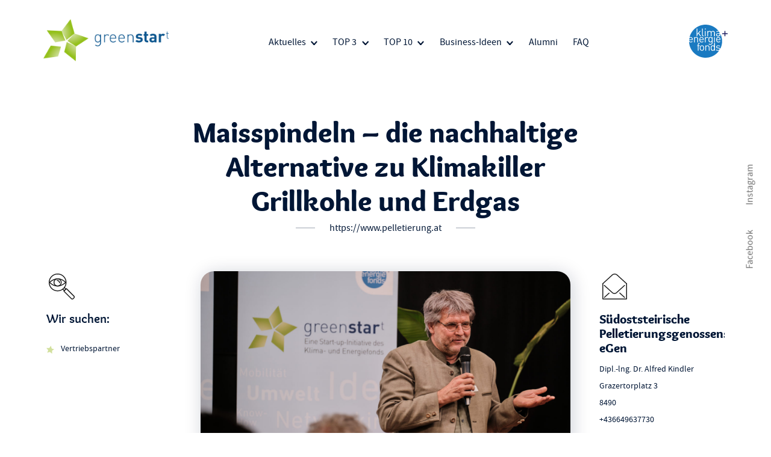

--- FILE ---
content_type: text/html; charset=UTF-8
request_url: https://greenstart.at/projekt/maisspindeln-die-nachhaltige-alternative-zu-klimakiller-grillkohle-und-erdgas/
body_size: 19913
content:
<!DOCTYPE html>
<html class="no-js" lang="de" prefix="og: https://ogp.me/ns#">
<head>
<title>Maisspindeln - die nachhaltige Alternative zu Klimakiller Grillkohle und Erdgas &bull; Greenstart</title>
	<meta http-equiv="Content-Type" content="text/html; charset=UTF-8"/>
	<meta name="description" content="" />
	<meta http-equiv="X-UA-Compatible" content="IE=edge" />
	<meta name="viewport" content="width=device-width, initial-scale=1.0" />
    <link rel="apple-touch-icon" sizes="57x57" href="https://greenstart.at/wp-content/themes/floatwork_theme/assets/images/favicon/apple-icon-57x57.png">
    <link rel="apple-touch-icon" sizes="60x60" href="https://greenstart.at/wp-content/themes/floatwork_theme/assets/images/favicon/apple-icon-60x60.png">
    <link rel="apple-touch-icon" sizes="72x72" href="https://greenstart.at/wp-content/themes/floatwork_theme/assets/images/favicon/apple-icon-72x72.png">
    <link rel="apple-touch-icon" sizes="76x76" href="https://greenstart.at/wp-content/themes/floatwork_theme/assets/images/favicon/apple-icon-76x76.png">
    <link rel="apple-touch-icon" sizes="114x114" href="https://greenstart.at/wp-content/themes/floatwork_theme/assets/images/favicon/apple-icon-114x114.png">
    <link rel="apple-touch-icon" sizes="120x120" href="https://greenstart.at/wp-content/themes/floatwork_theme/assets/images/favicon/apple-icon-120x120.png">
    <link rel="apple-touch-icon" sizes="144x144" href="https://greenstart.at/wp-content/themes/floatwork_theme/assets/images/favicon/apple-icon-144x144.png">
    <link rel="apple-touch-icon" sizes="152x152" href="https://greenstart.at/wp-content/themes/floatwork_theme/assets/images/favicon/apple-icon-152x152.png">
    <link rel="apple-touch-icon" sizes="180x180" href="https://greenstart.at/wp-content/themes/floatwork_theme/assets/images/favicon/apple-icon-180x180.png">
    <link rel="icon" type="image/png" sizes="192x192"  href="https://greenstart.at/wp-content/themes/floatwork_theme/assets/images/favicon/android-icon-192x192.png">
    <link rel="icon" type="image/png" sizes="32x32" href="https://greenstart.at/wp-content/themes/floatwork_theme/assets/images/favicon/favicon-32x32.png">
    <link rel="icon" type="image/png" sizes="96x96" href="https://greenstart.at/wp-content/themes/floatwork_theme/assets/images/favicon/favicon-96x96.png">
    <link rel="icon" type="image/png" sizes="16x16" href="https://greenstart.at/wp-content/themes/floatwork_theme/assets/images/favicon/favicon-16x16.png">
    <link rel="manifest" href="https://greenstart.at/wp-content/themes/floatwork_theme/assets/images/favicon/manifest.json">
    <meta name="msapplication-TileColor" content="#ffffff">
    <meta name="msapplication-TileImage" content="https://greenstart.at/wp-content/themes/floatwork_theme/assets/images/favicon/ms-icon-144x144.png">
    <meta name="theme-color" content="#ffffff">

	

	
	
	
<!-- Suchmaschinen-Optimierung durch Rank Math PRO - https://rankmath.com/ -->
<meta name="robots" content="follow, index, max-snippet:-1, max-video-preview:-1, max-image-preview:large"/>
<link rel="canonical" href="https://greenstart.at/projekt/maisspindeln-die-nachhaltige-alternative-zu-klimakiller-grillkohle-und-erdgas/" />
<meta property="og:locale" content="de_DE" />
<meta property="og:type" content="article" />
<meta property="og:title" content="Maisspindeln - die nachhaltige Alternative zu Klimakiller Grillkohle und Erdgas &bull; Greenstart" />
<meta property="og:url" content="https://greenstart.at/projekt/maisspindeln-die-nachhaltige-alternative-zu-klimakiller-grillkohle-und-erdgas/" />
<meta property="og:site_name" content="Greenstart" />
<meta property="og:updated_time" content="2022-10-04T09:18:27+02:00" />
<meta property="og:image" content="https://greenstart.at/wp-content/uploads/sites/2/2022/05/TOP-10_Maisspindeln_Alfred-Kindler_greenstart-Kick-Off_cstillsemotions-RudyDellinger-1200x800.jpg" />
<meta property="og:image:secure_url" content="https://greenstart.at/wp-content/uploads/sites/2/2022/05/TOP-10_Maisspindeln_Alfred-Kindler_greenstart-Kick-Off_cstillsemotions-RudyDellinger-1200x800.jpg" />
<meta property="og:image:width" content="1200" />
<meta property="og:image:height" content="800" />
<meta property="og:image:alt" content="Maisspindeln &#8211; die nachhaltige Alternative zu Klimakiller Grillkohle und Erdgas" />
<meta property="og:image:type" content="image/jpeg" />
<meta name="twitter:card" content="summary_large_image" />
<meta name="twitter:title" content="Maisspindeln - die nachhaltige Alternative zu Klimakiller Grillkohle und Erdgas &bull; Greenstart" />
<meta name="twitter:image" content="https://greenstart.at/wp-content/uploads/sites/2/2022/05/TOP-10_Maisspindeln_Alfred-Kindler_greenstart-Kick-Off_cstillsemotions-RudyDellinger-1200x800.jpg" />
<!-- /Rank Math WordPress SEO Plugin -->

<link rel="alternate" title="oEmbed (JSON)" type="application/json+oembed" href="https://greenstart.at/wp-json/oembed/1.0/embed?url=https%3A%2F%2Fgreenstart.at%2Fprojekt%2Fmaisspindeln-die-nachhaltige-alternative-zu-klimakiller-grillkohle-und-erdgas%2F" />
<link rel="alternate" title="oEmbed (XML)" type="text/xml+oembed" href="https://greenstart.at/wp-json/oembed/1.0/embed?url=https%3A%2F%2Fgreenstart.at%2Fprojekt%2Fmaisspindeln-die-nachhaltige-alternative-zu-klimakiller-grillkohle-und-erdgas%2F&#038;format=xml" />
<style id='wp-img-auto-sizes-contain-inline-css' type='text/css'>
img:is([sizes=auto i],[sizes^="auto," i]){contain-intrinsic-size:3000px 1500px}
/*# sourceURL=wp-img-auto-sizes-contain-inline-css */
</style>
<style id='wp-block-library-inline-css' type='text/css'>
:root{--wp-block-synced-color:#7a00df;--wp-block-synced-color--rgb:122,0,223;--wp-bound-block-color:var(--wp-block-synced-color);--wp-editor-canvas-background:#ddd;--wp-admin-theme-color:#007cba;--wp-admin-theme-color--rgb:0,124,186;--wp-admin-theme-color-darker-10:#006ba1;--wp-admin-theme-color-darker-10--rgb:0,107,160.5;--wp-admin-theme-color-darker-20:#005a87;--wp-admin-theme-color-darker-20--rgb:0,90,135;--wp-admin-border-width-focus:2px}@media (min-resolution:192dpi){:root{--wp-admin-border-width-focus:1.5px}}.wp-element-button{cursor:pointer}:root .has-very-light-gray-background-color{background-color:#eee}:root .has-very-dark-gray-background-color{background-color:#313131}:root .has-very-light-gray-color{color:#eee}:root .has-very-dark-gray-color{color:#313131}:root .has-vivid-green-cyan-to-vivid-cyan-blue-gradient-background{background:linear-gradient(135deg,#00d084,#0693e3)}:root .has-purple-crush-gradient-background{background:linear-gradient(135deg,#34e2e4,#4721fb 50%,#ab1dfe)}:root .has-hazy-dawn-gradient-background{background:linear-gradient(135deg,#faaca8,#dad0ec)}:root .has-subdued-olive-gradient-background{background:linear-gradient(135deg,#fafae1,#67a671)}:root .has-atomic-cream-gradient-background{background:linear-gradient(135deg,#fdd79a,#004a59)}:root .has-nightshade-gradient-background{background:linear-gradient(135deg,#330968,#31cdcf)}:root .has-midnight-gradient-background{background:linear-gradient(135deg,#020381,#2874fc)}:root{--wp--preset--font-size--normal:16px;--wp--preset--font-size--huge:42px}.has-regular-font-size{font-size:1em}.has-larger-font-size{font-size:2.625em}.has-normal-font-size{font-size:var(--wp--preset--font-size--normal)}.has-huge-font-size{font-size:var(--wp--preset--font-size--huge)}.has-text-align-center{text-align:center}.has-text-align-left{text-align:left}.has-text-align-right{text-align:right}.has-fit-text{white-space:nowrap!important}#end-resizable-editor-section{display:none}.aligncenter{clear:both}.items-justified-left{justify-content:flex-start}.items-justified-center{justify-content:center}.items-justified-right{justify-content:flex-end}.items-justified-space-between{justify-content:space-between}.screen-reader-text{border:0;clip-path:inset(50%);height:1px;margin:-1px;overflow:hidden;padding:0;position:absolute;width:1px;word-wrap:normal!important}.screen-reader-text:focus{background-color:#ddd;clip-path:none;color:#444;display:block;font-size:1em;height:auto;left:5px;line-height:normal;padding:15px 23px 14px;text-decoration:none;top:5px;width:auto;z-index:100000}html :where(.has-border-color){border-style:solid}html :where([style*=border-top-color]){border-top-style:solid}html :where([style*=border-right-color]){border-right-style:solid}html :where([style*=border-bottom-color]){border-bottom-style:solid}html :where([style*=border-left-color]){border-left-style:solid}html :where([style*=border-width]){border-style:solid}html :where([style*=border-top-width]){border-top-style:solid}html :where([style*=border-right-width]){border-right-style:solid}html :where([style*=border-bottom-width]){border-bottom-style:solid}html :where([style*=border-left-width]){border-left-style:solid}html :where(img[class*=wp-image-]){height:auto;max-width:100%}:where(figure){margin:0 0 1em}html :where(.is-position-sticky){--wp-admin--admin-bar--position-offset:var(--wp-admin--admin-bar--height,0px)}@media screen and (max-width:600px){html :where(.is-position-sticky){--wp-admin--admin-bar--position-offset:0px}}

/*# sourceURL=wp-block-library-inline-css */
</style><style id='global-styles-inline-css' type='text/css'>
:root{--wp--preset--aspect-ratio--square: 1;--wp--preset--aspect-ratio--4-3: 4/3;--wp--preset--aspect-ratio--3-4: 3/4;--wp--preset--aspect-ratio--3-2: 3/2;--wp--preset--aspect-ratio--2-3: 2/3;--wp--preset--aspect-ratio--16-9: 16/9;--wp--preset--aspect-ratio--9-16: 9/16;--wp--preset--color--black: #000000;--wp--preset--color--cyan-bluish-gray: #abb8c3;--wp--preset--color--white: #ffffff;--wp--preset--color--pale-pink: #f78da7;--wp--preset--color--vivid-red: #cf2e2e;--wp--preset--color--luminous-vivid-orange: #ff6900;--wp--preset--color--luminous-vivid-amber: #fcb900;--wp--preset--color--light-green-cyan: #7bdcb5;--wp--preset--color--vivid-green-cyan: #00d084;--wp--preset--color--pale-cyan-blue: #8ed1fc;--wp--preset--color--vivid-cyan-blue: #0693e3;--wp--preset--color--vivid-purple: #9b51e0;--wp--preset--gradient--vivid-cyan-blue-to-vivid-purple: linear-gradient(135deg,rgb(6,147,227) 0%,rgb(155,81,224) 100%);--wp--preset--gradient--light-green-cyan-to-vivid-green-cyan: linear-gradient(135deg,rgb(122,220,180) 0%,rgb(0,208,130) 100%);--wp--preset--gradient--luminous-vivid-amber-to-luminous-vivid-orange: linear-gradient(135deg,rgb(252,185,0) 0%,rgb(255,105,0) 100%);--wp--preset--gradient--luminous-vivid-orange-to-vivid-red: linear-gradient(135deg,rgb(255,105,0) 0%,rgb(207,46,46) 100%);--wp--preset--gradient--very-light-gray-to-cyan-bluish-gray: linear-gradient(135deg,rgb(238,238,238) 0%,rgb(169,184,195) 100%);--wp--preset--gradient--cool-to-warm-spectrum: linear-gradient(135deg,rgb(74,234,220) 0%,rgb(151,120,209) 20%,rgb(207,42,186) 40%,rgb(238,44,130) 60%,rgb(251,105,98) 80%,rgb(254,248,76) 100%);--wp--preset--gradient--blush-light-purple: linear-gradient(135deg,rgb(255,206,236) 0%,rgb(152,150,240) 100%);--wp--preset--gradient--blush-bordeaux: linear-gradient(135deg,rgb(254,205,165) 0%,rgb(254,45,45) 50%,rgb(107,0,62) 100%);--wp--preset--gradient--luminous-dusk: linear-gradient(135deg,rgb(255,203,112) 0%,rgb(199,81,192) 50%,rgb(65,88,208) 100%);--wp--preset--gradient--pale-ocean: linear-gradient(135deg,rgb(255,245,203) 0%,rgb(182,227,212) 50%,rgb(51,167,181) 100%);--wp--preset--gradient--electric-grass: linear-gradient(135deg,rgb(202,248,128) 0%,rgb(113,206,126) 100%);--wp--preset--gradient--midnight: linear-gradient(135deg,rgb(2,3,129) 0%,rgb(40,116,252) 100%);--wp--preset--font-size--small: 13px;--wp--preset--font-size--medium: 20px;--wp--preset--font-size--large: 36px;--wp--preset--font-size--x-large: 42px;--wp--preset--spacing--20: 0.44rem;--wp--preset--spacing--30: 0.67rem;--wp--preset--spacing--40: 1rem;--wp--preset--spacing--50: 1.5rem;--wp--preset--spacing--60: 2.25rem;--wp--preset--spacing--70: 3.38rem;--wp--preset--spacing--80: 5.06rem;--wp--preset--shadow--natural: 6px 6px 9px rgba(0, 0, 0, 0.2);--wp--preset--shadow--deep: 12px 12px 50px rgba(0, 0, 0, 0.4);--wp--preset--shadow--sharp: 6px 6px 0px rgba(0, 0, 0, 0.2);--wp--preset--shadow--outlined: 6px 6px 0px -3px rgb(255, 255, 255), 6px 6px rgb(0, 0, 0);--wp--preset--shadow--crisp: 6px 6px 0px rgb(0, 0, 0);}:where(.is-layout-flex){gap: 0.5em;}:where(.is-layout-grid){gap: 0.5em;}body .is-layout-flex{display: flex;}.is-layout-flex{flex-wrap: wrap;align-items: center;}.is-layout-flex > :is(*, div){margin: 0;}body .is-layout-grid{display: grid;}.is-layout-grid > :is(*, div){margin: 0;}:where(.wp-block-columns.is-layout-flex){gap: 2em;}:where(.wp-block-columns.is-layout-grid){gap: 2em;}:where(.wp-block-post-template.is-layout-flex){gap: 1.25em;}:where(.wp-block-post-template.is-layout-grid){gap: 1.25em;}.has-black-color{color: var(--wp--preset--color--black) !important;}.has-cyan-bluish-gray-color{color: var(--wp--preset--color--cyan-bluish-gray) !important;}.has-white-color{color: var(--wp--preset--color--white) !important;}.has-pale-pink-color{color: var(--wp--preset--color--pale-pink) !important;}.has-vivid-red-color{color: var(--wp--preset--color--vivid-red) !important;}.has-luminous-vivid-orange-color{color: var(--wp--preset--color--luminous-vivid-orange) !important;}.has-luminous-vivid-amber-color{color: var(--wp--preset--color--luminous-vivid-amber) !important;}.has-light-green-cyan-color{color: var(--wp--preset--color--light-green-cyan) !important;}.has-vivid-green-cyan-color{color: var(--wp--preset--color--vivid-green-cyan) !important;}.has-pale-cyan-blue-color{color: var(--wp--preset--color--pale-cyan-blue) !important;}.has-vivid-cyan-blue-color{color: var(--wp--preset--color--vivid-cyan-blue) !important;}.has-vivid-purple-color{color: var(--wp--preset--color--vivid-purple) !important;}.has-black-background-color{background-color: var(--wp--preset--color--black) !important;}.has-cyan-bluish-gray-background-color{background-color: var(--wp--preset--color--cyan-bluish-gray) !important;}.has-white-background-color{background-color: var(--wp--preset--color--white) !important;}.has-pale-pink-background-color{background-color: var(--wp--preset--color--pale-pink) !important;}.has-vivid-red-background-color{background-color: var(--wp--preset--color--vivid-red) !important;}.has-luminous-vivid-orange-background-color{background-color: var(--wp--preset--color--luminous-vivid-orange) !important;}.has-luminous-vivid-amber-background-color{background-color: var(--wp--preset--color--luminous-vivid-amber) !important;}.has-light-green-cyan-background-color{background-color: var(--wp--preset--color--light-green-cyan) !important;}.has-vivid-green-cyan-background-color{background-color: var(--wp--preset--color--vivid-green-cyan) !important;}.has-pale-cyan-blue-background-color{background-color: var(--wp--preset--color--pale-cyan-blue) !important;}.has-vivid-cyan-blue-background-color{background-color: var(--wp--preset--color--vivid-cyan-blue) !important;}.has-vivid-purple-background-color{background-color: var(--wp--preset--color--vivid-purple) !important;}.has-black-border-color{border-color: var(--wp--preset--color--black) !important;}.has-cyan-bluish-gray-border-color{border-color: var(--wp--preset--color--cyan-bluish-gray) !important;}.has-white-border-color{border-color: var(--wp--preset--color--white) !important;}.has-pale-pink-border-color{border-color: var(--wp--preset--color--pale-pink) !important;}.has-vivid-red-border-color{border-color: var(--wp--preset--color--vivid-red) !important;}.has-luminous-vivid-orange-border-color{border-color: var(--wp--preset--color--luminous-vivid-orange) !important;}.has-luminous-vivid-amber-border-color{border-color: var(--wp--preset--color--luminous-vivid-amber) !important;}.has-light-green-cyan-border-color{border-color: var(--wp--preset--color--light-green-cyan) !important;}.has-vivid-green-cyan-border-color{border-color: var(--wp--preset--color--vivid-green-cyan) !important;}.has-pale-cyan-blue-border-color{border-color: var(--wp--preset--color--pale-cyan-blue) !important;}.has-vivid-cyan-blue-border-color{border-color: var(--wp--preset--color--vivid-cyan-blue) !important;}.has-vivid-purple-border-color{border-color: var(--wp--preset--color--vivid-purple) !important;}.has-vivid-cyan-blue-to-vivid-purple-gradient-background{background: var(--wp--preset--gradient--vivid-cyan-blue-to-vivid-purple) !important;}.has-light-green-cyan-to-vivid-green-cyan-gradient-background{background: var(--wp--preset--gradient--light-green-cyan-to-vivid-green-cyan) !important;}.has-luminous-vivid-amber-to-luminous-vivid-orange-gradient-background{background: var(--wp--preset--gradient--luminous-vivid-amber-to-luminous-vivid-orange) !important;}.has-luminous-vivid-orange-to-vivid-red-gradient-background{background: var(--wp--preset--gradient--luminous-vivid-orange-to-vivid-red) !important;}.has-very-light-gray-to-cyan-bluish-gray-gradient-background{background: var(--wp--preset--gradient--very-light-gray-to-cyan-bluish-gray) !important;}.has-cool-to-warm-spectrum-gradient-background{background: var(--wp--preset--gradient--cool-to-warm-spectrum) !important;}.has-blush-light-purple-gradient-background{background: var(--wp--preset--gradient--blush-light-purple) !important;}.has-blush-bordeaux-gradient-background{background: var(--wp--preset--gradient--blush-bordeaux) !important;}.has-luminous-dusk-gradient-background{background: var(--wp--preset--gradient--luminous-dusk) !important;}.has-pale-ocean-gradient-background{background: var(--wp--preset--gradient--pale-ocean) !important;}.has-electric-grass-gradient-background{background: var(--wp--preset--gradient--electric-grass) !important;}.has-midnight-gradient-background{background: var(--wp--preset--gradient--midnight) !important;}.has-small-font-size{font-size: var(--wp--preset--font-size--small) !important;}.has-medium-font-size{font-size: var(--wp--preset--font-size--medium) !important;}.has-large-font-size{font-size: var(--wp--preset--font-size--large) !important;}.has-x-large-font-size{font-size: var(--wp--preset--font-size--x-large) !important;}
/*# sourceURL=global-styles-inline-css */
</style>

<style id='classic-theme-styles-inline-css' type='text/css'>
/*! This file is auto-generated */
.wp-block-button__link{color:#fff;background-color:#32373c;border-radius:9999px;box-shadow:none;text-decoration:none;padding:calc(.667em + 2px) calc(1.333em + 2px);font-size:1.125em}.wp-block-file__button{background:#32373c;color:#fff;text-decoration:none}
/*# sourceURL=/wp-includes/css/classic-themes.min.css */
</style>
<link rel='stylesheet' id='swiper-css' href='https://greenstart.at/wp-content/themes/floatwork_theme/assets/styles/swiper.min.css?ver=99b2a099' type='text/css' media='all' />
<link rel='stylesheet' id='fancybox-css' href='https://greenstart.at/wp-content/themes/floatwork_theme/assets/styles/jquery.fancybox.min.css?ver=99b2a099' type='text/css' media='all' />
<link rel='stylesheet' id='styles-css' href='https://greenstart.at/wp-content/themes/floatwork_theme/assets/styles/main.css?ver=d976aa2d' type='text/css' media='all' />
<link rel='stylesheet' id='borlabs-cookie-css' href='https://greenstart.at/wp-content/cache/borlabs-cookie/borlabs-cookie_2_de.css?ver=2.3.6-85' type='text/css' media='all' />
<script type="text/javascript" src="https://greenstart.at/wp-includes/js/jquery/jquery.min.js?ver=3.7.1" id="jquery-core-js"></script>
<script type="text/javascript" src="https://greenstart.at/wp-includes/js/jquery/jquery-migrate.min.js?ver=3.4.1" id="jquery-migrate-js"></script>
<script type="text/javascript" src="https://greenstart.at/wp-content/themes/floatwork_theme/assets/scripts/single/lazysizes.min.js?ver=99b2a099" id="lazysizes-js"></script>
<script type="text/javascript" src="https://greenstart.at/wp-content/themes/floatwork_theme/assets/scripts/single/modernizr-custom.js?ver=99b2a099" id="modernizr-js"></script>
<script type="text/javascript" id="borlabs-cookie-prioritize-js-extra">
/* <![CDATA[ */
var borlabsCookiePrioritized = {"domain":"greenstart.at","path":"/","version":"5","bots":"1","optInJS":{"statistics":{"matomo":"[base64]"}}};
//# sourceURL=borlabs-cookie-prioritize-js-extra
/* ]]> */
</script>
<script type="text/javascript" src="https://greenstart.at/wp-content/plugins/borlabs-cookie/assets/javascript/borlabs-cookie-prioritize.min.js?ver=2.3.6" id="borlabs-cookie-prioritize-js"></script>
<link rel="https://api.w.org/" href="https://greenstart.at/wp-json/" /><link rel="alternate" title="JSON" type="application/json" href="https://greenstart.at/wp-json/wp/v2/project/1984" /><link rel="EditURI" type="application/rsd+xml" title="RSD" href="https://greenstart.at/xmlrpc.php?rsd" />
<meta name="generator" content="WordPress 6.9" />
<link rel='shortlink' href='https://greenstart.at/?p=1984' />
</head>

<body class="wp-singular project-template-default single single-project postid-1984 wp-theme-floatwork_theme">

    <div class="skiplink" role="navigation" aria-label="Sprunglink">
        <button
            type="button"
            class="skiplink__link"
            id="skip-to-content"
            onclick="skipToContent()"
        >
            Zum Inhalt springen
        </button>
    </div>

	
	
	<header id="header" class="header wrapper">

		<div class="header__logo">
			<a href="https://greenstart.at">
				<div class="header__logo__image">
											<img src="https://greenstart.at/wp-content/themes/floatwork_theme/assets/images/logo.png" alt="Zur Startseite">
									</div>
			</a>
		</div>

					<nav id="headernav" class="header__nav" aria-label="Haupt">
		    <div class="menu-header-container"><ul id="menu-header" class="menu"><li id="menu-item-2216" class="menu-item menu-item-type-post_type menu-item-object-page menu-item-has-children menu-item-2216"><a href="https://greenstart.at/aktuelles/">Aktuelles</a><span class="mobile_toggle" aria-hidden="true"></span>
<ul class="sub-menu">
	<li id="menu-item-2221" class="menu-item menu-item-type-post_type menu-item-object-page menu-item-2221"><a href="https://greenstart.at/aktuelles/news/">News</a><span class="mobile_toggle" aria-hidden="true"></span></li>
	<li id="menu-item-2222" class="menu-item menu-item-type-post_type menu-item-object-page menu-item-2222"><a href="https://greenstart.at/aktuelles/events/">Events</a><span class="mobile_toggle" aria-hidden="true"></span></li>
	<li id="menu-item-2223" class="menu-item menu-item-type-post_type menu-item-object-page menu-item-2223"><a href="https://greenstart.at/aktuelles/news/archiv/">Archiv</a><span class="mobile_toggle" aria-hidden="true"></span></li>
</ul>
</li>
<li id="menu-item-2217" class="menu-item menu-item-type-post_type menu-item-object-page menu-item-has-children menu-item-2217"><a href="https://greenstart.at/top-3/">TOP 3</a><span class="mobile_toggle" aria-hidden="true"></span>
<ul class="sub-menu">
	<li id="menu-item-3440" class="menu-item menu-item-type-post_type menu-item-object-page menu-item-3440"><a href="https://greenstart.at/top-3/greenstart-10-top-3/">greenstart 10 &#8211; 2025</a><span class="mobile_toggle" aria-hidden="true"></span></li>
	<li id="menu-item-3044" class="menu-item menu-item-type-post_type menu-item-object-page menu-item-3044"><a href="https://greenstart.at/top-3/top3-greenstart-9/">greenstart 9 &#8211; 2024</a><span class="mobile_toggle" aria-hidden="true"></span></li>
	<li id="menu-item-2638" class="menu-item menu-item-type-post_type menu-item-object-page menu-item-2638"><a href="https://greenstart.at/top-3/top3-greenstart-8/">greenstart 8 &#8211; 2023</a><span class="mobile_toggle" aria-hidden="true"></span></li>
	<li id="menu-item-2231" class="menu-item menu-item-type-post_type menu-item-object-page menu-item-2231"><a href="https://greenstart.at/top-3/top3-greenstart-7/">greenstart 7 &#8211; 2022</a><span class="mobile_toggle" aria-hidden="true"></span></li>
	<li id="menu-item-2233" class="menu-item menu-item-type-post_type menu-item-object-page menu-item-2233"><a href="https://greenstart.at/top-3/top3-greenstart-6/">greenstart 6 &#8211; 2021</a><span class="mobile_toggle" aria-hidden="true"></span></li>
	<li id="menu-item-2229" class="menu-item menu-item-type-post_type menu-item-object-page menu-item-2229"><a href="https://greenstart.at/top-3/top-3-greenstart-5/">greenstart 5 &#8211; 2020</a><span class="mobile_toggle" aria-hidden="true"></span></li>
	<li id="menu-item-2228" class="menu-item menu-item-type-post_type menu-item-object-page menu-item-2228"><a href="https://greenstart.at/top-3/top3-greenstart-4/">greenstart 4 &#8211; 2018</a><span class="mobile_toggle" aria-hidden="true"></span></li>
	<li id="menu-item-2227" class="menu-item menu-item-type-post_type menu-item-object-page menu-item-2227"><a href="https://greenstart.at/top-3/top3-greenstart-3/">greenstart 3 &#8211; 2017</a><span class="mobile_toggle" aria-hidden="true"></span></li>
	<li id="menu-item-2226" class="menu-item menu-item-type-post_type menu-item-object-page menu-item-2226"><a href="https://greenstart.at/top-3/top3-greenstart-2/">greenstart 2 &#8211; 2016</a><span class="mobile_toggle" aria-hidden="true"></span></li>
	<li id="menu-item-2225" class="menu-item menu-item-type-post_type menu-item-object-page menu-item-2225"><a href="https://greenstart.at/top-3/top3-greenstart-1/">greenstart 1 &#8211; 2014/2015</a><span class="mobile_toggle" aria-hidden="true"></span></li>
</ul>
</li>
<li id="menu-item-2218" class="menu-item menu-item-type-post_type menu-item-object-page menu-item-has-children menu-item-2218"><a href="https://greenstart.at/top-10/">TOP 10</a><span class="mobile_toggle" aria-hidden="true"></span>
<ul class="sub-menu">
	<li id="menu-item-3241" class="menu-item menu-item-type-post_type menu-item-object-page menu-item-3241"><a href="https://greenstart.at/top-10/top-10-greenstart-10/">greenstart 10 &#8211; 2025</a><span class="mobile_toggle" aria-hidden="true"></span></li>
	<li id="menu-item-2864" class="menu-item menu-item-type-post_type menu-item-object-page menu-item-2864"><a href="https://greenstart.at/top-10/top-10-greenstart-9/">greenstart 9 &#8211; 2024</a><span class="mobile_toggle" aria-hidden="true"></span></li>
	<li id="menu-item-2353" class="menu-item menu-item-type-post_type menu-item-object-page menu-item-2353"><a href="https://greenstart.at/top-10/top10-greenstart-8/">greenstart 8 &#8211; 2023</a><span class="mobile_toggle" aria-hidden="true"></span></li>
	<li id="menu-item-2920" class="menu-item menu-item-type-post_type menu-item-object-page menu-item-2920"><a href="https://greenstart.at/top-10/top10-greenstart-7/">greenstart 7 &#8211; 2022</a><span class="mobile_toggle" aria-hidden="true"></span></li>
	<li id="menu-item-2239" class="menu-item menu-item-type-post_type menu-item-object-page menu-item-2239"><a href="https://greenstart.at/top-10/top10-greenstart-6/">greenstart 6 &#8211; 2021</a><span class="mobile_toggle" aria-hidden="true"></span></li>
	<li id="menu-item-2238" class="menu-item menu-item-type-post_type menu-item-object-page menu-item-2238"><a href="https://greenstart.at/top-10/top-10-greenstart-5/">greenstart 5 &#8211; 2020</a><span class="mobile_toggle" aria-hidden="true"></span></li>
	<li id="menu-item-2237" class="menu-item menu-item-type-post_type menu-item-object-page menu-item-2237"><a href="https://greenstart.at/top-10/top-10-greenstart-4/">greenstart 4 &#8211; 2018</a><span class="mobile_toggle" aria-hidden="true"></span></li>
	<li id="menu-item-2236" class="menu-item menu-item-type-post_type menu-item-object-page menu-item-2236"><a href="https://greenstart.at/top-10/top-10-greenstart-3/">greenstart 3 &#8211; 2017</a><span class="mobile_toggle" aria-hidden="true"></span></li>
	<li id="menu-item-2235" class="menu-item menu-item-type-post_type menu-item-object-page menu-item-2235"><a href="https://greenstart.at/top-10/top-10-greenstart-2/">greenstart 2 &#8211; 2016</a><span class="mobile_toggle" aria-hidden="true"></span></li>
	<li id="menu-item-2234" class="menu-item menu-item-type-post_type menu-item-object-page menu-item-2234"><a href="https://greenstart.at/top-10/top-10-greenstart-1/">greenstart 1 &#8211; 2014/15</a><span class="mobile_toggle" aria-hidden="true"></span></li>
</ul>
</li>
<li id="menu-item-2219" class="menu-item menu-item-type-post_type menu-item-object-page menu-item-has-children menu-item-2219"><a href="https://greenstart.at/business-ideen/">Business-Ideen</a><span class="mobile_toggle" aria-hidden="true"></span>
<ul class="sub-menu">
	<li id="menu-item-3242" class="menu-item menu-item-type-post_type menu-item-object-page menu-item-3242"><a href="https://greenstart.at/business-ideen/greenstart-10/">greenstart 10 &#8211; 2025</a><span class="mobile_toggle" aria-hidden="true"></span></li>
	<li id="menu-item-2896" class="menu-item menu-item-type-post_type menu-item-object-page menu-item-2896"><a href="https://greenstart.at/business-ideen/greenstart-9/">greenstart 9 &#8211; 2024</a><span class="mobile_toggle" aria-hidden="true"></span></li>
	<li id="menu-item-2371" class="menu-item menu-item-type-post_type menu-item-object-page menu-item-2371"><a href="https://greenstart.at/business-ideen/greenstart-8/">greenstart 8 &#8211; 2023</a><span class="mobile_toggle" aria-hidden="true"></span></li>
	<li id="menu-item-2247" class="menu-item menu-item-type-post_type menu-item-object-page menu-item-2247"><a href="https://greenstart.at/business-ideen/greenstart-7/">greenstart 7 &#8211; 2022</a><span class="mobile_toggle" aria-hidden="true"></span></li>
	<li id="menu-item-2246" class="menu-item menu-item-type-post_type menu-item-object-page menu-item-2246"><a href="https://greenstart.at/business-ideen/greenstart-6/">greenstart 6 &#8211; 2021</a><span class="mobile_toggle" aria-hidden="true"></span></li>
	<li id="menu-item-2245" class="menu-item menu-item-type-post_type menu-item-object-page menu-item-2245"><a href="https://greenstart.at/business-ideen/greenstart-5/">greenstart 5 &#8211; 2020</a><span class="mobile_toggle" aria-hidden="true"></span></li>
	<li id="menu-item-2244" class="menu-item menu-item-type-post_type menu-item-object-page menu-item-2244"><a href="https://greenstart.at/business-ideen/greenstart-4/">greenstart 4 &#8211; 2018</a><span class="mobile_toggle" aria-hidden="true"></span></li>
	<li id="menu-item-2243" class="menu-item menu-item-type-post_type menu-item-object-page menu-item-2243"><a href="https://greenstart.at/business-ideen/greenstart-3/">greenstart 3 &#8211; 2017</a><span class="mobile_toggle" aria-hidden="true"></span></li>
	<li id="menu-item-2242" class="menu-item menu-item-type-post_type menu-item-object-page menu-item-2242"><a href="https://greenstart.at/business-ideen/greenstart-2/">greenstart 2 &#8211; 2016</a><span class="mobile_toggle" aria-hidden="true"></span></li>
	<li id="menu-item-2241" class="menu-item menu-item-type-post_type menu-item-object-page menu-item-2241"><a href="https://greenstart.at/business-ideen/greenstart-1/">greenstart 1 &#8211; 2014/15</a><span class="mobile_toggle" aria-hidden="true"></span></li>
</ul>
</li>
<li id="menu-item-3157" class="menu-item menu-item-type-post_type menu-item-object-page menu-item-3157"><a href="https://greenstart.at/alumni/">Alumni</a><span class="mobile_toggle" aria-hidden="true"></span></li>
<li id="menu-item-3060" class="menu-item menu-item-type-post_type menu-item-object-page menu-item-3060"><a href="https://greenstart.at/einreichen/faq/">FAQ</a><span class="mobile_toggle" aria-hidden="true"></span></li>
</ul></div>			</nav>

			<div id="burger" class="header__burger header__burger--mobile">
				<span class="header__burger__part"></span>
				<span class="header__burger__part"></span>
				<span class="header__burger__part"></span>
				<span class="header__burger__part"></span>
			</div>
		
		<div class="header__links">
							<a href="https://www.klimafonds.gv.at" target="_blank">
								<div class="header__links__logo">
						<svg width="140" height="120" viewBox="0 0 140 120" fill="none" xmlns="http://www.w3.org/2000/svg">
    <title>Klima- und Energiefonds</title>
    <g>
        <ellipse cx="60" cy="60" rx="60" ry="60" fill="white"/>
        <g>
            <path d="M9.98574 50.0333C9.24395 48.2627 7.5321 47.1204 5.4779 47.1204C3.42369 47.1204 1.71185 48.2627 0.97005 50.0333C0.513559 51.0614 0.456498 51.6897 0.399436 53.2318H10.5564C10.4993 51.6897 10.3852 51.1185 9.98574 50.0333Z" fill="#1A7AC1"/>
            <path d="M86.1627 77.506C81.9972 77.506 81.3124 81.1042 81.3124 84.8168C81.3124 88.5864 81.9972 92.1276 86.1627 92.1276C90.3281 92.1276 90.9558 88.5293 90.9558 84.8168C90.9558 81.1042 90.3281 77.506 86.1627 77.506Z" fill="#1A7AC1"/>
            <path d="M77.8317 47.2918C73.6662 47.2918 73.0385 50.89 73.0385 54.4883C73.0385 58.0866 73.6662 61.6849 77.8317 61.6849C81.9971 61.6849 82.5678 58.0866 82.5678 54.4883C82.5678 50.89 81.9971 47.2918 77.8317 47.2918Z" fill="#1A7AC1"/>
            <path d="M46.7332 77.506C45.3638 77.506 44.1655 78.02 43.2525 78.9338C41.826 80.3617 41.7118 82.7035 41.7118 84.8739C41.7118 87.0443 41.883 89.386 43.2525 90.8139C44.1655 91.7278 45.3638 92.2418 46.7332 92.2418C48.1027 92.2418 49.3581 91.7278 50.214 90.8139C51.6405 89.386 51.7546 87.0443 51.7546 84.8739C51.7546 82.7035 51.6405 80.3617 50.214 78.9338C49.301 78.02 48.0457 77.506 46.7332 77.506Z" fill="#1A7AC1"/>
            <path d="M100.77 36.6683C100.77 38.8958 102.14 39.9239 105.164 39.9239C106.819 39.9239 108.245 39.8096 109.444 38.6102C110.128 37.9819 110.414 36.8967 110.414 35.2975V33.2413H105.05C102.197 33.2984 100.77 34.4407 100.77 36.6683Z" fill="#1A7AC1"/>
            <path d="M49.6434 50.0333C48.9016 48.2627 47.1897 47.1204 45.1355 47.1204C43.0813 47.1204 41.3695 48.2627 40.6277 50.0333C40.1712 51.0614 40.1141 51.6897 40.0571 53.2318H50.214C50.1569 51.6897 50.0999 51.1185 49.6434 50.0333Z" fill="#1A7AC1"/>
            <path d="M113.267 32.613V42.1514H110.471V40.3237C108.93 41.8658 107.504 42.3798 104.936 42.3798C102.311 42.3798 100.713 41.8658 99.515 40.6092C98.602 39.6954 98.0885 38.2104 98.0885 36.7254C98.0885 33.3555 100.428 31.1851 104.708 31.1851H110.471V29.3574C110.471 26.5588 109.044 25.1309 105.563 25.1309C103.11 25.1309 101.854 25.702 100.713 27.3013L98.8303 25.5307C100.542 23.3032 102.482 22.6749 105.621 22.6749C106.077 22.6749 106.534 22.6749 106.99 22.732C95.9201 8.91004 78.9729 0 59.9144 0C31.7261 0 8.04565 19.4764 1.65478 45.7496C2.73894 45.1214 4.05136 44.7787 5.47789 44.7787C10.4422 44.7787 13.3524 48.377 13.3524 54.0885V55.4022H0.456491C0.456491 59.6287 2.45364 62.0276 6.10556 62.0276C8.33096 62.0276 9.58631 61.3422 11.127 59.8572L13.01 61.5136C11.0699 63.4555 9.24394 64.4836 5.99144 64.4836C3.48074 64.4836 1.42653 63.7411 0 62.1989C1.14123 94.2979 27.5606 120 59.9144 120C80.3424 120 98.3738 109.776 109.215 94.1266C108.131 94.5264 106.819 94.6978 105.449 94.6978C102.197 94.6978 99.6862 93.9553 97.5749 91.9562L99.4579 90.0714C100.999 91.6706 103.053 92.2989 105.449 92.2989C108.588 92.2989 110.528 91.1566 110.528 88.9291C110.528 87.2727 109.558 86.3018 107.332 86.1304L104.194 85.8448C100.428 85.5593 98.4879 83.8458 98.4879 80.7044C98.4879 77.2204 101.455 75.1071 105.563 75.1071C108.302 75.1071 110.756 75.7925 112.468 77.1633L110.642 78.991C109.272 77.9629 107.504 77.4488 105.563 77.4488C102.767 77.4488 101.284 78.6483 101.284 80.5902C101.284 82.2466 102.197 83.2175 104.651 83.3889L107.732 83.6744C110.699 83.96 112.81 84.9881 113.267 87.6725C117.546 79.3908 120 69.9667 120 60.0286C119.829 50.0904 117.432 40.7806 113.267 32.613ZM66.3623 22.9605H69.1584V25.0738C70.5278 23.5317 72.4109 22.732 74.5792 22.732C77.204 22.732 79.3153 23.8172 80.4565 25.9305C81.9401 23.8172 84.1084 22.732 86.7903 22.732C88.8445 22.732 90.5564 23.4174 91.7546 24.5026C93.1241 25.8163 93.8089 27.644 93.8089 29.8715V42.1514H91.0128V30.3284C91.0128 26.9586 89.1869 25.2451 86.2768 25.2451C83.4808 25.2451 81.4836 27.0157 81.4836 30.0428V42.1514H78.6876V30.3284C78.6876 26.9586 76.8616 25.2451 73.9515 25.2451C71.0414 25.2451 69.1584 27.0157 69.1584 30.3284V42.1514H66.3623V22.9605ZM93.7518 45.0071V64.198H90.9558V45.0071H93.7518ZM46.8474 14.3931H49.6434V36.9538C49.6434 38.8386 50.271 39.7525 52.2111 39.7525H53.7518V42.1514H51.6976C48.331 42.1514 46.8474 39.981 46.8474 37.0681V14.3931ZM53.0671 54.0885V55.4022H40.1141C40.1141 59.6287 42.1113 62.0276 45.7632 62.0276C47.9886 62.0276 49.2439 61.3422 50.7846 59.8572L52.6676 61.5136C50.7275 63.4555 48.9016 64.4836 45.6491 64.4836C40.5706 64.4836 37.2611 61.4564 37.2611 54.6597C37.2611 48.4341 40.2853 44.8358 45.1355 44.8358C50.0999 44.7787 53.0671 48.377 53.0671 54.0885ZM27.4465 14.3931H30.2996V32.9557L38.9729 22.9605H42.4536L35.9486 30.2713L43.5949 42.1514H40.1141L34.0086 32.3275L30.2425 36.6111V42.1514H27.4465V14.3931ZM25.4494 47.2918C22.5392 47.2918 20.7133 49.0623 20.7133 52.3751V64.198H17.9173V45.0071H20.7133V47.1204C22.0827 45.5783 23.9658 44.7787 26.077 44.7787C28.1312 44.7787 29.8431 45.4069 30.9843 46.5493C32.3538 47.8629 32.9815 49.6906 32.9815 51.9181V64.198H30.1855V52.3751C30.1855 49.0052 28.3595 47.2918 25.4494 47.2918ZM38.6876 68.9957H37.1469C35.378 68.9957 34.5792 70.0238 34.5792 71.7944V75.3355H38.6876V77.5059H34.5792V94.4122H31.7832V77.5059H29.3295V75.3927H31.7832V71.7373C31.7832 68.8815 33.3809 66.5969 36.6334 66.5969H38.6876V68.9957ZM52.2111 92.5274C50.8987 93.841 49.0728 94.6978 46.7332 94.6978C44.3937 94.6978 42.5678 93.841 41.2553 92.5274C39.3153 90.5283 38.9158 87.8439 38.9158 84.8739C38.9158 81.9039 39.3153 79.2194 41.2553 77.2204C42.5678 75.9067 44.3937 75.05 46.7332 75.05C49.0728 75.05 50.8987 75.9067 52.2111 77.2204C54.1512 79.2194 54.5506 81.9039 54.5506 84.8739C54.5506 87.8439 54.1512 90.5283 52.2111 92.5274ZM57.3467 14.336H60.485V17.4774H57.3467V14.336ZM57.5178 22.9605H60.3138V42.1514H57.5178V22.9605ZM57.5749 45.0071H60.3709V47.3489C61.398 45.7496 63.5093 44.7787 65.7347 44.7787C67.5606 44.7787 68.9872 45.2356 70.3566 46.5493L68.3024 48.6625C67.2753 47.6345 66.4765 47.2346 64.9929 47.2346C62.1969 47.2346 60.3709 49.4622 60.3709 52.3751V64.1409H57.5749V45.0071ZM74.1797 94.4693H71.3837V82.6464C71.3837 79.2765 69.5578 77.5631 66.6476 77.5631C63.7375 77.5631 61.9116 79.3336 61.9116 82.6464V94.4693H59.1156V75.2784H61.9116V77.3917C63.281 75.8496 65.1641 75.05 67.2753 75.05C69.3295 75.05 71.0414 75.6782 72.1826 76.8206C73.5521 78.1342 74.1797 79.9619 74.1797 82.1894V94.4693ZM70.8702 70.4807L72.6962 68.7101C74.1227 69.9667 75.0927 70.595 77.3181 70.595C81.0271 70.595 82.5678 67.9676 82.5678 64.712V61.6849C81.0271 63.684 79.2582 64.198 77.204 64.198C75.2639 64.198 73.5521 63.5126 72.582 62.4845C70.699 60.5997 70.2425 57.6297 70.2425 54.4883C70.2425 51.347 70.699 48.377 72.582 46.4921C73.6091 45.4641 75.321 44.8358 77.2611 44.8358C79.3723 44.8358 81.0842 45.2927 82.6248 47.3489V45.0643H85.3638V64.8263C85.3638 69.5669 82.3966 73.0509 77.3752 73.0509C74.5221 73.0509 72.9244 72.3084 70.8702 70.4807ZM93.8089 94.4693H91.0699V92.1847C89.5293 94.2408 87.7033 94.6978 85.592 94.6978C83.6519 94.6978 81.9401 94.0124 80.913 93.0414C78.9729 91.0995 78.5735 87.901 78.5735 84.8739C78.5735 81.8467 78.9729 78.6483 80.913 76.7063C81.9401 75.6782 83.6519 75.05 85.592 75.05C87.7033 75.05 89.4722 75.5069 91.0128 77.5059V66.7111H93.8089V94.4693ZM106.762 61.9705C108.987 61.9705 110.243 61.2851 111.783 59.8001L113.666 61.4564C111.726 63.3984 109.9 64.4265 106.648 64.4265C101.569 64.4265 98.2596 61.3993 98.2596 54.6026C98.2596 48.377 101.284 44.7787 106.134 44.7787C111.098 44.7787 114.009 48.377 114.009 54.0885V55.4022H101.056C101.113 59.5716 103.11 61.9705 106.762 61.9705Z" fill="#1A7AC1"/>
            <path d="M106.191 47.1775C104.137 47.1775 102.425 48.3198 101.683 50.0904C101.227 51.1185 101.17 51.7468 101.113 53.2889H111.27C111.213 51.7468 111.098 51.1185 110.699 50.0904C109.957 48.3198 108.245 47.1775 106.191 47.1775Z" fill="#1A7AC1"/>
        </g>
        <path d="M131.652 30.9581V22.8477H128.567V30.9581H120.343V34.0994H128.567V42.267H131.652V34.0994H139.819V30.9581H131.652Z" fill="#202062"/>
    </g>
</svg>
					</div>
							</a>
													<div id="burger" class="header__burger header__burger--tablet">
					<span class="header__burger__part"></span>
				  <span class="header__burger__part"></span>
				  <span class="header__burger__part"></span>
				  <span class="header__burger__part"></span>
				</div>
					</div>

	</header>

	<main>

					<div id="socialbar" class="socialbar" aria-label="Social Media Sidebar">
				<ul class="socialbar__list">
											<li>
							<a href="https://de-de.facebook.com/greenstart.at/" target="_blank">
								Facebook							</a>
						</li>
																					<li>
							<a href="https://www.instagram.com/greenstart_at/" target="_blank">
								Instagram							</a>
						</li>
													  </ul>
			</div>
		
	
<div class="hero-placeholder"></div>

<section class="singleheader">

	<div class="singleheader__top headline_wrapper">

	  <h1 class="singleheader__top__headline">Maisspindeln &#8211; die nachhaltige Alternative zu Klimakiller Grillkohle und Erdgas</h1>

					<a class="singleheader__top__subline" href="https://www.pelletierung.at" target="_blank">
				https://www.pelletierung.at			</a>
		
	</div>

  <div class="singleheader__main">
    <div class="singleheader__main__left">
			
<div class="singleheader__main__left__inner textstyles">

  <div class="singleheader__main__icon">
    <svg xmlns="http://www.w3.org/2000/svg" viewBox="0 0 90 90"><style>.st0{fill:#1a1a1a}</style><path class="st0" d="M75.9 83.1c-1.3 0-2.5-.5-3.4-1.4L50.7 59.9c-.8-.8-.8-2 0-2.8l6.5-6.5c.8-.8 2-.8 2.8 0l21.7 21.7c.9.9 1.4 2.1 1.4 3.4 0 1.3-.5 2.5-1.4 3.4l-2.3 2.3c-1 1.2-2.2 1.7-3.5 1.7zm-23-24.6l21.3 21.3c.9.9 2.4.9 3.3 0l2.3-2.3c.4-.4.7-1 .7-1.6 0-.6-.2-1.2-.7-1.6L58.5 52.9l-5.6 5.6z"/><path class="st0" d="M52.5 58.4c-.3 0-.7-.1-.9-.4L47 53.5c-.5-.5-.5-1.3 0-1.8s1.3-.5 1.8 0l3.6 3.6 2.9-2.9-3.6-3.6c-.5-.5-.5-1.3 0-1.8s1.3-.5 1.8 0l4.5 4.5c.2.2.4.6.4.9 0 .3-.1.7-.4.9L53.3 58c-.2.3-.5.4-.8.4z"/><path class="st0" d="M32.9 59c-7 0-13.5-2.7-18.4-7.6-10.2-10.2-10.2-26.7 0-36.8 4.9-5 11.5-7.7 18.4-7.7s13.5 2.7 18.4 7.6c5 5 7.7 11.5 7.7 18.4s-2.7 13.5-7.6 18.4c-5 5-11.5 7.7-18.5 7.7zm0-49.5c-6.3 0-12.2 2.4-16.6 6.9-9.2 9.2-9.2 24.1 0 33.2 4.4 4.4 10.3 6.9 16.6 6.9 6.3 0 12.2-2.4 16.6-6.9 4.4-4.4 6.9-10.3 6.9-16.6S54 20.8 49.5 16.3c-4.4-4.4-10.3-6.8-16.6-6.8z"/><path class="st0" d="M32.3 44.8c-8.4 0-16.4-3.7-23.7-11-.5-.5-.5-1.3 0-1.8.4-.4 10.6-10.8 24.8-11h.3c8.4 0 16.4 3.7 23.7 11 .5.5.5 1.3 0 1.8-.4.4-10.7 10.9-24.8 11h-.3zM11.3 33c6.5 6.2 13.6 9.3 21 9.3h.2c10.8-.1 19.3-6.9 22.1-9.4-6.5-6.2-13.6-9.3-21-9.3h-.2c-10.8.1-19.4 6.9-22.1 9.4z"/><path class="st0" d="M32.9 44.8c-6.6 0-11.9-5.3-11.9-11.9S26.4 21 32.9 21c6.6 0 11.9 5.3 11.9 11.9s-5.3 11.9-11.9 11.9zm0-21.2c-5.2 0-9.3 4.2-9.3 9.3s4.2 9.3 9.3 9.3c5.2 0 9.3-4.2 9.3-9.3s-4.1-9.3-9.3-9.3z"/><path class="st0" d="M38.6 35.5c-.7 0-1.3-.6-1.3-1.3 0-3.1-2.6-5.7-5.7-5.7-.7 0-1.3-.6-1.3-1.3 0-.7.6-1.3 1.3-1.3 4.6 0 8.3 3.7 8.3 8.3 0 .7-.6 1.3-1.3 1.3z"/></svg>  </div>

  <strong class="singleheader__main__title h4">
    Wir suchen:  </strong>

  
    <ul>
              <li>Vertriebspartner</li>
          </ul>

  
</div>
			<button class="singleheader__main__viewmore">
  Mehr anzeigen</button>
    </div>

    <div class="singleheader__main__image">
				      <img width="2560" height="1706" src="https://greenstart.at/wp-content/uploads/sites/2/2022/05/TOP-10_Maisspindeln_Alfred-Kindler_greenstart-Kick-Off_cstillsemotions-RudyDellinger-scaled.jpg" class="attachment-post-thumbnail size-post-thumbnail wp-post-image" alt="" decoding="async" fetchpriority="high" srcset="https://greenstart.at/wp-content/uploads/sites/2/2022/05/TOP-10_Maisspindeln_Alfred-Kindler_greenstart-Kick-Off_cstillsemotions-RudyDellinger-scaled.jpg 2560w, https://greenstart.at/wp-content/uploads/sites/2/2022/05/TOP-10_Maisspindeln_Alfred-Kindler_greenstart-Kick-Off_cstillsemotions-RudyDellinger-800x533.jpg 800w, https://greenstart.at/wp-content/uploads/sites/2/2022/05/TOP-10_Maisspindeln_Alfred-Kindler_greenstart-Kick-Off_cstillsemotions-RudyDellinger-1200x800.jpg 1200w, https://greenstart.at/wp-content/uploads/sites/2/2022/05/TOP-10_Maisspindeln_Alfred-Kindler_greenstart-Kick-Off_cstillsemotions-RudyDellinger-1440x960.jpg 1440w, https://greenstart.at/wp-content/uploads/sites/2/2022/05/TOP-10_Maisspindeln_Alfred-Kindler_greenstart-Kick-Off_cstillsemotions-RudyDellinger-1536x1024.jpg 1536w, https://greenstart.at/wp-content/uploads/sites/2/2022/05/TOP-10_Maisspindeln_Alfred-Kindler_greenstart-Kick-Off_cstillsemotions-RudyDellinger-2048x1365.jpg 2048w, https://greenstart.at/wp-content/uploads/sites/2/2022/05/TOP-10_Maisspindeln_Alfred-Kindler_greenstart-Kick-Off_cstillsemotions-RudyDellinger-400x267.jpg 400w, https://greenstart.at/wp-content/uploads/sites/2/2022/05/TOP-10_Maisspindeln_Alfred-Kindler_greenstart-Kick-Off_cstillsemotions-RudyDellinger-1920x1280.jpg 1920w" sizes="(max-width: 2560px) 100vw, 2560px" />			    </div>

    <div class="singleheader__main__right">
			
<div class="singleheader__main__right__inner">

  <div class="singleheader__main__icon">
    <svg xmlns="http://www.w3.org/2000/svg" viewBox="0 0 90 90"><style>.st0{fill:#1a1a1a}</style><path class="st0" d="M79.8 82.8H10.2c-.7 0-1.3-.6-1.3-1.3v-45c0-.7.6-1.3 1.3-1.3.7 0 1.3.6 1.3 1.3v43.7h67V36.5c0-.7.6-1.3 1.3-1.3s1.3.6 1.3 1.3v45c0 .7-.6 1.3-1.3 1.3z"/><path class="st0" d="M44.3 66.7c-2.5 0-5-.9-6.9-2.6L13.8 42.6c-.5-.5-.6-1.3-.1-1.8s1.3-.6 1.8-.1l23.6 21.5c2.9 2.6 7.5 2.6 10.4 0l23.6-21.5c.5-.5 1.3-.4 1.8.1s.4 1.3-.1 1.8L51.2 64.1c-1.9 1.7-4.4 2.6-6.9 2.6zm35.5-28.9c-.3 0-.6-.1-.9-.3L51.2 12.1c-3.4-3.1-9-3.1-12.5 0L11.1 37.4c-.5.5-1.3.4-1.8-.1s-.4-1.3.1-1.8L37 10.2c4.4-4 11.5-4 15.9 0l27.7 25.3c.5.5.6 1.3.1 1.8-.2.3-.6.5-.9.5zM14.7 78.2c-.3 0-.7-.1-.9-.4-.5-.5-.4-1.3.1-1.8l14-12.8c.5-.5 1.3-.4 1.8.1s.4 1.3-.1 1.8l-14 12.8c-.3.2-.6.3-.9.3zm59.2 0c-.3 0-.6-.1-.9-.3L59 65c-.5-.5-.6-1.3-.1-1.8s1.3-.6 1.8-.1l14 12.8c.5.5.6 1.3.1 1.8-.2.3-.5.5-.9.5z"/></svg>  </div>

      <strong class="h4">Südoststeirische Pelletierungsgenossenschaft eGen</strong>
  
      <span>Dipl.-lng. Dr. Alfred Kindler</span>
  
      <span>Grazertorplatz 3</span>
  
      <span>8490</span>
  
      <span>+436649637730</span>
  
      <a href="https://www.pelletierung.at" target="_blank">
      Website    </a>
  
      <a href="mailto:alfred.kindler@lk-stmk.at">
      E-Mail    </a>
  
</div>
			<button class="singleheader__main__viewmore">
  Mehr anzeigen</button>
    </div>
  </div>

</section>

	<div class="projects__categories projects__categories--projectsingle">
		
			<div class="projects__categories__item">
				<span class="projects__categories__item__icon" style="background-color: #bebc00;">
					                        <img src="https://greenstart.at/wp-content/uploads/sites/2/2020/09/projekt_landwirtschaft.png" alt="" aria-hidden="true">
									</span>
				<span class="projects__categories__item__title" style="color: #bebc00;">
					Landwirtschaft/ Bioökonomie				</span>
			</div>

			</div>


<section class="textblock">
  <div class="textblock__inner content_wrapper textstyles">
    <p>Mit Hilfe des Geschäftsmodells soll Grillen einfacher, gesünder und vor allem nachhaltiger werden. Statt Holzkohle oder Erdgas kommen Maisspindeln zum Einsatz, die als ungenutzter Reststoff bei der Körnermaisernte zurück bleiben. Die Maisspindeln haben viele Vorteile für Nutzer:innen z.B. sind sie rasch grillbereit, sie erreichen höhere Temperaturen als Holzkohle und produzieren keinen Schmutz oder unangenehme Gerüche. Zudem ist ihre Verwendung emissionsärmer als bei Holzkohle und Erdgas.</p>
  </div>
</section>

  <section class="videoblock wrapper">

    <div class="videoblock__inner">

      
        <div class="BorlabsCookie _brlbs-cb-youtube"><div class="_brlbs-content-blocker"> <div class="_brlbs-embed _brlbs-video-youtube"> <img class="_brlbs-thumbnail" src="https://greenstart.at/wp-content/plugins/borlabs-cookie/assets/images/cb-no-thumbnail.png" alt="YouTube"> <div class="_brlbs-caption"> <p>Mit dem Laden des Videos akzeptieren Sie die Datenschutzerklärung von YouTube.<br><a href="https://policies.google.com/privacy" target="_blank" rel="nofollow noopener noreferrer">Mehr erfahren</a></p> <p><a class="_brlbs-btn _brlbs-icon-play-white" href="#" data-borlabs-cookie-unblock role="button">Video laden</a></p> <p><label><input type="checkbox" name="unblockAll" value="1" checked> <small>YouTube immer entsperren</small></label></p> </div> </div> </div><div class="borlabs-hide" data-borlabs-cookie-type="content-blocker" data-borlabs-cookie-id="youtube">[base64]</div></div>
      
    </div>

  </section>


<section class="singlebottom wrapper bg-secondary">
	
<div class="singleheader__main__left__inner textstyles">

  <div class="singleheader__main__icon">
    <svg xmlns="http://www.w3.org/2000/svg" viewBox="0 0 90 90"><style>.st0{fill:#1a1a1a}</style><path class="st0" d="M75.9 83.1c-1.3 0-2.5-.5-3.4-1.4L50.7 59.9c-.8-.8-.8-2 0-2.8l6.5-6.5c.8-.8 2-.8 2.8 0l21.7 21.7c.9.9 1.4 2.1 1.4 3.4 0 1.3-.5 2.5-1.4 3.4l-2.3 2.3c-1 1.2-2.2 1.7-3.5 1.7zm-23-24.6l21.3 21.3c.9.9 2.4.9 3.3 0l2.3-2.3c.4-.4.7-1 .7-1.6 0-.6-.2-1.2-.7-1.6L58.5 52.9l-5.6 5.6z"/><path class="st0" d="M52.5 58.4c-.3 0-.7-.1-.9-.4L47 53.5c-.5-.5-.5-1.3 0-1.8s1.3-.5 1.8 0l3.6 3.6 2.9-2.9-3.6-3.6c-.5-.5-.5-1.3 0-1.8s1.3-.5 1.8 0l4.5 4.5c.2.2.4.6.4.9 0 .3-.1.7-.4.9L53.3 58c-.2.3-.5.4-.8.4z"/><path class="st0" d="M32.9 59c-7 0-13.5-2.7-18.4-7.6-10.2-10.2-10.2-26.7 0-36.8 4.9-5 11.5-7.7 18.4-7.7s13.5 2.7 18.4 7.6c5 5 7.7 11.5 7.7 18.4s-2.7 13.5-7.6 18.4c-5 5-11.5 7.7-18.5 7.7zm0-49.5c-6.3 0-12.2 2.4-16.6 6.9-9.2 9.2-9.2 24.1 0 33.2 4.4 4.4 10.3 6.9 16.6 6.9 6.3 0 12.2-2.4 16.6-6.9 4.4-4.4 6.9-10.3 6.9-16.6S54 20.8 49.5 16.3c-4.4-4.4-10.3-6.8-16.6-6.8z"/><path class="st0" d="M32.3 44.8c-8.4 0-16.4-3.7-23.7-11-.5-.5-.5-1.3 0-1.8.4-.4 10.6-10.8 24.8-11h.3c8.4 0 16.4 3.7 23.7 11 .5.5.5 1.3 0 1.8-.4.4-10.7 10.9-24.8 11h-.3zM11.3 33c6.5 6.2 13.6 9.3 21 9.3h.2c10.8-.1 19.3-6.9 22.1-9.4-6.5-6.2-13.6-9.3-21-9.3h-.2c-10.8.1-19.4 6.9-22.1 9.4z"/><path class="st0" d="M32.9 44.8c-6.6 0-11.9-5.3-11.9-11.9S26.4 21 32.9 21c6.6 0 11.9 5.3 11.9 11.9s-5.3 11.9-11.9 11.9zm0-21.2c-5.2 0-9.3 4.2-9.3 9.3s4.2 9.3 9.3 9.3c5.2 0 9.3-4.2 9.3-9.3s-4.1-9.3-9.3-9.3z"/><path class="st0" d="M38.6 35.5c-.7 0-1.3-.6-1.3-1.3 0-3.1-2.6-5.7-5.7-5.7-.7 0-1.3-.6-1.3-1.3 0-.7.6-1.3 1.3-1.3 4.6 0 8.3 3.7 8.3 8.3 0 .7-.6 1.3-1.3 1.3z"/></svg>  </div>

  <strong class="singleheader__main__title h4">
    Wir suchen:  </strong>

  
    <ul>
              <li>Vertriebspartner</li>
          </ul>

  
</div>
	
<div class="singleheader__main__right__inner">

  <div class="singleheader__main__icon">
    <svg xmlns="http://www.w3.org/2000/svg" viewBox="0 0 90 90"><style>.st0{fill:#1a1a1a}</style><path class="st0" d="M79.8 82.8H10.2c-.7 0-1.3-.6-1.3-1.3v-45c0-.7.6-1.3 1.3-1.3.7 0 1.3.6 1.3 1.3v43.7h67V36.5c0-.7.6-1.3 1.3-1.3s1.3.6 1.3 1.3v45c0 .7-.6 1.3-1.3 1.3z"/><path class="st0" d="M44.3 66.7c-2.5 0-5-.9-6.9-2.6L13.8 42.6c-.5-.5-.6-1.3-.1-1.8s1.3-.6 1.8-.1l23.6 21.5c2.9 2.6 7.5 2.6 10.4 0l23.6-21.5c.5-.5 1.3-.4 1.8.1s.4 1.3-.1 1.8L51.2 64.1c-1.9 1.7-4.4 2.6-6.9 2.6zm35.5-28.9c-.3 0-.6-.1-.9-.3L51.2 12.1c-3.4-3.1-9-3.1-12.5 0L11.1 37.4c-.5.5-1.3.4-1.8-.1s-.4-1.3.1-1.8L37 10.2c4.4-4 11.5-4 15.9 0l27.7 25.3c.5.5.6 1.3.1 1.8-.2.3-.6.5-.9.5zM14.7 78.2c-.3 0-.7-.1-.9-.4-.5-.5-.4-1.3.1-1.8l14-12.8c.5-.5 1.3-.4 1.8.1s.4 1.3-.1 1.8l-14 12.8c-.3.2-.6.3-.9.3zm59.2 0c-.3 0-.6-.1-.9-.3L59 65c-.5-.5-.6-1.3-.1-1.8s1.3-.6 1.8-.1l14 12.8c.5.5.6 1.3.1 1.8-.2.3-.5.5-.9.5z"/></svg>  </div>

      <strong class="h4">Südoststeirische Pelletierungsgenossenschaft eGen</strong>
  
      <span>Dipl.-lng. Dr. Alfred Kindler</span>
  
      <span>Grazertorplatz 3</span>
  
      <span>8490</span>
  
      <span>+436649637730</span>
  
      <a href="https://www.pelletierung.at" target="_blank">
      Website    </a>
  
      <a href="mailto:alfred.kindler@lk-stmk.at">
      E-Mail    </a>
  
</div>
</section>


		</main>

		<footer id="footer" class="footer">

		  <div class="footer__nav wrapper">

		    <div class="footer__nav__part">
		      <span>
						© 2026							Klima- und Energiefonds											</span>
		      						<span>Leopold-Ungar-Platz 2 / Stiege 1 / 4.OG / Top 142</span>
							      						<span>
							1190 Wien, Österreich						</span>
																<a href="tel:+43 1 585 03 90">+43 1 585 03 90</a>
												    </div>

							    <nav class="footer__nav__part footer__nav__part--menu" aria-label="Sekundär">
						<ul class="menu">
							<li id="menu-item-301" class="menu-item menu-item-type-post_type menu-item-object-page menu-item-301"><a href="https://greenstart.at/aktuelles/">Aktuelles</a></li>
<li id="menu-item-3362" class="menu-item menu-item-type-post_type menu-item-object-page menu-item-3362"><a href="https://greenstart.at/top-10/top-10-greenstart-10/">TOP 10 greenstart 10</a></li>
<li id="menu-item-3040" class="menu-item menu-item-type-post_type menu-item-object-page menu-item-3040"><a href="https://greenstart.at/top-3/top3-greenstart-9/">greenstart 9 TOP 3</a></li>
						</ul>
			    </nav>
				
							    <div class="footer__nav__part footer__nav__part--menu">
						<ul class="menu">
							<li id="menu-item-33" class="menu-item menu-item-type-post_type menu-item-object-page menu-item-33"><a href="https://greenstart.at/kontakt/">Kontakt</a></li>
<li id="menu-item-662" class="menu-item menu-item-type-custom menu-item-object-custom menu-item-662"><a target="_blank" href="https://www.klimafonds.gv.at/news-insights/newsletters/">Newsletter</a></li>
<li id="menu-item-32" class="menu-item menu-item-type-post_type menu-item-object-page menu-item-32"><a href="https://greenstart.at/impressum/">Impressum</a></li>
<li id="menu-item-31" class="menu-item menu-item-type-post_type menu-item-object-page menu-item-privacy-policy menu-item-31"><a target="_blank" rel="privacy-policy" href="https://greenstart.at/datenschutzerklaerung/">Datenschutzerklärung</a></li>
<li id="menu-item-802" class="menu-item menu-item-type-custom menu-item-object-custom menu-item-802"><a target="_blank" href="https://greenstart.at/wp-content/uploads/sites/2/2025/06/20250627_greenstart-Barrierefreiheitserklaerung.pdf">Barrierefreiheitserklärung</a></li>
<li id="menu-item-1055" class="borlabs-cookie-preference menu-item menu-item-type-custom menu-item-object-custom menu-item-1055"><a href="#">Cookie-Einstellungen</a></li>
						</ul>
			    </div>
				
		  </div>

		  <div class="footer__info">
				<span class="footer__info__copyright">
					© 2026						Klima- und Energiefonds									</span>
		  </div>

		</footer>

	<script type="speculationrules">
{"prefetch":[{"source":"document","where":{"and":[{"href_matches":"/*"},{"not":{"href_matches":["/wp-*.php","/wp-admin/*","/wp-content/uploads/sites/2/*","/wp-content/*","/wp-content/plugins/*","/wp-content/themes/floatwork_theme/*","/*\\?(.+)"]}},{"not":{"selector_matches":"a[rel~=\"nofollow\"]"}},{"not":{"selector_matches":".no-prefetch, .no-prefetch a"}}]},"eagerness":"conservative"}]}
</script>
<!--googleoff: all--><div data-nosnippet><div id="BorlabsCookieBoxWrap"><div
    id="BorlabsCookieBox"
    class="BorlabsCookie"
    role="dialog"
    aria-labelledby="CookieBoxTextHeadline"
    aria-describedby="CookieBoxTextDescription"
    aria-modal="true"
>
    <div class="middle-center" style="display: none;">
        <div class="_brlbs-box-wrap">
            <div class="_brlbs-box _brlbs-box-advanced">
                <div class="cookie-box">
                    <div class="container">
                        <div class="row">
                            <div class="col-12">
                                <div class="_brlbs-flex-center">
                                                                            <img
                                            width="32"
                                            height="32"
                                            class="cookie-logo"
                                            src="https://greenstart.at/wp-content/uploads/sites/2/2020/09/favicon.png"
                                            srcset="https://greenstart.at/wp-content/uploads/sites/2/2020/09/favicon.png, https://greenstart.at/wp-content/uploads/sites/2/2020/09/favicon.png 2x"
                                            alt="Datenschutzeinstellungen"
                                            aria-hidden="true"
                                        >
                                    
                                    <span role="heading" aria-level="3" class="_brlbs-h3" id="CookieBoxTextHeadline">Datenschutzeinstellungen</span>
                                </div>

                                <p id="CookieBoxTextDescription"><span class="_brlbs-paragraph _brlbs-text-description">Wir nutzen Cookies auf unserer Website. Einige von ihnen sind essenziell, während andere uns helfen, diese Website und Ihre Erfahrung zu verbessern.</span> <span class="_brlbs-paragraph _brlbs-text-confirm-age">Wenn Sie unter 16 Jahre alt sind und Ihre Zustimmung zu freiwilligen Diensten geben möchten, müssen Sie Ihre Erziehungsberechtigten um Erlaubnis bitten.</span> <span class="_brlbs-paragraph _brlbs-text-technology">Wir verwenden Cookies und andere Technologien auf unserer Website. Einige von ihnen sind essenziell, während andere uns helfen, diese Website und Ihre Erfahrung zu verbessern.</span> <span class="_brlbs-paragraph _brlbs-text-personal-data">Personenbezogene Daten können verarbeitet werden (z. B. IP-Adressen), z. B. für personalisierte Anzeigen und Inhalte oder Anzeigen- und Inhaltsmessung.</span> <span class="_brlbs-paragraph _brlbs-text-more-information">Weitere Informationen über die Verwendung Ihrer Daten finden Sie in unserer  <a class="_brlbs-cursor" href="https://greenstart.at/datenschutzerklaerung/">Datenschutzerklärung</a>.</span> <span class="_brlbs-paragraph _brlbs-text-revoke">Sie können Ihre Auswahl jederzeit unter <a class="_brlbs-cursor" href="#" data-cookie-individual>Einstellungen</a> widerrufen oder anpassen.</span></p>

                                                                    <fieldset>
                                        <legend class="sr-only">Datenschutzeinstellungen</legend>
                                        <ul>
                                                                                                <li>
                                                        <label class="_brlbs-checkbox">
                                                            Essenziell                                                            <input
                                                                id="checkbox-essential"
                                                                tabindex="0"
                                                                type="checkbox"
                                                                name="cookieGroup[]"
                                                                value="essential"
                                                                 checked                                                                 disabled                                                                data-borlabs-cookie-checkbox
                                                            >
                                                            <span class="_brlbs-checkbox-indicator"></span>
                                                        </label>
                                                    </li>
                                                                                                    <li>
                                                        <label class="_brlbs-checkbox">
                                                            Statistiken                                                            <input
                                                                id="checkbox-statistics"
                                                                tabindex="0"
                                                                type="checkbox"
                                                                name="cookieGroup[]"
                                                                value="statistics"
                                                                 checked                                                                                                                                data-borlabs-cookie-checkbox
                                                            >
                                                            <span class="_brlbs-checkbox-indicator"></span>
                                                        </label>
                                                    </li>
                                                                                                    <li>
                                                        <label class="_brlbs-checkbox">
                                                            Externe Medien                                                            <input
                                                                id="checkbox-external-media"
                                                                tabindex="0"
                                                                type="checkbox"
                                                                name="cookieGroup[]"
                                                                value="external-media"
                                                                 checked                                                                                                                                data-borlabs-cookie-checkbox
                                                            >
                                                            <span class="_brlbs-checkbox-indicator"></span>
                                                        </label>
                                                    </li>
                                                                                        </ul>
                                    </fieldset>

                                    
                                                                    <p class="_brlbs-accept">
                                        <a
                                            href="#"
                                            tabindex="0"
                                            role="button"
                                            class="_brlbs-btn _brlbs-btn-accept-all _brlbs-cursor"
                                            data-cookie-accept-all
                                        >
                                            Alle akzeptieren                                        </a>
                                    </p>

                                    <p class="_brlbs-accept">
                                        <a
                                            href="#"
                                            tabindex="0"
                                            role="button"
                                            id="CookieBoxSaveButton"
                                            class="_brlbs-btn _brlbs-cursor"
                                            data-cookie-accept
                                        >
                                            Speichern                                        </a>
                                    </p>
                                
                                
                                <p class="_brlbs-manage-btn ">
                                    <a href="#" class="_brlbs-cursor _brlbs-btn " tabindex="0" role="button" data-cookie-individual>
                                        Individuelle Datenschutzeinstellungen                                    </a>
                                </p>

                                <p class="_brlbs-legal">
                                    <a href="#" class="_brlbs-cursor" tabindex="0" role="button" data-cookie-individual>
                                        Cookie-Details                                    </a>

                                                                            <span class="_brlbs-separator"></span>
                                        <a href="https://greenstart.at/datenschutzerklaerung/" tabindex="0" role="button">
                                            Datenschutzerklärung                                        </a>
                                    
                                                                            <span class="_brlbs-separator"></span>
                                        <a href="https://greenstart.at/impressum/" tabindex="0" role="button">
                                            Impressum                                        </a>
                                                                    </p>
                            </div>
                        </div>
                    </div>
                </div>

                <div
    class="cookie-preference"
    aria-hidden="true"
    role="dialog"
    aria-describedby="CookiePrefDescription"
    aria-modal="true"
>
    <div class="container not-visible">
        <div class="row no-gutters">
            <div class="col-12">
                <div class="row no-gutters align-items-top">
                    <div class="col-12">
                        <div class="_brlbs-flex-center">
                                                    <img
                                width="32"
                                height="32"
                                class="cookie-logo"
                                src="https://greenstart.at/wp-content/uploads/sites/2/2020/09/favicon.png"
                                srcset="https://greenstart.at/wp-content/uploads/sites/2/2020/09/favicon.png, https://greenstart.at/wp-content/uploads/sites/2/2020/09/favicon.png 2x"
                                alt="Datenschutzeinstellungen"
                            >
                                                    <span role="heading" aria-level="3" class="_brlbs-h3">Datenschutzeinstellungen</span>
                        </div>

                        <p id="CookiePrefDescription">
                            <span class="_brlbs-paragraph _brlbs-text-confirm-age">Wenn Sie unter 16 Jahre alt sind und Ihre Zustimmung zu freiwilligen Diensten geben möchten, müssen Sie Ihre Erziehungsberechtigten um Erlaubnis bitten.</span> <span class="_brlbs-paragraph _brlbs-text-technology">Wir verwenden Cookies und andere Technologien auf unserer Website. Einige von ihnen sind essenziell, während andere uns helfen, diese Website und Ihre Erfahrung zu verbessern.</span> <span class="_brlbs-paragraph _brlbs-text-personal-data">Personenbezogene Daten können verarbeitet werden (z. B. IP-Adressen), z. B. für personalisierte Anzeigen und Inhalte oder Anzeigen- und Inhaltsmessung.</span> <span class="_brlbs-paragraph _brlbs-text-more-information">Weitere Informationen über die Verwendung Ihrer Daten finden Sie in unserer  <a class="_brlbs-cursor" href="https://greenstart.at/datenschutzerklaerung/">Datenschutzerklärung</a>.</span> <span class="_brlbs-paragraph _brlbs-text-description">Hier finden Sie eine Übersicht über alle verwendeten Cookies. Sie können Ihre Einwilligung zu ganzen Kategorien geben oder sich weitere Informationen anzeigen lassen und so nur bestimmte Cookies auswählen.</span>                        </p>

                        <div class="row no-gutters align-items-center">
                            <div class="col-12 col-sm-7">
                                <p class="_brlbs-accept">
                                                                            <a
                                            href="#"
                                            class="_brlbs-btn _brlbs-btn-accept-all _brlbs-cursor"
                                            tabindex="0"
                                            role="button"
                                            data-cookie-accept-all
                                        >
                                            Alle akzeptieren                                        </a>
                                        
                                    <a
                                        href="#"
                                        id="CookiePrefSave"
                                        tabindex="0"
                                        role="button"
                                        class="_brlbs-btn _brlbs-cursor"
                                        data-cookie-accept
                                    >
                                        Speichern                                    </a>

                                                                    </p>
                            </div>

                            <div class="col-12 col-sm-5">
                                <p class="_brlbs-refuse">
                                    <a
                                        href="#"
                                        class="_brlbs-cursor"
                                        tabindex="0"
                                        role="button"
                                        data-cookie-back
                                    >
                                        Zurück                                    </a>

                                                                    </p>
                            </div>
                        </div>
                    </div>
                </div>

                <div data-cookie-accordion>
                                            <fieldset>
                            <legend class="sr-only">Datenschutzeinstellungen</legend>

                                                                                                <div class="bcac-item">
                                        <div class="d-flex flex-row">
                                            <label class="w-75">
                                                <span role="heading" aria-level="4" class="_brlbs-h4">Essenziell (1)</span>
                                            </label>

                                            <div class="w-25 text-right">
                                                                                            </div>
                                        </div>

                                        <div class="d-block">
                                            <p>Essenzielle Cookies ermöglichen grundlegende Funktionen und sind für die einwandfreie Funktion der Website erforderlich.</p>

                                            <p class="text-center">
                                                <a
                                                    href="#"
                                                    class="_brlbs-cursor d-block"
                                                    tabindex="0"
                                                    role="button"
                                                    data-cookie-accordion-target="essential"
                                                >
                                                    <span data-cookie-accordion-status="show">
                                                        Cookie-Informationen anzeigen                                                    </span>

                                                    <span data-cookie-accordion-status="hide" class="borlabs-hide">
                                                        Cookie-Informationen ausblenden                                                    </span>
                                                </a>
                                            </p>
                                        </div>

                                        <div
                                            class="borlabs-hide"
                                            data-cookie-accordion-parent="essential"
                                        >
                                                                                            <table>
                                                    
                                                    <tr>
                                                        <th scope="row">Name</th>
                                                        <td>
                                                            <label>
                                                                Borlabs Cookie                                                            </label>
                                                        </td>
                                                    </tr>

                                                    <tr>
                                                        <th scope="row">Anbieter</th>
                                                        <td>Eigentümer dieser Website<span>, </span><a href="https://greenstart.at/impressum/">Impressum</a></td>
                                                    </tr>

                                                                                                            <tr>
                                                            <th scope="row">Zweck</th>
                                                            <td>Speichert die Einstellungen der Besucher, die in der Cookie Box von Borlabs Cookie ausgewählt wurden.</td>
                                                        </tr>
                                                        
                                                    
                                                    
                                                                                                            <tr>
                                                            <th scope="row">Cookie Name</th>
                                                            <td>borlabs-cookie</td>
                                                        </tr>
                                                        
                                                                                                            <tr>
                                                            <th scope="row">Cookie Laufzeit</th>
                                                            <td>1 Jahr</td>
                                                        </tr>
                                                                                                        </table>
                                                                                        </div>
                                    </div>
                                                                                                                                        <div class="bcac-item">
                                        <div class="d-flex flex-row">
                                            <label class="w-75">
                                                <span role="heading" aria-level="4" class="_brlbs-h4">Statistiken (1)</span>
                                            </label>

                                            <div class="w-25 text-right">
                                                                                                    <label class="_brlbs-btn-switch">
                                                        <span class="sr-only">Statistiken</span>
                                                        <input
                                                            tabindex="0"
                                                            id="borlabs-cookie-group-statistics"
                                                            type="checkbox"
                                                            name="cookieGroup[]"
                                                            value="statistics"
                                                             checked                                                            data-borlabs-cookie-switch
                                                        />
                                                        <span class="_brlbs-slider"></span>
                                                        <span
                                                            class="_brlbs-btn-switch-status"
                                                            data-active="An"
                                                            data-inactive="Aus">
                                                        </span>
                                                    </label>
                                                                                                </div>
                                        </div>

                                        <div class="d-block">
                                            <p>Statistik Cookies erfassen Informationen anonym. Diese Informationen helfen uns zu verstehen, wie unsere Besucher unsere Website nutzen.</p>

                                            <p class="text-center">
                                                <a
                                                    href="#"
                                                    class="_brlbs-cursor d-block"
                                                    tabindex="0"
                                                    role="button"
                                                    data-cookie-accordion-target="statistics"
                                                >
                                                    <span data-cookie-accordion-status="show">
                                                        Cookie-Informationen anzeigen                                                    </span>

                                                    <span data-cookie-accordion-status="hide" class="borlabs-hide">
                                                        Cookie-Informationen ausblenden                                                    </span>
                                                </a>
                                            </p>
                                        </div>

                                        <div
                                            class="borlabs-hide"
                                            data-cookie-accordion-parent="statistics"
                                        >
                                                                                            <table>
                                                                                                            <tr>
                                                            <th scope="row">Akzeptieren</th>
                                                            <td>
                                                                <label class="_brlbs-btn-switch _brlbs-btn-switch--textRight">
                                                                    <span class="sr-only">Matomo</span>
                                                                    <input
                                                                        id="borlabs-cookie-matomo"
                                                                        tabindex="0"
                                                                        type="checkbox" data-cookie-group="statistics"
                                                                        name="cookies[statistics][]"
                                                                        value="matomo"
                                                                         checked                                                                        data-borlabs-cookie-switch
                                                                    />

                                                                    <span class="_brlbs-slider"></span>

                                                                    <span
                                                                        class="_brlbs-btn-switch-status"
                                                                        data-active="An"
                                                                        data-inactive="Aus"
                                                                        aria-hidden="true">
                                                                    </span>
                                                                </label>
                                                            </td>
                                                        </tr>
                                                        
                                                    <tr>
                                                        <th scope="row">Name</th>
                                                        <td>
                                                            <label>
                                                                Matomo                                                            </label>
                                                        </td>
                                                    </tr>

                                                    <tr>
                                                        <th scope="row">Anbieter</th>
                                                        <td>Greenstart</td>
                                                    </tr>

                                                                                                            <tr>
                                                            <th scope="row">Zweck</th>
                                                            <td>Cookie von Matomo für Website-Analysen. Erzeugt statistische Daten darüber, wie der Besucher die Website nutzt.</td>
                                                        </tr>
                                                        
                                                                                                            <tr>
                                                            <th scope="row">Datenschutzerklärung</th>
                                                            <td class="_brlbs-pp-url">
                                                                <a
                                                                    href="https://greenstart.at/datenschutzerklaerung/"
                                                                    target="_blank"
                                                                    rel="nofollow noopener noreferrer"
                                                                >
                                                                    https://greenstart.at/datenschutzerklaerung/                                                                </a>
                                                            </td>
                                                        </tr>
                                                        
                                                    
                                                                                                            <tr>
                                                            <th scope="row">Cookie Name</th>
                                                            <td>_pk_*.*</td>
                                                        </tr>
                                                        
                                                                                                            <tr>
                                                            <th scope="row">Cookie Laufzeit</th>
                                                            <td>13 Monate</td>
                                                        </tr>
                                                                                                        </table>
                                                                                        </div>
                                    </div>
                                                                                                                                                                                                        <div class="bcac-item">
                                        <div class="d-flex flex-row">
                                            <label class="w-75">
                                                <span role="heading" aria-level="4" class="_brlbs-h4">Externe Medien (7)</span>
                                            </label>

                                            <div class="w-25 text-right">
                                                                                                    <label class="_brlbs-btn-switch">
                                                        <span class="sr-only">Externe Medien</span>
                                                        <input
                                                            tabindex="0"
                                                            id="borlabs-cookie-group-external-media"
                                                            type="checkbox"
                                                            name="cookieGroup[]"
                                                            value="external-media"
                                                             checked                                                            data-borlabs-cookie-switch
                                                        />
                                                        <span class="_brlbs-slider"></span>
                                                        <span
                                                            class="_brlbs-btn-switch-status"
                                                            data-active="An"
                                                            data-inactive="Aus">
                                                        </span>
                                                    </label>
                                                                                                </div>
                                        </div>

                                        <div class="d-block">
                                            <p>Inhalte von Videoplattformen und Social-Media-Plattformen werden standardmäßig blockiert. Wenn Cookies von externen Medien akzeptiert werden, bedarf der Zugriff auf diese Inhalte keiner manuellen Einwilligung mehr.</p>

                                            <p class="text-center">
                                                <a
                                                    href="#"
                                                    class="_brlbs-cursor d-block"
                                                    tabindex="0"
                                                    role="button"
                                                    data-cookie-accordion-target="external-media"
                                                >
                                                    <span data-cookie-accordion-status="show">
                                                        Cookie-Informationen anzeigen                                                    </span>

                                                    <span data-cookie-accordion-status="hide" class="borlabs-hide">
                                                        Cookie-Informationen ausblenden                                                    </span>
                                                </a>
                                            </p>
                                        </div>

                                        <div
                                            class="borlabs-hide"
                                            data-cookie-accordion-parent="external-media"
                                        >
                                                                                            <table>
                                                                                                            <tr>
                                                            <th scope="row">Akzeptieren</th>
                                                            <td>
                                                                <label class="_brlbs-btn-switch _brlbs-btn-switch--textRight">
                                                                    <span class="sr-only">Facebook</span>
                                                                    <input
                                                                        id="borlabs-cookie-facebook"
                                                                        tabindex="0"
                                                                        type="checkbox" data-cookie-group="external-media"
                                                                        name="cookies[external-media][]"
                                                                        value="facebook"
                                                                         checked                                                                        data-borlabs-cookie-switch
                                                                    />

                                                                    <span class="_brlbs-slider"></span>

                                                                    <span
                                                                        class="_brlbs-btn-switch-status"
                                                                        data-active="An"
                                                                        data-inactive="Aus"
                                                                        aria-hidden="true">
                                                                    </span>
                                                                </label>
                                                            </td>
                                                        </tr>
                                                        
                                                    <tr>
                                                        <th scope="row">Name</th>
                                                        <td>
                                                            <label>
                                                                Facebook                                                            </label>
                                                        </td>
                                                    </tr>

                                                    <tr>
                                                        <th scope="row">Anbieter</th>
                                                        <td>Meta Platforms Ireland Limited, 4 Grand Canal Square, Dublin 2, Ireland</td>
                                                    </tr>

                                                                                                            <tr>
                                                            <th scope="row">Zweck</th>
                                                            <td>Wird verwendet, um Facebook-Inhalte zu entsperren.</td>
                                                        </tr>
                                                        
                                                                                                            <tr>
                                                            <th scope="row">Datenschutzerklärung</th>
                                                            <td class="_brlbs-pp-url">
                                                                <a
                                                                    href="https://www.facebook.com/privacy/explanation"
                                                                    target="_blank"
                                                                    rel="nofollow noopener noreferrer"
                                                                >
                                                                    https://www.facebook.com/privacy/explanation                                                                </a>
                                                            </td>
                                                        </tr>
                                                        
                                                                                                            <tr>
                                                            <th scope="row">Host(s)</th>
                                                            <td>.facebook.com</td>
                                                        </tr>
                                                        
                                                    
                                                                                                    </table>
                                                                                                <table>
                                                                                                            <tr>
                                                            <th scope="row">Akzeptieren</th>
                                                            <td>
                                                                <label class="_brlbs-btn-switch _brlbs-btn-switch--textRight">
                                                                    <span class="sr-only">Google Maps</span>
                                                                    <input
                                                                        id="borlabs-cookie-googlemaps"
                                                                        tabindex="0"
                                                                        type="checkbox" data-cookie-group="external-media"
                                                                        name="cookies[external-media][]"
                                                                        value="googlemaps"
                                                                         checked                                                                        data-borlabs-cookie-switch
                                                                    />

                                                                    <span class="_brlbs-slider"></span>

                                                                    <span
                                                                        class="_brlbs-btn-switch-status"
                                                                        data-active="An"
                                                                        data-inactive="Aus"
                                                                        aria-hidden="true">
                                                                    </span>
                                                                </label>
                                                            </td>
                                                        </tr>
                                                        
                                                    <tr>
                                                        <th scope="row">Name</th>
                                                        <td>
                                                            <label>
                                                                Google Maps                                                            </label>
                                                        </td>
                                                    </tr>

                                                    <tr>
                                                        <th scope="row">Anbieter</th>
                                                        <td>Google Ireland Limited, Gordon House, Barrow Street, Dublin 4, Ireland</td>
                                                    </tr>

                                                                                                            <tr>
                                                            <th scope="row">Zweck</th>
                                                            <td>Wird zum Entsperren von Google Maps-Inhalten verwendet.</td>
                                                        </tr>
                                                        
                                                                                                            <tr>
                                                            <th scope="row">Datenschutzerklärung</th>
                                                            <td class="_brlbs-pp-url">
                                                                <a
                                                                    href="https://policies.google.com/privacy"
                                                                    target="_blank"
                                                                    rel="nofollow noopener noreferrer"
                                                                >
                                                                    https://policies.google.com/privacy                                                                </a>
                                                            </td>
                                                        </tr>
                                                        
                                                                                                            <tr>
                                                            <th scope="row">Host(s)</th>
                                                            <td>.google.com</td>
                                                        </tr>
                                                        
                                                                                                            <tr>
                                                            <th scope="row">Cookie Name</th>
                                                            <td>NID</td>
                                                        </tr>
                                                        
                                                                                                            <tr>
                                                            <th scope="row">Cookie Laufzeit</th>
                                                            <td>6 Monate</td>
                                                        </tr>
                                                                                                        </table>
                                                                                                <table>
                                                                                                            <tr>
                                                            <th scope="row">Akzeptieren</th>
                                                            <td>
                                                                <label class="_brlbs-btn-switch _brlbs-btn-switch--textRight">
                                                                    <span class="sr-only">Instagram</span>
                                                                    <input
                                                                        id="borlabs-cookie-instagram"
                                                                        tabindex="0"
                                                                        type="checkbox" data-cookie-group="external-media"
                                                                        name="cookies[external-media][]"
                                                                        value="instagram"
                                                                         checked                                                                        data-borlabs-cookie-switch
                                                                    />

                                                                    <span class="_brlbs-slider"></span>

                                                                    <span
                                                                        class="_brlbs-btn-switch-status"
                                                                        data-active="An"
                                                                        data-inactive="Aus"
                                                                        aria-hidden="true">
                                                                    </span>
                                                                </label>
                                                            </td>
                                                        </tr>
                                                        
                                                    <tr>
                                                        <th scope="row">Name</th>
                                                        <td>
                                                            <label>
                                                                Instagram                                                            </label>
                                                        </td>
                                                    </tr>

                                                    <tr>
                                                        <th scope="row">Anbieter</th>
                                                        <td>Meta Platforms Ireland Limited, 4 Grand Canal Square, Dublin 2, Ireland</td>
                                                    </tr>

                                                                                                            <tr>
                                                            <th scope="row">Zweck</th>
                                                            <td>Wird verwendet, um Instagram-Inhalte zu entsperren.</td>
                                                        </tr>
                                                        
                                                                                                            <tr>
                                                            <th scope="row">Datenschutzerklärung</th>
                                                            <td class="_brlbs-pp-url">
                                                                <a
                                                                    href="https://www.instagram.com/legal/privacy/"
                                                                    target="_blank"
                                                                    rel="nofollow noopener noreferrer"
                                                                >
                                                                    https://www.instagram.com/legal/privacy/                                                                </a>
                                                            </td>
                                                        </tr>
                                                        
                                                                                                            <tr>
                                                            <th scope="row">Host(s)</th>
                                                            <td>.instagram.com</td>
                                                        </tr>
                                                        
                                                                                                            <tr>
                                                            <th scope="row">Cookie Name</th>
                                                            <td>pigeon_state</td>
                                                        </tr>
                                                        
                                                                                                            <tr>
                                                            <th scope="row">Cookie Laufzeit</th>
                                                            <td>Sitzung</td>
                                                        </tr>
                                                                                                        </table>
                                                                                                <table>
                                                                                                            <tr>
                                                            <th scope="row">Akzeptieren</th>
                                                            <td>
                                                                <label class="_brlbs-btn-switch _brlbs-btn-switch--textRight">
                                                                    <span class="sr-only">OpenStreetMap</span>
                                                                    <input
                                                                        id="borlabs-cookie-openstreetmap"
                                                                        tabindex="0"
                                                                        type="checkbox" data-cookie-group="external-media"
                                                                        name="cookies[external-media][]"
                                                                        value="openstreetmap"
                                                                         checked                                                                        data-borlabs-cookie-switch
                                                                    />

                                                                    <span class="_brlbs-slider"></span>

                                                                    <span
                                                                        class="_brlbs-btn-switch-status"
                                                                        data-active="An"
                                                                        data-inactive="Aus"
                                                                        aria-hidden="true">
                                                                    </span>
                                                                </label>
                                                            </td>
                                                        </tr>
                                                        
                                                    <tr>
                                                        <th scope="row">Name</th>
                                                        <td>
                                                            <label>
                                                                OpenStreetMap                                                            </label>
                                                        </td>
                                                    </tr>

                                                    <tr>
                                                        <th scope="row">Anbieter</th>
                                                        <td>Openstreetmap Foundation, St John’s Innovation Centre, Cowley Road, Cambridge CB4 0WS, United Kingdom</td>
                                                    </tr>

                                                                                                            <tr>
                                                            <th scope="row">Zweck</th>
                                                            <td>Wird verwendet, um OpenStreetMap-Inhalte zu entsperren.</td>
                                                        </tr>
                                                        
                                                                                                            <tr>
                                                            <th scope="row">Datenschutzerklärung</th>
                                                            <td class="_brlbs-pp-url">
                                                                <a
                                                                    href="https://wiki.osmfoundation.org/wiki/Privacy_Policy"
                                                                    target="_blank"
                                                                    rel="nofollow noopener noreferrer"
                                                                >
                                                                    https://wiki.osmfoundation.org/wiki/Privacy_Policy                                                                </a>
                                                            </td>
                                                        </tr>
                                                        
                                                                                                            <tr>
                                                            <th scope="row">Host(s)</th>
                                                            <td>.openstreetmap.org</td>
                                                        </tr>
                                                        
                                                                                                            <tr>
                                                            <th scope="row">Cookie Name</th>
                                                            <td>_osm_location, _osm_session, _osm_totp_token, _osm_welcome, _pk_id., _pk_ref., _pk_ses., qos_token</td>
                                                        </tr>
                                                        
                                                                                                            <tr>
                                                            <th scope="row">Cookie Laufzeit</th>
                                                            <td>1-10 Jahre</td>
                                                        </tr>
                                                                                                        </table>
                                                                                                <table>
                                                                                                            <tr>
                                                            <th scope="row">Akzeptieren</th>
                                                            <td>
                                                                <label class="_brlbs-btn-switch _brlbs-btn-switch--textRight">
                                                                    <span class="sr-only">Twitter</span>
                                                                    <input
                                                                        id="borlabs-cookie-twitter"
                                                                        tabindex="0"
                                                                        type="checkbox" data-cookie-group="external-media"
                                                                        name="cookies[external-media][]"
                                                                        value="twitter"
                                                                         checked                                                                        data-borlabs-cookie-switch
                                                                    />

                                                                    <span class="_brlbs-slider"></span>

                                                                    <span
                                                                        class="_brlbs-btn-switch-status"
                                                                        data-active="An"
                                                                        data-inactive="Aus"
                                                                        aria-hidden="true">
                                                                    </span>
                                                                </label>
                                                            </td>
                                                        </tr>
                                                        
                                                    <tr>
                                                        <th scope="row">Name</th>
                                                        <td>
                                                            <label>
                                                                Twitter                                                            </label>
                                                        </td>
                                                    </tr>

                                                    <tr>
                                                        <th scope="row">Anbieter</th>
                                                        <td>Twitter International Company, One Cumberland Place, Fenian Street, Dublin 2, D02 AX07, Ireland</td>
                                                    </tr>

                                                                                                            <tr>
                                                            <th scope="row">Zweck</th>
                                                            <td>Wird verwendet, um Twitter-Inhalte zu entsperren.</td>
                                                        </tr>
                                                        
                                                                                                            <tr>
                                                            <th scope="row">Datenschutzerklärung</th>
                                                            <td class="_brlbs-pp-url">
                                                                <a
                                                                    href="https://twitter.com/privacy"
                                                                    target="_blank"
                                                                    rel="nofollow noopener noreferrer"
                                                                >
                                                                    https://twitter.com/privacy                                                                </a>
                                                            </td>
                                                        </tr>
                                                        
                                                                                                            <tr>
                                                            <th scope="row">Host(s)</th>
                                                            <td>.twimg.com, .twitter.com</td>
                                                        </tr>
                                                        
                                                                                                            <tr>
                                                            <th scope="row">Cookie Name</th>
                                                            <td>__widgetsettings, local_storage_support_test</td>
                                                        </tr>
                                                        
                                                                                                            <tr>
                                                            <th scope="row">Cookie Laufzeit</th>
                                                            <td>Unbegrenzt</td>
                                                        </tr>
                                                                                                        </table>
                                                                                                <table>
                                                                                                            <tr>
                                                            <th scope="row">Akzeptieren</th>
                                                            <td>
                                                                <label class="_brlbs-btn-switch _brlbs-btn-switch--textRight">
                                                                    <span class="sr-only">Vimeo</span>
                                                                    <input
                                                                        id="borlabs-cookie-vimeo"
                                                                        tabindex="0"
                                                                        type="checkbox" data-cookie-group="external-media"
                                                                        name="cookies[external-media][]"
                                                                        value="vimeo"
                                                                         checked                                                                        data-borlabs-cookie-switch
                                                                    />

                                                                    <span class="_brlbs-slider"></span>

                                                                    <span
                                                                        class="_brlbs-btn-switch-status"
                                                                        data-active="An"
                                                                        data-inactive="Aus"
                                                                        aria-hidden="true">
                                                                    </span>
                                                                </label>
                                                            </td>
                                                        </tr>
                                                        
                                                    <tr>
                                                        <th scope="row">Name</th>
                                                        <td>
                                                            <label>
                                                                Vimeo                                                            </label>
                                                        </td>
                                                    </tr>

                                                    <tr>
                                                        <th scope="row">Anbieter</th>
                                                        <td>Vimeo Inc., 555 West 18th Street, New York, New York 10011, USA</td>
                                                    </tr>

                                                                                                            <tr>
                                                            <th scope="row">Zweck</th>
                                                            <td>Wird verwendet, um Vimeo-Inhalte zu entsperren.</td>
                                                        </tr>
                                                        
                                                                                                            <tr>
                                                            <th scope="row">Datenschutzerklärung</th>
                                                            <td class="_brlbs-pp-url">
                                                                <a
                                                                    href="https://vimeo.com/privacy"
                                                                    target="_blank"
                                                                    rel="nofollow noopener noreferrer"
                                                                >
                                                                    https://vimeo.com/privacy                                                                </a>
                                                            </td>
                                                        </tr>
                                                        
                                                                                                            <tr>
                                                            <th scope="row">Host(s)</th>
                                                            <td>player.vimeo.com</td>
                                                        </tr>
                                                        
                                                                                                            <tr>
                                                            <th scope="row">Cookie Name</th>
                                                            <td>vuid</td>
                                                        </tr>
                                                        
                                                                                                            <tr>
                                                            <th scope="row">Cookie Laufzeit</th>
                                                            <td>2 Jahre</td>
                                                        </tr>
                                                                                                        </table>
                                                                                                <table>
                                                                                                            <tr>
                                                            <th scope="row">Akzeptieren</th>
                                                            <td>
                                                                <label class="_brlbs-btn-switch _brlbs-btn-switch--textRight">
                                                                    <span class="sr-only">YouTube</span>
                                                                    <input
                                                                        id="borlabs-cookie-youtube"
                                                                        tabindex="0"
                                                                        type="checkbox" data-cookie-group="external-media"
                                                                        name="cookies[external-media][]"
                                                                        value="youtube"
                                                                         checked                                                                        data-borlabs-cookie-switch
                                                                    />

                                                                    <span class="_brlbs-slider"></span>

                                                                    <span
                                                                        class="_brlbs-btn-switch-status"
                                                                        data-active="An"
                                                                        data-inactive="Aus"
                                                                        aria-hidden="true">
                                                                    </span>
                                                                </label>
                                                            </td>
                                                        </tr>
                                                        
                                                    <tr>
                                                        <th scope="row">Name</th>
                                                        <td>
                                                            <label>
                                                                YouTube                                                            </label>
                                                        </td>
                                                    </tr>

                                                    <tr>
                                                        <th scope="row">Anbieter</th>
                                                        <td>Google Ireland Limited, Gordon House, Barrow Street, Dublin 4, Ireland</td>
                                                    </tr>

                                                                                                            <tr>
                                                            <th scope="row">Zweck</th>
                                                            <td>Wird verwendet, um YouTube-Inhalte zu entsperren.</td>
                                                        </tr>
                                                        
                                                                                                            <tr>
                                                            <th scope="row">Datenschutzerklärung</th>
                                                            <td class="_brlbs-pp-url">
                                                                <a
                                                                    href="https://policies.google.com/privacy"
                                                                    target="_blank"
                                                                    rel="nofollow noopener noreferrer"
                                                                >
                                                                    https://policies.google.com/privacy                                                                </a>
                                                            </td>
                                                        </tr>
                                                        
                                                                                                            <tr>
                                                            <th scope="row">Host(s)</th>
                                                            <td>google.com</td>
                                                        </tr>
                                                        
                                                                                                            <tr>
                                                            <th scope="row">Cookie Name</th>
                                                            <td>NID</td>
                                                        </tr>
                                                        
                                                                                                            <tr>
                                                            <th scope="row">Cookie Laufzeit</th>
                                                            <td>6 Monate</td>
                                                        </tr>
                                                                                                        </table>
                                                                                        </div>
                                    </div>
                                                                                                </fieldset>
                                        </div>

                <div class="d-flex justify-content-between">
                    <p class="_brlbs-branding flex-fill">
                                            </p>

                    <p class="_brlbs-legal flex-fill">
                                                    <a href="https://greenstart.at/datenschutzerklaerung/">
                                Datenschutzerklärung                            </a>
                            
                                                    <span class="_brlbs-separator"></span>
                            
                                                    <a href="https://greenstart.at/impressum/">
                                Impressum                            </a>
                                                </p>
                </div>
            </div>
        </div>
    </div>
</div>
            </div>
        </div>
    </div>
</div>
</div></div><!--googleon: all--><script type="text/javascript" id="script_main-js-extra">
/* <![CDATA[ */
var street = "Leopold-Ungar-Platz 2 / Stiege 1 / 4.OG / Top 142";
var city = "1190 Wien, \u00d6sterreich";
//# sourceURL=script_main-js-extra
/* ]]> */
</script>
<script type="text/javascript" src="https://greenstart.at/wp-content/themes/floatwork_theme/assets/scripts/main.js?ver=1c890f3b" id="script_main-js"></script>
<script type="text/javascript" id="borlabs-cookie-js-extra">
/* <![CDATA[ */
var borlabsCookieConfig = {"ajaxURL":"https://greenstart.at/wp-admin/admin-ajax.php","language":"de","animation":"1","animationDelay":"","animationIn":"_brlbs-zoomIn","animationOut":"_brlbs-zoomOut","blockContent":"1","boxLayout":"box","boxLayoutAdvanced":"1","automaticCookieDomainAndPath":"1","cookieDomain":"greenstart.at","cookiePath":"/","cookieSameSite":"Lax","cookieSecure":"1","cookieLifetime":"365","cookieLifetimeEssentialOnly":"182","crossDomainCookie":[],"cookieBeforeConsent":"","cookiesForBots":"1","cookieVersion":"5","hideCookieBoxOnPages":[],"respectDoNotTrack":"1","reloadAfterConsent":"","reloadAfterOptOut":"1","showCookieBox":"1","cookieBoxIntegration":"html","ignorePreSelectStatus":"1","cookies":{"essential":["borlabs-cookie"],"statistics":["matomo"],"marketing":[],"external-media":["facebook","googlemaps","instagram","openstreetmap","twitter","vimeo","youtube"]}};
var borlabsCookieCookies = {"essential":{"borlabs-cookie":{"cookieNameList":{"borlabs-cookie":"borlabs-cookie"},"settings":{"blockCookiesBeforeConsent":"0"}}},"statistics":{"matomo":{"cookieNameList":{"_pk_*.*":"_pk_*.*"},"settings":{"blockCookiesBeforeConsent":"0","prioritize":"1","asyncOptOutCode":"0","matomoUrl":"https://www.klimafonds.gv.at/matomo/","matomoSiteId":"8"},"optInJS":"","optOutJS":""}},"external-media":{"facebook":{"cookieNameList":[],"settings":{"blockCookiesBeforeConsent":"0"},"optInJS":"PHNjcmlwdD5pZih0eXBlb2Ygd2luZG93LkJvcmxhYnNDb29raWUgPT09ICJvYmplY3QiKSB7IHdpbmRvdy5Cb3JsYWJzQ29va2llLnVuYmxvY2tDb250ZW50SWQoImZhY2Vib29rIik7IH08L3NjcmlwdD4=","optOutJS":""},"googlemaps":{"cookieNameList":{"NID":"NID"},"settings":{"blockCookiesBeforeConsent":"0"},"optInJS":"PHNjcmlwdD5pZih0eXBlb2Ygd2luZG93LkJvcmxhYnNDb29raWUgPT09ICJvYmplY3QiKSB7IHdpbmRvdy5Cb3JsYWJzQ29va2llLnVuYmxvY2tDb250ZW50SWQoImdvb2dsZW1hcHMiKTsgfTwvc2NyaXB0Pg==","optOutJS":""},"instagram":{"cookieNameList":{"pigeon_state":"pigeon_state"},"settings":{"blockCookiesBeforeConsent":"0"},"optInJS":"PHNjcmlwdD5pZih0eXBlb2Ygd2luZG93LkJvcmxhYnNDb29raWUgPT09ICJvYmplY3QiKSB7IHdpbmRvdy5Cb3JsYWJzQ29va2llLnVuYmxvY2tDb250ZW50SWQoImluc3RhZ3JhbSIpOyB9PC9zY3JpcHQ+","optOutJS":""},"openstreetmap":{"cookieNameList":{"_osm_location":"_osm_location","_osm_session":"_osm_session","_osm_totp_token":"_osm_totp_token","_osm_welcome":"_osm_welcome","_pk_id.":"_pk_id.","_pk_ref.":"_pk_ref.","_pk_ses.":"_pk_ses.","qos_token":"qos_token"},"settings":{"blockCookiesBeforeConsent":"0"},"optInJS":"PHNjcmlwdD5pZih0eXBlb2Ygd2luZG93LkJvcmxhYnNDb29raWUgPT09ICJvYmplY3QiKSB7IHdpbmRvdy5Cb3JsYWJzQ29va2llLnVuYmxvY2tDb250ZW50SWQoIm9wZW5zdHJlZXRtYXAiKTsgfTwvc2NyaXB0Pg==","optOutJS":""},"twitter":{"cookieNameList":{"__widgetsettings":"__widgetsettings","local_storage_support_test":"local_storage_support_test"},"settings":{"blockCookiesBeforeConsent":"0"},"optInJS":"PHNjcmlwdD5pZih0eXBlb2Ygd2luZG93LkJvcmxhYnNDb29raWUgPT09ICJvYmplY3QiKSB7IHdpbmRvdy5Cb3JsYWJzQ29va2llLnVuYmxvY2tDb250ZW50SWQoInR3aXR0ZXIiKTsgfTwvc2NyaXB0Pg==","optOutJS":""},"vimeo":{"cookieNameList":{"vuid":"vuid"},"settings":{"blockCookiesBeforeConsent":"0"},"optInJS":"PHNjcmlwdD5pZih0eXBlb2Ygd2luZG93LkJvcmxhYnNDb29raWUgPT09ICJvYmplY3QiKSB7IHdpbmRvdy5Cb3JsYWJzQ29va2llLnVuYmxvY2tDb250ZW50SWQoInZpbWVvIik7IH08L3NjcmlwdD4=","optOutJS":""},"youtube":{"cookieNameList":{"NID":"NID"},"settings":{"blockCookiesBeforeConsent":"0"},"optInJS":"PHNjcmlwdD5pZih0eXBlb2Ygd2luZG93LkJvcmxhYnNDb29raWUgPT09ICJvYmplY3QiKSB7IHdpbmRvdy5Cb3JsYWJzQ29va2llLnVuYmxvY2tDb250ZW50SWQoInlvdXR1YmUiKTsgfTwvc2NyaXB0Pg==","optOutJS":""}}};
//# sourceURL=borlabs-cookie-js-extra
/* ]]> */
</script>
<script type="text/javascript" src="https://greenstart.at/wp-content/plugins/borlabs-cookie/assets/javascript/borlabs-cookie.min.js?ver=2.3.6" id="borlabs-cookie-js"></script>
<script type="text/javascript" id="borlabs-cookie-js-after">
/* <![CDATA[ */
document.addEventListener("DOMContentLoaded", function (e) {
var borlabsCookieContentBlocker = {"facebook": {"id": "facebook","global": function (contentBlockerData) {  },"init": function (el, contentBlockerData) { if(typeof FB === "object") { FB.XFBML.parse(el.parentElement); } },"settings": {"executeGlobalCodeBeforeUnblocking":false}},"default": {"id": "default","global": function (contentBlockerData) {  },"init": function (el, contentBlockerData) {  },"settings": {"executeGlobalCodeBeforeUnblocking":false}},"googlemaps": {"id": "googlemaps","global": function (contentBlockerData) {  },"init": function (el, contentBlockerData) {  },"settings": {"executeGlobalCodeBeforeUnblocking":false}},"instagram": {"id": "instagram","global": function (contentBlockerData) {  },"init": function (el, contentBlockerData) { if (typeof instgrm === "object") { instgrm.Embeds.process(); } },"settings": {"executeGlobalCodeBeforeUnblocking":false}},"openstreetmap": {"id": "openstreetmap","global": function (contentBlockerData) {  },"init": function (el, contentBlockerData) {  },"settings": {"executeGlobalCodeBeforeUnblocking":false}},"twitter": {"id": "twitter","global": function (contentBlockerData) {  },"init": function (el, contentBlockerData) {  },"settings": {"executeGlobalCodeBeforeUnblocking":false}},"vimeo": {"id": "vimeo","global": function (contentBlockerData) {  },"init": function (el, contentBlockerData) {  },"settings": {"executeGlobalCodeBeforeUnblocking":false,"saveThumbnails":false,"videoWrapper":false}},"youtube": {"id": "youtube","global": function (contentBlockerData) {  },"init": function (el, contentBlockerData) {  },"settings": {"executeGlobalCodeBeforeUnblocking":false,"changeURLToNoCookie":true,"saveThumbnails":false,"thumbnailQuality":"maxresdefault","videoWrapper":false}}};
    var BorlabsCookieInitCheck = function () {

    if (typeof window.BorlabsCookie === "object" && typeof window.jQuery === "function") {

        if (typeof borlabsCookiePrioritized !== "object") {
            borlabsCookiePrioritized = { optInJS: {} };
        }

        window.BorlabsCookie.init(borlabsCookieConfig, borlabsCookieCookies, borlabsCookieContentBlocker, borlabsCookiePrioritized.optInJS);
    } else {
        window.setTimeout(BorlabsCookieInitCheck, 50);
    }
};

BorlabsCookieInitCheck();});
//# sourceURL=borlabs-cookie-js-after
/* ]]> */
</script>

	</body>

</html>



--- FILE ---
content_type: text/html; charset=utf-8
request_url: https://www.youtube-nocookie.com/embed/oTK-jRW3eAw?feature=oembed
body_size: 46463
content:
<!DOCTYPE html><html lang="en" dir="ltr" data-cast-api-enabled="true"><head><meta name="viewport" content="width=device-width, initial-scale=1"><script nonce="1sC2YU7u83pDzoWhERa5aw">if ('undefined' == typeof Symbol || 'undefined' == typeof Symbol.iterator) {delete Array.prototype.entries;}</script><style name="www-roboto" nonce="Xjeo3smkSOwTB-k_t-60kA">@font-face{font-family:'Roboto';font-style:normal;font-weight:400;font-stretch:100%;src:url(//fonts.gstatic.com/s/roboto/v48/KFO7CnqEu92Fr1ME7kSn66aGLdTylUAMa3GUBHMdazTgWw.woff2)format('woff2');unicode-range:U+0460-052F,U+1C80-1C8A,U+20B4,U+2DE0-2DFF,U+A640-A69F,U+FE2E-FE2F;}@font-face{font-family:'Roboto';font-style:normal;font-weight:400;font-stretch:100%;src:url(//fonts.gstatic.com/s/roboto/v48/KFO7CnqEu92Fr1ME7kSn66aGLdTylUAMa3iUBHMdazTgWw.woff2)format('woff2');unicode-range:U+0301,U+0400-045F,U+0490-0491,U+04B0-04B1,U+2116;}@font-face{font-family:'Roboto';font-style:normal;font-weight:400;font-stretch:100%;src:url(//fonts.gstatic.com/s/roboto/v48/KFO7CnqEu92Fr1ME7kSn66aGLdTylUAMa3CUBHMdazTgWw.woff2)format('woff2');unicode-range:U+1F00-1FFF;}@font-face{font-family:'Roboto';font-style:normal;font-weight:400;font-stretch:100%;src:url(//fonts.gstatic.com/s/roboto/v48/KFO7CnqEu92Fr1ME7kSn66aGLdTylUAMa3-UBHMdazTgWw.woff2)format('woff2');unicode-range:U+0370-0377,U+037A-037F,U+0384-038A,U+038C,U+038E-03A1,U+03A3-03FF;}@font-face{font-family:'Roboto';font-style:normal;font-weight:400;font-stretch:100%;src:url(//fonts.gstatic.com/s/roboto/v48/KFO7CnqEu92Fr1ME7kSn66aGLdTylUAMawCUBHMdazTgWw.woff2)format('woff2');unicode-range:U+0302-0303,U+0305,U+0307-0308,U+0310,U+0312,U+0315,U+031A,U+0326-0327,U+032C,U+032F-0330,U+0332-0333,U+0338,U+033A,U+0346,U+034D,U+0391-03A1,U+03A3-03A9,U+03B1-03C9,U+03D1,U+03D5-03D6,U+03F0-03F1,U+03F4-03F5,U+2016-2017,U+2034-2038,U+203C,U+2040,U+2043,U+2047,U+2050,U+2057,U+205F,U+2070-2071,U+2074-208E,U+2090-209C,U+20D0-20DC,U+20E1,U+20E5-20EF,U+2100-2112,U+2114-2115,U+2117-2121,U+2123-214F,U+2190,U+2192,U+2194-21AE,U+21B0-21E5,U+21F1-21F2,U+21F4-2211,U+2213-2214,U+2216-22FF,U+2308-230B,U+2310,U+2319,U+231C-2321,U+2336-237A,U+237C,U+2395,U+239B-23B7,U+23D0,U+23DC-23E1,U+2474-2475,U+25AF,U+25B3,U+25B7,U+25BD,U+25C1,U+25CA,U+25CC,U+25FB,U+266D-266F,U+27C0-27FF,U+2900-2AFF,U+2B0E-2B11,U+2B30-2B4C,U+2BFE,U+3030,U+FF5B,U+FF5D,U+1D400-1D7FF,U+1EE00-1EEFF;}@font-face{font-family:'Roboto';font-style:normal;font-weight:400;font-stretch:100%;src:url(//fonts.gstatic.com/s/roboto/v48/KFO7CnqEu92Fr1ME7kSn66aGLdTylUAMaxKUBHMdazTgWw.woff2)format('woff2');unicode-range:U+0001-000C,U+000E-001F,U+007F-009F,U+20DD-20E0,U+20E2-20E4,U+2150-218F,U+2190,U+2192,U+2194-2199,U+21AF,U+21E6-21F0,U+21F3,U+2218-2219,U+2299,U+22C4-22C6,U+2300-243F,U+2440-244A,U+2460-24FF,U+25A0-27BF,U+2800-28FF,U+2921-2922,U+2981,U+29BF,U+29EB,U+2B00-2BFF,U+4DC0-4DFF,U+FFF9-FFFB,U+10140-1018E,U+10190-1019C,U+101A0,U+101D0-101FD,U+102E0-102FB,U+10E60-10E7E,U+1D2C0-1D2D3,U+1D2E0-1D37F,U+1F000-1F0FF,U+1F100-1F1AD,U+1F1E6-1F1FF,U+1F30D-1F30F,U+1F315,U+1F31C,U+1F31E,U+1F320-1F32C,U+1F336,U+1F378,U+1F37D,U+1F382,U+1F393-1F39F,U+1F3A7-1F3A8,U+1F3AC-1F3AF,U+1F3C2,U+1F3C4-1F3C6,U+1F3CA-1F3CE,U+1F3D4-1F3E0,U+1F3ED,U+1F3F1-1F3F3,U+1F3F5-1F3F7,U+1F408,U+1F415,U+1F41F,U+1F426,U+1F43F,U+1F441-1F442,U+1F444,U+1F446-1F449,U+1F44C-1F44E,U+1F453,U+1F46A,U+1F47D,U+1F4A3,U+1F4B0,U+1F4B3,U+1F4B9,U+1F4BB,U+1F4BF,U+1F4C8-1F4CB,U+1F4D6,U+1F4DA,U+1F4DF,U+1F4E3-1F4E6,U+1F4EA-1F4ED,U+1F4F7,U+1F4F9-1F4FB,U+1F4FD-1F4FE,U+1F503,U+1F507-1F50B,U+1F50D,U+1F512-1F513,U+1F53E-1F54A,U+1F54F-1F5FA,U+1F610,U+1F650-1F67F,U+1F687,U+1F68D,U+1F691,U+1F694,U+1F698,U+1F6AD,U+1F6B2,U+1F6B9-1F6BA,U+1F6BC,U+1F6C6-1F6CF,U+1F6D3-1F6D7,U+1F6E0-1F6EA,U+1F6F0-1F6F3,U+1F6F7-1F6FC,U+1F700-1F7FF,U+1F800-1F80B,U+1F810-1F847,U+1F850-1F859,U+1F860-1F887,U+1F890-1F8AD,U+1F8B0-1F8BB,U+1F8C0-1F8C1,U+1F900-1F90B,U+1F93B,U+1F946,U+1F984,U+1F996,U+1F9E9,U+1FA00-1FA6F,U+1FA70-1FA7C,U+1FA80-1FA89,U+1FA8F-1FAC6,U+1FACE-1FADC,U+1FADF-1FAE9,U+1FAF0-1FAF8,U+1FB00-1FBFF;}@font-face{font-family:'Roboto';font-style:normal;font-weight:400;font-stretch:100%;src:url(//fonts.gstatic.com/s/roboto/v48/KFO7CnqEu92Fr1ME7kSn66aGLdTylUAMa3OUBHMdazTgWw.woff2)format('woff2');unicode-range:U+0102-0103,U+0110-0111,U+0128-0129,U+0168-0169,U+01A0-01A1,U+01AF-01B0,U+0300-0301,U+0303-0304,U+0308-0309,U+0323,U+0329,U+1EA0-1EF9,U+20AB;}@font-face{font-family:'Roboto';font-style:normal;font-weight:400;font-stretch:100%;src:url(//fonts.gstatic.com/s/roboto/v48/KFO7CnqEu92Fr1ME7kSn66aGLdTylUAMa3KUBHMdazTgWw.woff2)format('woff2');unicode-range:U+0100-02BA,U+02BD-02C5,U+02C7-02CC,U+02CE-02D7,U+02DD-02FF,U+0304,U+0308,U+0329,U+1D00-1DBF,U+1E00-1E9F,U+1EF2-1EFF,U+2020,U+20A0-20AB,U+20AD-20C0,U+2113,U+2C60-2C7F,U+A720-A7FF;}@font-face{font-family:'Roboto';font-style:normal;font-weight:400;font-stretch:100%;src:url(//fonts.gstatic.com/s/roboto/v48/KFO7CnqEu92Fr1ME7kSn66aGLdTylUAMa3yUBHMdazQ.woff2)format('woff2');unicode-range:U+0000-00FF,U+0131,U+0152-0153,U+02BB-02BC,U+02C6,U+02DA,U+02DC,U+0304,U+0308,U+0329,U+2000-206F,U+20AC,U+2122,U+2191,U+2193,U+2212,U+2215,U+FEFF,U+FFFD;}@font-face{font-family:'Roboto';font-style:normal;font-weight:500;font-stretch:100%;src:url(//fonts.gstatic.com/s/roboto/v48/KFO7CnqEu92Fr1ME7kSn66aGLdTylUAMa3GUBHMdazTgWw.woff2)format('woff2');unicode-range:U+0460-052F,U+1C80-1C8A,U+20B4,U+2DE0-2DFF,U+A640-A69F,U+FE2E-FE2F;}@font-face{font-family:'Roboto';font-style:normal;font-weight:500;font-stretch:100%;src:url(//fonts.gstatic.com/s/roboto/v48/KFO7CnqEu92Fr1ME7kSn66aGLdTylUAMa3iUBHMdazTgWw.woff2)format('woff2');unicode-range:U+0301,U+0400-045F,U+0490-0491,U+04B0-04B1,U+2116;}@font-face{font-family:'Roboto';font-style:normal;font-weight:500;font-stretch:100%;src:url(//fonts.gstatic.com/s/roboto/v48/KFO7CnqEu92Fr1ME7kSn66aGLdTylUAMa3CUBHMdazTgWw.woff2)format('woff2');unicode-range:U+1F00-1FFF;}@font-face{font-family:'Roboto';font-style:normal;font-weight:500;font-stretch:100%;src:url(//fonts.gstatic.com/s/roboto/v48/KFO7CnqEu92Fr1ME7kSn66aGLdTylUAMa3-UBHMdazTgWw.woff2)format('woff2');unicode-range:U+0370-0377,U+037A-037F,U+0384-038A,U+038C,U+038E-03A1,U+03A3-03FF;}@font-face{font-family:'Roboto';font-style:normal;font-weight:500;font-stretch:100%;src:url(//fonts.gstatic.com/s/roboto/v48/KFO7CnqEu92Fr1ME7kSn66aGLdTylUAMawCUBHMdazTgWw.woff2)format('woff2');unicode-range:U+0302-0303,U+0305,U+0307-0308,U+0310,U+0312,U+0315,U+031A,U+0326-0327,U+032C,U+032F-0330,U+0332-0333,U+0338,U+033A,U+0346,U+034D,U+0391-03A1,U+03A3-03A9,U+03B1-03C9,U+03D1,U+03D5-03D6,U+03F0-03F1,U+03F4-03F5,U+2016-2017,U+2034-2038,U+203C,U+2040,U+2043,U+2047,U+2050,U+2057,U+205F,U+2070-2071,U+2074-208E,U+2090-209C,U+20D0-20DC,U+20E1,U+20E5-20EF,U+2100-2112,U+2114-2115,U+2117-2121,U+2123-214F,U+2190,U+2192,U+2194-21AE,U+21B0-21E5,U+21F1-21F2,U+21F4-2211,U+2213-2214,U+2216-22FF,U+2308-230B,U+2310,U+2319,U+231C-2321,U+2336-237A,U+237C,U+2395,U+239B-23B7,U+23D0,U+23DC-23E1,U+2474-2475,U+25AF,U+25B3,U+25B7,U+25BD,U+25C1,U+25CA,U+25CC,U+25FB,U+266D-266F,U+27C0-27FF,U+2900-2AFF,U+2B0E-2B11,U+2B30-2B4C,U+2BFE,U+3030,U+FF5B,U+FF5D,U+1D400-1D7FF,U+1EE00-1EEFF;}@font-face{font-family:'Roboto';font-style:normal;font-weight:500;font-stretch:100%;src:url(//fonts.gstatic.com/s/roboto/v48/KFO7CnqEu92Fr1ME7kSn66aGLdTylUAMaxKUBHMdazTgWw.woff2)format('woff2');unicode-range:U+0001-000C,U+000E-001F,U+007F-009F,U+20DD-20E0,U+20E2-20E4,U+2150-218F,U+2190,U+2192,U+2194-2199,U+21AF,U+21E6-21F0,U+21F3,U+2218-2219,U+2299,U+22C4-22C6,U+2300-243F,U+2440-244A,U+2460-24FF,U+25A0-27BF,U+2800-28FF,U+2921-2922,U+2981,U+29BF,U+29EB,U+2B00-2BFF,U+4DC0-4DFF,U+FFF9-FFFB,U+10140-1018E,U+10190-1019C,U+101A0,U+101D0-101FD,U+102E0-102FB,U+10E60-10E7E,U+1D2C0-1D2D3,U+1D2E0-1D37F,U+1F000-1F0FF,U+1F100-1F1AD,U+1F1E6-1F1FF,U+1F30D-1F30F,U+1F315,U+1F31C,U+1F31E,U+1F320-1F32C,U+1F336,U+1F378,U+1F37D,U+1F382,U+1F393-1F39F,U+1F3A7-1F3A8,U+1F3AC-1F3AF,U+1F3C2,U+1F3C4-1F3C6,U+1F3CA-1F3CE,U+1F3D4-1F3E0,U+1F3ED,U+1F3F1-1F3F3,U+1F3F5-1F3F7,U+1F408,U+1F415,U+1F41F,U+1F426,U+1F43F,U+1F441-1F442,U+1F444,U+1F446-1F449,U+1F44C-1F44E,U+1F453,U+1F46A,U+1F47D,U+1F4A3,U+1F4B0,U+1F4B3,U+1F4B9,U+1F4BB,U+1F4BF,U+1F4C8-1F4CB,U+1F4D6,U+1F4DA,U+1F4DF,U+1F4E3-1F4E6,U+1F4EA-1F4ED,U+1F4F7,U+1F4F9-1F4FB,U+1F4FD-1F4FE,U+1F503,U+1F507-1F50B,U+1F50D,U+1F512-1F513,U+1F53E-1F54A,U+1F54F-1F5FA,U+1F610,U+1F650-1F67F,U+1F687,U+1F68D,U+1F691,U+1F694,U+1F698,U+1F6AD,U+1F6B2,U+1F6B9-1F6BA,U+1F6BC,U+1F6C6-1F6CF,U+1F6D3-1F6D7,U+1F6E0-1F6EA,U+1F6F0-1F6F3,U+1F6F7-1F6FC,U+1F700-1F7FF,U+1F800-1F80B,U+1F810-1F847,U+1F850-1F859,U+1F860-1F887,U+1F890-1F8AD,U+1F8B0-1F8BB,U+1F8C0-1F8C1,U+1F900-1F90B,U+1F93B,U+1F946,U+1F984,U+1F996,U+1F9E9,U+1FA00-1FA6F,U+1FA70-1FA7C,U+1FA80-1FA89,U+1FA8F-1FAC6,U+1FACE-1FADC,U+1FADF-1FAE9,U+1FAF0-1FAF8,U+1FB00-1FBFF;}@font-face{font-family:'Roboto';font-style:normal;font-weight:500;font-stretch:100%;src:url(//fonts.gstatic.com/s/roboto/v48/KFO7CnqEu92Fr1ME7kSn66aGLdTylUAMa3OUBHMdazTgWw.woff2)format('woff2');unicode-range:U+0102-0103,U+0110-0111,U+0128-0129,U+0168-0169,U+01A0-01A1,U+01AF-01B0,U+0300-0301,U+0303-0304,U+0308-0309,U+0323,U+0329,U+1EA0-1EF9,U+20AB;}@font-face{font-family:'Roboto';font-style:normal;font-weight:500;font-stretch:100%;src:url(//fonts.gstatic.com/s/roboto/v48/KFO7CnqEu92Fr1ME7kSn66aGLdTylUAMa3KUBHMdazTgWw.woff2)format('woff2');unicode-range:U+0100-02BA,U+02BD-02C5,U+02C7-02CC,U+02CE-02D7,U+02DD-02FF,U+0304,U+0308,U+0329,U+1D00-1DBF,U+1E00-1E9F,U+1EF2-1EFF,U+2020,U+20A0-20AB,U+20AD-20C0,U+2113,U+2C60-2C7F,U+A720-A7FF;}@font-face{font-family:'Roboto';font-style:normal;font-weight:500;font-stretch:100%;src:url(//fonts.gstatic.com/s/roboto/v48/KFO7CnqEu92Fr1ME7kSn66aGLdTylUAMa3yUBHMdazQ.woff2)format('woff2');unicode-range:U+0000-00FF,U+0131,U+0152-0153,U+02BB-02BC,U+02C6,U+02DA,U+02DC,U+0304,U+0308,U+0329,U+2000-206F,U+20AC,U+2122,U+2191,U+2193,U+2212,U+2215,U+FEFF,U+FFFD;}</style><script name="www-roboto" nonce="1sC2YU7u83pDzoWhERa5aw">if (document.fonts && document.fonts.load) {document.fonts.load("400 10pt Roboto", "E"); document.fonts.load("500 10pt Roboto", "E");}</script><link rel="stylesheet" href="/s/player/b95b0e7a/www-player.css" name="www-player" nonce="Xjeo3smkSOwTB-k_t-60kA"><style nonce="Xjeo3smkSOwTB-k_t-60kA">html {overflow: hidden;}body {font: 12px Roboto, Arial, sans-serif; background-color: #000; color: #fff; height: 100%; width: 100%; overflow: hidden; position: absolute; margin: 0; padding: 0;}#player {width: 100%; height: 100%;}h1 {text-align: center; color: #fff;}h3 {margin-top: 6px; margin-bottom: 3px;}.player-unavailable {position: absolute; top: 0; left: 0; right: 0; bottom: 0; padding: 25px; font-size: 13px; background: url(/img/meh7.png) 50% 65% no-repeat;}.player-unavailable .message {text-align: left; margin: 0 -5px 15px; padding: 0 5px 14px; border-bottom: 1px solid #888; font-size: 19px; font-weight: normal;}.player-unavailable a {color: #167ac6; text-decoration: none;}</style><script nonce="1sC2YU7u83pDzoWhERa5aw">var ytcsi={gt:function(n){n=(n||"")+"data_";return ytcsi[n]||(ytcsi[n]={tick:{},info:{},gel:{preLoggedGelInfos:[]}})},now:window.performance&&window.performance.timing&&window.performance.now&&window.performance.timing.navigationStart?function(){return window.performance.timing.navigationStart+window.performance.now()}:function(){return(new Date).getTime()},tick:function(l,t,n){var ticks=ytcsi.gt(n).tick;var v=t||ytcsi.now();if(ticks[l]){ticks["_"+l]=ticks["_"+l]||[ticks[l]];ticks["_"+l].push(v)}ticks[l]=
v},info:function(k,v,n){ytcsi.gt(n).info[k]=v},infoGel:function(p,n){ytcsi.gt(n).gel.preLoggedGelInfos.push(p)},setStart:function(t,n){ytcsi.tick("_start",t,n)}};
(function(w,d){function isGecko(){if(!w.navigator)return false;try{if(w.navigator.userAgentData&&w.navigator.userAgentData.brands&&w.navigator.userAgentData.brands.length){var brands=w.navigator.userAgentData.brands;var i=0;for(;i<brands.length;i++)if(brands[i]&&brands[i].brand==="Firefox")return true;return false}}catch(e){setTimeout(function(){throw e;})}if(!w.navigator.userAgent)return false;var ua=w.navigator.userAgent;return ua.indexOf("Gecko")>0&&ua.toLowerCase().indexOf("webkit")<0&&ua.indexOf("Edge")<
0&&ua.indexOf("Trident")<0&&ua.indexOf("MSIE")<0}ytcsi.setStart(w.performance?w.performance.timing.responseStart:null);var isPrerender=(d.visibilityState||d.webkitVisibilityState)=="prerender";var vName=!d.visibilityState&&d.webkitVisibilityState?"webkitvisibilitychange":"visibilitychange";if(isPrerender){var startTick=function(){ytcsi.setStart();d.removeEventListener(vName,startTick)};d.addEventListener(vName,startTick,false)}if(d.addEventListener)d.addEventListener(vName,function(){ytcsi.tick("vc")},
false);if(isGecko()){var isHidden=(d.visibilityState||d.webkitVisibilityState)=="hidden";if(isHidden)ytcsi.tick("vc")}var slt=function(el,t){setTimeout(function(){var n=ytcsi.now();el.loadTime=n;if(el.slt)el.slt()},t)};w.__ytRIL=function(el){if(!el.getAttribute("data-thumb"))if(w.requestAnimationFrame)w.requestAnimationFrame(function(){slt(el,0)});else slt(el,16)}})(window,document);
</script><script nonce="1sC2YU7u83pDzoWhERa5aw">var ytcfg={d:function(){return window.yt&&yt.config_||ytcfg.data_||(ytcfg.data_={})},get:function(k,o){return k in ytcfg.d()?ytcfg.d()[k]:o},set:function(){var a=arguments;if(a.length>1)ytcfg.d()[a[0]]=a[1];else{var k;for(k in a[0])ytcfg.d()[k]=a[0][k]}}};
ytcfg.set({"CLIENT_CANARY_STATE":"none","DEVICE":"cbr\u003dChrome\u0026cbrand\u003dapple\u0026cbrver\u003d131.0.0.0\u0026ceng\u003dWebKit\u0026cengver\u003d537.36\u0026cos\u003dMacintosh\u0026cosver\u003d10_15_7\u0026cplatform\u003dDESKTOP","EVENT_ID":"T3dtaY-zC7mS_tcP05DKoQc","EXPERIMENT_FLAGS":{"ab_det_apb_b":true,"ab_det_apm":true,"ab_det_el_h":true,"ab_det_em_inj":true,"ab_l_sig_st":true,"ab_l_sig_st_e":true,"action_companion_center_align_description":true,"allow_skip_networkless":true,"always_send_and_write":true,"att_web_record_metrics":true,"attmusi":true,"c3_enable_button_impression_logging":true,"c3_watch_page_component":true,"cancel_pending_navs":true,"clean_up_manual_attribution_header":true,"config_age_report_killswitch":true,"cow_optimize_idom_compat":true,"csi_config_handling_infra":true,"csi_on_gel":true,"delhi_mweb_colorful_sd":true,"delhi_mweb_colorful_sd_v2":true,"deprecate_csi_has_info":true,"deprecate_pair_servlet_enabled":true,"desktop_sparkles_light_cta_button":true,"disable_cached_masthead_data":true,"disable_child_node_auto_formatted_strings":true,"disable_enf_isd":true,"disable_log_to_visitor_layer":true,"disable_pacf_logging_for_memory_limited_tv":true,"embeds_enable_eid_enforcement_for_youtube":true,"embeds_enable_info_panel_dismissal":true,"embeds_enable_pfp_always_unbranded":true,"embeds_muted_autoplay_sound_fix":true,"embeds_serve_es6_client":true,"embeds_web_nwl_disable_nocookie":true,"embeds_web_updated_shorts_definition_fix":true,"enable_active_view_display_ad_renderer_web_home":true,"enable_ad_disclosure_banner_a11y_fix":true,"enable_chips_shelf_view_model_fully_reactive":true,"enable_client_creator_goal_ticker_bar_revamp":true,"enable_client_only_wiz_direct_reactions":true,"enable_client_sli_logging":true,"enable_client_streamz_web":true,"enable_client_ve_spec":true,"enable_cloud_save_error_popup_after_retry":true,"enable_cookie_reissue_iframe":true,"enable_dai_sdf_h5_preroll":true,"enable_datasync_id_header_in_web_vss_pings":true,"enable_default_mono_cta_migration_web_client":true,"enable_dma_post_enforcement":true,"enable_docked_chat_messages":true,"enable_entity_store_from_dependency_injection":true,"enable_inline_muted_playback_on_web_search":true,"enable_inline_muted_playback_on_web_search_for_vdc":true,"enable_inline_muted_playback_on_web_search_for_vdcb":true,"enable_is_mini_app_page_active_bugfix":true,"enable_live_overlay_feed_in_live_chat":true,"enable_logging_first_user_action_after_game_ready":true,"enable_ltc_param_fetch_from_innertube":true,"enable_masthead_mweb_padding_fix":true,"enable_menu_renderer_button_in_mweb_hclr":true,"enable_mini_app_command_handler_mweb_fix":true,"enable_mini_app_iframe_loaded_logging":true,"enable_mini_guide_downloads_item":true,"enable_mixed_direction_formatted_strings":true,"enable_mweb_livestream_ui_update":true,"enable_mweb_new_caption_language_picker":true,"enable_names_handles_account_switcher":true,"enable_network_request_logging_on_game_events":true,"enable_new_paid_product_placement":true,"enable_obtaining_ppn_query_param":true,"enable_open_in_new_tab_icon_for_short_dr_for_desktop_search":true,"enable_open_yt_content":true,"enable_origin_query_parameter_bugfix":true,"enable_pause_ads_on_ytv_html5":true,"enable_payments_purchase_manager":true,"enable_pdp_icon_prefetch":true,"enable_pl_r_si_fa":true,"enable_place_pivot_url":true,"enable_playable_a11y_label_with_badge_text":true,"enable_pv_screen_modern_text":true,"enable_removing_navbar_title_on_hashtag_page_mweb":true,"enable_resetting_scroll_position_on_flow_change":true,"enable_rta_manager":true,"enable_sdf_companion_h5":true,"enable_sdf_dai_h5_midroll":true,"enable_sdf_h5_endemic_mid_post_roll":true,"enable_sdf_on_h5_unplugged_vod_midroll":true,"enable_sdf_shorts_player_bytes_h5":true,"enable_sdk_performance_network_logging":true,"enable_sending_unwrapped_game_audio_as_serialized_metadata":true,"enable_sfv_effect_pivot_url":true,"enable_shorts_new_carousel":true,"enable_skip_ad_guidance_prompt":true,"enable_skippable_ads_for_unplugged_ad_pod":true,"enable_smearing_expansion_dai":true,"enable_third_party_info":true,"enable_time_out_messages":true,"enable_timeline_view_modern_transcript_fe":true,"enable_video_display_compact_button_group_for_desktop_search":true,"enable_watch_next_pause_autoplay_lact":true,"enable_web_home_top_landscape_image_layout_level_click":true,"enable_web_tiered_gel":true,"enable_window_constrained_buy_flow_dialog":true,"enable_wiz_queue_effect_and_on_init_initial_runs":true,"enable_ypc_spinners":true,"enable_yt_ata_iframe_authuser":true,"export_networkless_options":true,"export_player_version_to_ytconfig":true,"fill_single_video_with_notify_to_lasr":true,"fix_ad_miniplayer_controls_rendering":true,"fix_ads_tracking_for_swf_config_deprecation_mweb":true,"h5_companion_enable_adcpn_macro_substitution_for_click_pings":true,"h5_inplayer_enable_adcpn_macro_substitution_for_click_pings":true,"h5_reset_cache_and_filter_before_update_masthead":true,"hide_channel_creation_title_for_mweb":true,"high_ccv_client_side_caching_h5":true,"html5_log_trigger_events_with_debug_data":true,"html5_ssdai_enable_media_end_cue_range":true,"il_attach_cache_limit":true,"il_use_view_model_logging_context":true,"is_browser_support_for_webcam_streaming":true,"json_condensed_response":true,"kev_adb_pg":true,"kevlar_gel_error_routing":true,"kevlar_watch_cinematics":true,"live_chat_enable_controller_extraction":true,"live_chat_enable_rta_manager":true,"live_chat_increased_min_height":true,"log_click_with_layer_from_element_in_command_handler":true,"log_errors_through_nwl_on_retry":true,"mdx_enable_privacy_disclosure_ui":true,"mdx_load_cast_api_bootstrap_script":true,"medium_progress_bar_modification":true,"migrate_remaining_web_ad_badges_to_innertube":true,"mobile_account_menu_refresh":true,"mweb_a11y_enable_player_controls_invisible_toggle":true,"mweb_account_linking_noapp":true,"mweb_after_render_to_scheduler":true,"mweb_allow_modern_search_suggest_behavior":true,"mweb_animated_actions":true,"mweb_app_upsell_button_direct_to_app":true,"mweb_big_progress_bar":true,"mweb_c3_disable_carve_out":true,"mweb_c3_disable_carve_out_keep_external_links":true,"mweb_c3_enable_adaptive_signals":true,"mweb_c3_endscreen":true,"mweb_c3_endscreen_v2":true,"mweb_c3_library_page_enable_recent_shelf":true,"mweb_c3_remove_web_navigation_endpoint_data":true,"mweb_c3_use_canonical_from_player_response":true,"mweb_cinematic_watch":true,"mweb_command_handler":true,"mweb_delay_watch_initial_data":true,"mweb_disable_searchbar_scroll":true,"mweb_enable_fine_scrubbing_for_recs":true,"mweb_enable_keto_batch_player_fullscreen":true,"mweb_enable_keto_batch_player_progress_bar":true,"mweb_enable_keto_batch_player_tooltips":true,"mweb_enable_lockup_view_model_for_ucp":true,"mweb_enable_more_drawer":true,"mweb_enable_optional_fullscreen_landscape_locking":true,"mweb_enable_overlay_touch_manager":true,"mweb_enable_premium_carve_out_fix":true,"mweb_enable_refresh_detection":true,"mweb_enable_search_imp":true,"mweb_enable_sequence_signal":true,"mweb_enable_shorts_pivot_button":true,"mweb_enable_shorts_video_preload":true,"mweb_enable_skippables_on_jio_phone":true,"mweb_enable_storyboards":true,"mweb_enable_two_line_title_on_shorts":true,"mweb_enable_varispeed_controller":true,"mweb_enable_warm_channel_requests":true,"mweb_enable_watch_feed_infinite_scroll":true,"mweb_enable_wrapped_unplugged_pause_membership_dialog_renderer":true,"mweb_filter_video_format_in_webfe":true,"mweb_fix_livestream_seeking":true,"mweb_fix_monitor_visibility_after_render":true,"mweb_fix_section_list_continuation_item_renderers":true,"mweb_force_ios_fallback_to_native_control":true,"mweb_fp_auto_fullscreen":true,"mweb_fullscreen_controls":true,"mweb_fullscreen_controls_action_buttons":true,"mweb_fullscreen_watch_system":true,"mweb_home_reactive_shorts":true,"mweb_innertube_search_command":true,"mweb_kaios_enable_autoplay_switch_view_model":true,"mweb_lang_in_html":true,"mweb_like_button_synced_with_entities":true,"mweb_logo_use_home_page_ve":true,"mweb_module_decoration":true,"mweb_native_control_in_faux_fullscreen_shared":true,"mweb_panel_container_inert":true,"mweb_player_control_on_hover":true,"mweb_player_delhi_dtts":true,"mweb_player_settings_use_bottom_sheet":true,"mweb_player_show_previous_next_buttons_in_playlist":true,"mweb_player_skip_no_op_state_changes":true,"mweb_player_user_select_none":true,"mweb_playlist_engagement_panel":true,"mweb_progress_bar_seek_on_mouse_click":true,"mweb_pull_2_full":true,"mweb_pull_2_full_enable_touch_handlers":true,"mweb_schedule_warm_watch_response":true,"mweb_searchbox_legacy_navigation":true,"mweb_see_fewer_shorts":true,"mweb_sheets_ui_refresh":true,"mweb_shorts_comments_panel_id_change":true,"mweb_shorts_early_continuation":true,"mweb_show_ios_smart_banner":true,"mweb_use_server_url_on_startup":true,"mweb_watch_captions_enable_auto_translate":true,"mweb_watch_captions_set_default_size":true,"mweb_watch_stop_scheduler_on_player_response":true,"mweb_watchfeed_big_thumbnails":true,"mweb_yt_searchbox":true,"networkless_logging":true,"no_client_ve_attach_unless_shown":true,"nwl_send_from_memory_when_online":true,"pageid_as_header_web":true,"playback_settings_use_switch_menu":true,"player_controls_autonav_fix":true,"player_controls_skip_double_signal_update":true,"polymer_bad_build_labels":true,"polymer_verifiy_app_state":true,"qoe_send_and_write":true,"remove_chevron_from_ad_disclosure_banner_h5":true,"remove_masthead_channel_banner_on_refresh":true,"remove_slot_id_exited_trigger_for_dai_in_player_slot_expire":true,"replace_client_url_parsing_with_server_signal":true,"service_worker_enabled":true,"service_worker_push_enabled":true,"service_worker_push_home_page_prompt":true,"service_worker_push_watch_page_prompt":true,"shell_load_gcf":true,"shorten_initial_gel_batch_timeout":true,"should_use_yt_voice_endpoint_in_kaios":true,"skip_invalid_ytcsi_ticks":true,"skip_setting_info_in_csi_data_object":true,"smarter_ve_dedupping":true,"speedmaster_no_seek":true,"start_client_gcf_mweb":true,"stop_handling_click_for_non_rendering_overlay_layout":true,"suppress_error_204_logging":true,"synced_panel_scrolling_controller":true,"use_event_time_ms_header":true,"use_fifo_for_networkless":true,"use_player_abuse_bg_library":true,"use_request_time_ms_header":true,"use_session_based_sampling":true,"use_thumbnail_overlay_time_status_renderer_for_live_badge":true,"use_ts_visibilitylogger":true,"vss_final_ping_send_and_write":true,"vss_playback_use_send_and_write":true,"web_adaptive_repeat_ase":true,"web_always_load_chat_support":true,"web_animated_like":true,"web_api_url":true,"web_attributed_string_deep_equal_bugfix":true,"web_autonav_allow_off_by_default":true,"web_button_vm_refactor_disabled":true,"web_c3_log_app_init_finish":true,"web_csi_action_sampling_enabled":true,"web_dedupe_ve_grafting":true,"web_disable_backdrop_filter":true,"web_enable_ab_rsp_cl":true,"web_enable_course_icon_update":true,"web_enable_error_204":true,"web_enable_horizontal_video_attributes_section":true,"web_fix_segmented_like_dislike_undefined":true,"web_gcf_hashes_innertube":true,"web_gel_timeout_cap":true,"web_metadata_carousel_elref_bugfix":true,"web_parent_target_for_sheets":true,"web_persist_server_autonav_state_on_client":true,"web_playback_associated_log_ctt":true,"web_playback_associated_ve":true,"web_prefetch_preload_video":true,"web_progress_bar_draggable":true,"web_resizable_advertiser_banner_on_masthead_safari_fix":true,"web_scheduler_auto_init":true,"web_shorts_just_watched_on_channel_and_pivot_study":true,"web_shorts_just_watched_overlay":true,"web_shorts_pivot_button_view_model_reactive":true,"web_update_panel_visibility_logging_fix":true,"web_video_attribute_view_model_a11y_fix":true,"web_watch_controls_state_signals":true,"web_wiz_attributed_string":true,"web_yt_config_context":true,"webfe_mweb_watch_microdata":true,"webfe_watch_shorts_canonical_url_fix":true,"webpo_exit_on_net_err":true,"wiz_diff_overwritable":true,"wiz_memoize_stamper_items":true,"woffle_used_state_report":true,"wpo_gel_strz":true,"ytcp_paper_tooltip_use_scoped_owner_root":true,"ytidb_clear_embedded_player":true,"H5_async_logging_delay_ms":30000.0,"attention_logging_scroll_throttle":500.0,"autoplay_pause_by_lact_sampling_fraction":0.0,"cinematic_watch_effect_opacity":0.4,"log_window_onerror_fraction":0.1,"speedmaster_playback_rate":2.0,"tv_pacf_logging_sample_rate":0.01,"web_attention_logging_scroll_throttle":500.0,"web_load_prediction_threshold":0.1,"web_navigation_prediction_threshold":0.1,"web_pbj_log_warning_rate":0.0,"web_system_health_fraction":0.01,"ytidb_transaction_ended_event_rate_limit":0.02,"active_time_update_interval_ms":10000,"att_init_delay":500,"autoplay_pause_by_lact_sec":0,"botguard_async_snapshot_timeout_ms":3000,"check_navigator_accuracy_timeout_ms":0,"cinematic_watch_css_filter_blur_strength":40,"cinematic_watch_fade_out_duration":500,"close_webview_delay_ms":100,"cloud_save_game_data_rate_limit_ms":3000,"compression_disable_point":10,"custom_active_view_tos_timeout_ms":3600000,"embeds_widget_poll_interval_ms":0,"gel_min_batch_size":3,"gel_queue_timeout_max_ms":60000,"get_async_timeout_ms":60000,"hide_cta_for_home_web_video_ads_animate_in_time":2,"html5_byterate_soft_cap":0,"initial_gel_batch_timeout":2000,"max_body_size_to_compress":500000,"max_prefetch_window_sec_for_livestream_optimization":10,"min_prefetch_offset_sec_for_livestream_optimization":20,"mini_app_container_iframe_src_update_delay_ms":0,"multiple_preview_news_duration_time":11000,"mweb_c3_toast_duration_ms":5000,"mweb_deep_link_fallback_timeout_ms":10000,"mweb_delay_response_received_actions":100,"mweb_fp_dpad_rate_limit_ms":0,"mweb_fp_dpad_watch_title_clamp_lines":0,"mweb_history_manager_cache_size":100,"mweb_ios_fullscreen_playback_transition_delay_ms":500,"mweb_ios_fullscreen_system_pause_epilson_ms":0,"mweb_override_response_store_expiration_ms":0,"mweb_shorts_early_continuation_trigger_threshold":4,"mweb_w2w_max_age_seconds":0,"mweb_watch_captions_default_size":2,"neon_dark_launch_gradient_count":0,"network_polling_interval":30000,"play_click_interval_ms":30000,"play_ping_interval_ms":10000,"prefetch_comments_ms_after_video":0,"send_config_hash_timer":0,"service_worker_push_logged_out_prompt_watches":-1,"service_worker_push_prompt_cap":-1,"service_worker_push_prompt_delay_microseconds":3888000000000,"show_mini_app_ad_frequency_cap_ms":300000,"slow_compressions_before_abandon_count":4,"speedmaster_cancellation_movement_dp":10,"speedmaster_touch_activation_ms":500,"web_attention_logging_throttle":500,"web_foreground_heartbeat_interval_ms":28000,"web_gel_debounce_ms":10000,"web_logging_max_batch":100,"web_max_tracing_events":50,"web_tracing_session_replay":0,"wil_icon_max_concurrent_fetches":9999,"ytidb_remake_db_retries":3,"ytidb_reopen_db_retries":3,"WebClientReleaseProcessCritical__youtube_embeds_client_version_override":"","WebClientReleaseProcessCritical__youtube_embeds_web_client_version_override":"","WebClientReleaseProcessCritical__youtube_mweb_client_version_override":"","debug_forced_internalcountrycode":"","embeds_web_synth_ch_headers_banned_urls_regex":"","enable_web_media_service":"DISABLED","il_payload_scraping":"","live_chat_unicode_emoji_json_url":"https://www.gstatic.com/youtube/img/emojis/emojis-svg-9.json","mweb_deep_link_feature_tag_suffix":"11268432","mweb_enable_shorts_innertube_player_prefetch_trigger":"NONE","mweb_fp_dpad":"home,search,browse,channel,create_channel,experiments,settings,trending,oops,404,paid_memberships,sponsorship,premium,shorts","mweb_fp_dpad_linear_navigation":"","mweb_fp_dpad_linear_navigation_visitor":"","mweb_fp_dpad_visitor":"","mweb_preload_video_by_player_vars":"","mweb_sign_in_button_style":"STYLE_SUGGESTIVE_AVATAR","place_pivot_triggering_container_alternate":"","place_pivot_triggering_counterfactual_container_alternate":"","search_ui_mweb_searchbar_restyle":"DEFAULT","service_worker_push_force_notification_prompt_tag":"1","service_worker_scope":"/","suggest_exp_str":"","web_client_version_override":"","kevlar_command_handler_command_banlist":[],"mini_app_ids_without_game_ready":["UgkxHHtsak1SC8mRGHMZewc4HzeAY3yhPPmJ","Ugkx7OgzFqE6z_5Mtf4YsotGfQNII1DF_RBm"],"web_op_signal_type_banlist":[],"web_tracing_enabled_spans":["event","command"]},"GAPI_HINT_PARAMS":"m;/_/scs/abc-static/_/js/k\u003dgapi.gapi.en.FZb77tO2YW4.O/d\u003d1/rs\u003dAHpOoo8lqavmo6ayfVxZovyDiP6g3TOVSQ/m\u003d__features__","GAPI_HOST":"https://apis.google.com","GAPI_LOCALE":"en_US","GL":"US","HL":"en","HTML_DIR":"ltr","HTML_LANG":"en","INNERTUBE_API_KEY":"AIzaSyAO_FJ2SlqU8Q4STEHLGCilw_Y9_11qcW8","INNERTUBE_API_VERSION":"v1","INNERTUBE_CLIENT_NAME":"WEB_EMBEDDED_PLAYER","INNERTUBE_CLIENT_VERSION":"1.20260116.01.00","INNERTUBE_CONTEXT":{"client":{"hl":"en","gl":"US","remoteHost":"52.15.167.17","deviceMake":"Apple","deviceModel":"","visitorData":"CgtLdjREMExDZmhiWSjP7rXLBjIKCgJVUxIEGgAgTg%3D%3D","userAgent":"Mozilla/5.0 (Macintosh; Intel Mac OS X 10_15_7) AppleWebKit/537.36 (KHTML, like Gecko) Chrome/131.0.0.0 Safari/537.36; ClaudeBot/1.0; +claudebot@anthropic.com),gzip(gfe)","clientName":"WEB_EMBEDDED_PLAYER","clientVersion":"1.20260116.01.00","osName":"Macintosh","osVersion":"10_15_7","originalUrl":"https://www.youtube-nocookie.com/embed/oTK-jRW3eAw?feature\u003doembed","platform":"DESKTOP","clientFormFactor":"UNKNOWN_FORM_FACTOR","configInfo":{"appInstallData":"[base64]%3D%3D"},"browserName":"Chrome","browserVersion":"131.0.0.0","acceptHeader":"text/html,application/xhtml+xml,application/xml;q\u003d0.9,image/webp,image/apng,*/*;q\u003d0.8,application/signed-exchange;v\u003db3;q\u003d0.9","deviceExperimentId":"ChxOelU1TmpnMU9UTXlOemM0TnpJNE5UZ3lNQT09EM_utcsGGM_utcsG","rolloutToken":"CJH2gPOwqqS1GBDcoZCOqZaSAxjcoZCOqZaSAw%3D%3D"},"user":{"lockedSafetyMode":false},"request":{"useSsl":true},"clickTracking":{"clickTrackingParams":"IhMIz5aQjqmWkgMVOYn/BB1TiDJ0MgZvZW1iZWQ\u003d"},"thirdParty":{"embeddedPlayerContext":{"embeddedPlayerEncryptedContext":"AD5ZzFTK_hyIsINVRFvesbt_iNKar5qfMha46PcsBDQ92vprPx1FGk6eeRy9xOnpPAhGx6sXIgSxVQccgYvI-oEr1vVdPrmYViLfCeFAMR9wOmCidvFHUvW6ad32hUog","ancestorOriginsSupported":false}}},"INNERTUBE_CONTEXT_CLIENT_NAME":56,"INNERTUBE_CONTEXT_CLIENT_VERSION":"1.20260116.01.00","INNERTUBE_CONTEXT_GL":"US","INNERTUBE_CONTEXT_HL":"en","LATEST_ECATCHER_SERVICE_TRACKING_PARAMS":{"client.name":"WEB_EMBEDDED_PLAYER","client.jsfeat":"2021"},"LOGGED_IN":false,"PAGE_BUILD_LABEL":"youtube.embeds.web_20260116_01_RC00","PAGE_CL":856990104,"SERVER_NAME":"WebFE","VISITOR_DATA":"CgtLdjREMExDZmhiWSjP7rXLBjIKCgJVUxIEGgAgTg%3D%3D","WEB_PLAYER_CONTEXT_CONFIGS":{"WEB_PLAYER_CONTEXT_CONFIG_ID_EMBEDDED_PLAYER":{"rootElementId":"movie_player","jsUrl":"/s/player/b95b0e7a/player_ias.vflset/en_US/base.js","cssUrl":"/s/player/b95b0e7a/www-player.css","contextId":"WEB_PLAYER_CONTEXT_CONFIG_ID_EMBEDDED_PLAYER","eventLabel":"embedded","contentRegion":"US","hl":"en_US","hostLanguage":"en","innertubeApiKey":"AIzaSyAO_FJ2SlqU8Q4STEHLGCilw_Y9_11qcW8","innertubeApiVersion":"v1","innertubeContextClientVersion":"1.20260116.01.00","device":{"brand":"apple","model":"","browser":"Chrome","browserVersion":"131.0.0.0","os":"Macintosh","osVersion":"10_15_7","platform":"DESKTOP","interfaceName":"WEB_EMBEDDED_PLAYER","interfaceVersion":"1.20260116.01.00"},"serializedExperimentIds":"24004644,24499533,51010235,51063643,51098299,51204329,51222973,51340662,51349914,51353393,51366423,51372678,51389629,51404808,51404810,51458177,51484222,51490331,51500051,51502938,51505436,51526266,51530495,51534669,51557840,51560386,51565115,51566373,51578632,51583567,51583821,51585555,51586118,51605258,51605395,51611457,51615065,51620866,51621065,51622844,51626154,51632249,51637029,51638270,51638932,51648336,51656216,51666465,51666850,51672162,51681662,51683502,51684301,51684306,51691590,51693510,51696107,51696619,51697032,51700777,51701615,51704637,51705183,51705185,51709243,51711227,51711298,51712601,51713237,51714463,51717474,51718385,51719410,51719627,51731006,51735452,51738919,51741220,51742829,51742877,51744562","serializedExperimentFlags":"H5_async_logging_delay_ms\u003d30000.0\u0026PlayerWeb__h5_enable_advisory_rating_restrictions\u003dtrue\u0026a11y_h5_associate_survey_question\u003dtrue\u0026ab_det_apb_b\u003dtrue\u0026ab_det_apm\u003dtrue\u0026ab_det_el_h\u003dtrue\u0026ab_det_em_inj\u003dtrue\u0026ab_l_sig_st\u003dtrue\u0026ab_l_sig_st_e\u003dtrue\u0026action_companion_center_align_description\u003dtrue\u0026ad_pod_disable_companion_persist_ads_quality\u003dtrue\u0026add_stmp_logs_for_voice_boost\u003dtrue\u0026allow_autohide_on_paused_videos\u003dtrue\u0026allow_drm_override\u003dtrue\u0026allow_live_autoplay\u003dtrue\u0026allow_poltergust_autoplay\u003dtrue\u0026allow_skip_networkless\u003dtrue\u0026allow_vp9_1080p_mq_enc\u003dtrue\u0026always_cache_redirect_endpoint\u003dtrue\u0026always_send_and_write\u003dtrue\u0026annotation_module_vast_cards_load_logging_fraction\u003d0.0\u0026assign_drm_family_by_format\u003dtrue\u0026att_web_record_metrics\u003dtrue\u0026attention_logging_scroll_throttle\u003d500.0\u0026attmusi\u003dtrue\u0026autoplay_time\u003d10000\u0026autoplay_time_for_fullscreen\u003d-1\u0026autoplay_time_for_music_content\u003d-1\u0026bg_vm_reinit_threshold\u003d7200000\u0026blocked_packages_for_sps\u003d[]\u0026botguard_async_snapshot_timeout_ms\u003d3000\u0026captions_url_add_ei\u003dtrue\u0026check_navigator_accuracy_timeout_ms\u003d0\u0026clean_up_manual_attribution_header\u003dtrue\u0026compression_disable_point\u003d10\u0026cow_optimize_idom_compat\u003dtrue\u0026csi_config_handling_infra\u003dtrue\u0026csi_on_gel\u003dtrue\u0026custom_active_view_tos_timeout_ms\u003d3600000\u0026dash_manifest_version\u003d5\u0026debug_bandaid_hostname\u003d\u0026debug_bandaid_port\u003d0\u0026debug_sherlog_username\u003d\u0026delhi_fast_follow_autonav_toggle\u003dtrue\u0026delhi_modern_player_default_thumbnail_percentage\u003d0.0\u0026delhi_modern_player_faster_autohide_delay_ms\u003d2000\u0026delhi_modern_player_pause_thumbnail_percentage\u003d0.6\u0026delhi_modern_web_player_blending_mode\u003d\u0026delhi_modern_web_player_disable_frosted_glass\u003dtrue\u0026delhi_modern_web_player_horizontal_volume_controls\u003dtrue\u0026delhi_modern_web_player_lhs_volume_controls\u003dtrue\u0026delhi_modern_web_player_responsive_compact_controls_threshold\u003d0\u0026deprecate_22\u003dtrue\u0026deprecate_csi_has_info\u003dtrue\u0026deprecate_delay_ping\u003dtrue\u0026deprecate_pair_servlet_enabled\u003dtrue\u0026desktop_sparkles_light_cta_button\u003dtrue\u0026disable_av1_setting\u003dtrue\u0026disable_branding_context\u003dtrue\u0026disable_cached_masthead_data\u003dtrue\u0026disable_channel_id_check_for_suspended_channels\u003dtrue\u0026disable_child_node_auto_formatted_strings\u003dtrue\u0026disable_enf_isd\u003dtrue\u0026disable_lifa_for_supex_users\u003dtrue\u0026disable_log_to_visitor_layer\u003dtrue\u0026disable_mdx_connection_in_mdx_module_for_music_web\u003dtrue\u0026disable_pacf_logging_for_memory_limited_tv\u003dtrue\u0026disable_reduced_fullscreen_autoplay_countdown_for_minors\u003dtrue\u0026disable_reel_item_watch_format_filtering\u003dtrue\u0026disable_threegpp_progressive_formats\u003dtrue\u0026disable_touch_events_on_skip_button\u003dtrue\u0026edge_encryption_fill_primary_key_version\u003dtrue\u0026embeds_enable_info_panel_dismissal\u003dtrue\u0026embeds_enable_move_set_center_crop_to_public\u003dtrue\u0026embeds_enable_per_video_embed_config\u003dtrue\u0026embeds_enable_pfp_always_unbranded\u003dtrue\u0026embeds_web_lite_mode\u003d1\u0026embeds_web_nwl_disable_nocookie\u003dtrue\u0026embeds_web_synth_ch_headers_banned_urls_regex\u003d\u0026enable_active_view_display_ad_renderer_web_home\u003dtrue\u0026enable_active_view_lr_shorts_video\u003dtrue\u0026enable_active_view_web_shorts_video\u003dtrue\u0026enable_ad_cpn_macro_substitution_for_click_pings\u003dtrue\u0026enable_ad_disclosure_banner_a11y_fix\u003dtrue\u0026enable_app_promo_endcap_eml_on_tablet\u003dtrue\u0026enable_batched_cross_device_pings_in_gel_fanout\u003dtrue\u0026enable_cast_for_web_unplugged\u003dtrue\u0026enable_cast_on_music_web\u003dtrue\u0026enable_cipher_for_manifest_urls\u003dtrue\u0026enable_cleanup_masthead_autoplay_hack_fix\u003dtrue\u0026enable_client_creator_goal_ticker_bar_revamp\u003dtrue\u0026enable_client_only_wiz_direct_reactions\u003dtrue\u0026enable_client_page_id_header_for_first_party_pings\u003dtrue\u0026enable_client_sli_logging\u003dtrue\u0026enable_client_ve_spec\u003dtrue\u0026enable_cookie_reissue_iframe\u003dtrue\u0026enable_cta_banner_on_unplugged_lr\u003dtrue\u0026enable_custom_playhead_parsing\u003dtrue\u0026enable_dai_sdf_h5_preroll\u003dtrue\u0026enable_datasync_id_header_in_web_vss_pings\u003dtrue\u0026enable_default_mono_cta_migration_web_client\u003dtrue\u0026enable_dsa_ad_badge_for_action_endcap_on_android\u003dtrue\u0026enable_dsa_ad_badge_for_action_endcap_on_ios\u003dtrue\u0026enable_entity_store_from_dependency_injection\u003dtrue\u0026enable_error_corrections_infocard_web_client\u003dtrue\u0026enable_error_corrections_infocards_icon_web\u003dtrue\u0026enable_inline_muted_playback_on_web_search\u003dtrue\u0026enable_inline_muted_playback_on_web_search_for_vdc\u003dtrue\u0026enable_inline_muted_playback_on_web_search_for_vdcb\u003dtrue\u0026enable_kabuki_comments_on_shorts\u003ddisabled\u0026enable_live_overlay_feed_in_live_chat\u003dtrue\u0026enable_ltc_param_fetch_from_innertube\u003dtrue\u0026enable_mixed_direction_formatted_strings\u003dtrue\u0026enable_modern_skip_button_on_web\u003dtrue\u0026enable_mweb_livestream_ui_update\u003dtrue\u0026enable_new_paid_product_placement\u003dtrue\u0026enable_open_in_new_tab_icon_for_short_dr_for_desktop_search\u003dtrue\u0026enable_out_of_stock_text_all_surfaces\u003dtrue\u0026enable_paid_content_overlay_bugfix\u003dtrue\u0026enable_pause_ads_on_ytv_html5\u003dtrue\u0026enable_pl_r_si_fa\u003dtrue\u0026enable_policy_based_hqa_filter_in_watch_server\u003dtrue\u0026enable_progres_commands_lr_feeds\u003dtrue\u0026enable_publishing_region_param_in_sus\u003dtrue\u0026enable_pv_screen_modern_text\u003dtrue\u0026enable_rpr_token_on_ltl_lookup\u003dtrue\u0026enable_sdf_companion_h5\u003dtrue\u0026enable_sdf_dai_h5_midroll\u003dtrue\u0026enable_sdf_h5_endemic_mid_post_roll\u003dtrue\u0026enable_sdf_on_h5_unplugged_vod_midroll\u003dtrue\u0026enable_sdf_shorts_player_bytes_h5\u003dtrue\u0026enable_server_driven_abr\u003dtrue\u0026enable_server_driven_abr_for_backgroundable\u003dtrue\u0026enable_server_driven_abr_url_generation\u003dtrue\u0026enable_server_driven_readahead\u003dtrue\u0026enable_skip_ad_guidance_prompt\u003dtrue\u0026enable_skip_to_next_messaging\u003dtrue\u0026enable_skippable_ads_for_unplugged_ad_pod\u003dtrue\u0026enable_smart_skip_player_controls_shown_on_web\u003dtrue\u0026enable_smart_skip_player_controls_shown_on_web_increased_triggering_sensitivity\u003dtrue\u0026enable_smart_skip_speedmaster_on_web\u003dtrue\u0026enable_smearing_expansion_dai\u003dtrue\u0026enable_split_screen_ad_baseline_experience_endemic_live_h5\u003dtrue\u0026enable_third_party_info\u003dtrue\u0026enable_to_call_playready_backend_directly\u003dtrue\u0026enable_unified_action_endcap_on_web\u003dtrue\u0026enable_video_display_compact_button_group_for_desktop_search\u003dtrue\u0026enable_voice_boost_feature\u003dtrue\u0026enable_vp9_appletv5_on_server\u003dtrue\u0026enable_watch_server_rejected_formats_logging\u003dtrue\u0026enable_web_home_top_landscape_image_layout_level_click\u003dtrue\u0026enable_web_media_session_metadata_fix\u003dtrue\u0026enable_web_premium_varispeed_upsell\u003dtrue\u0026enable_web_tiered_gel\u003dtrue\u0026enable_wiz_queue_effect_and_on_init_initial_runs\u003dtrue\u0026enable_yt_ata_iframe_authuser\u003dtrue\u0026enable_ytv_csdai_vp9\u003dtrue\u0026export_networkless_options\u003dtrue\u0026export_player_version_to_ytconfig\u003dtrue\u0026fill_live_request_config_in_ustreamer_config\u003dtrue\u0026fill_single_video_with_notify_to_lasr\u003dtrue\u0026filter_vb_without_non_vb_equivalents\u003dtrue\u0026filter_vp9_for_live_dai\u003dtrue\u0026fix_ad_miniplayer_controls_rendering\u003dtrue\u0026fix_ads_tracking_for_swf_config_deprecation_mweb\u003dtrue\u0026fix_h5_toggle_button_a11y\u003dtrue\u0026fix_survey_color_contrast_on_destop\u003dtrue\u0026fix_toggle_button_role_for_ad_components\u003dtrue\u0026fresca_polling_delay_override\u003d0\u0026gab_return_sabr_ssdai_config\u003dtrue\u0026gel_min_batch_size\u003d3\u0026gel_queue_timeout_max_ms\u003d60000\u0026gvi_channel_client_screen\u003dtrue\u0026h5_companion_enable_adcpn_macro_substitution_for_click_pings\u003dtrue\u0026h5_enable_ad_mbs\u003dtrue\u0026h5_inplayer_enable_adcpn_macro_substitution_for_click_pings\u003dtrue\u0026h5_reset_cache_and_filter_before_update_masthead\u003dtrue\u0026heatseeker_decoration_threshold\u003d0.0\u0026hfr_dropped_framerate_fallback_threshold\u003d0\u0026hide_cta_for_home_web_video_ads_animate_in_time\u003d2\u0026high_ccv_client_side_caching_h5\u003dtrue\u0026hls_use_new_codecs_string_api\u003dtrue\u0026html5_ad_timeout_ms\u003d0\u0026html5_adaptation_step_count\u003d0\u0026html5_ads_preroll_lock_timeout_delay_ms\u003d15000\u0026html5_allow_multiview_tile_preload\u003dtrue\u0026html5_allow_video_keyframe_without_audio\u003dtrue\u0026html5_apply_min_failures\u003dtrue\u0026html5_apply_start_time_within_ads_for_ssdai_transitions\u003dtrue\u0026html5_atr_disable_force_fallback\u003dtrue\u0026html5_att_playback_timeout_ms\u003d30000\u0026html5_attach_num_random_bytes_to_bandaid\u003d0\u0026html5_attach_po_token_to_bandaid\u003dtrue\u0026html5_autonav_cap_idle_secs\u003d0\u0026html5_autonav_quality_cap\u003d720\u0026html5_autoplay_default_quality_cap\u003d0\u0026html5_auxiliary_estimate_weight\u003d0.0\u0026html5_av1_ordinal_cap\u003d0\u0026html5_bandaid_attach_content_po_token\u003dtrue\u0026html5_block_pip_safari_delay\u003d0\u0026html5_bypass_contention_secs\u003d0.0\u0026html5_byterate_soft_cap\u003d0\u0026html5_check_for_idle_network_interval_ms\u003d-1\u0026html5_chipset_soft_cap\u003d8192\u0026html5_consume_all_buffered_bytes_one_poll\u003dtrue\u0026html5_continuous_goodput_probe_interval_ms\u003d0\u0026html5_d6de4_cloud_project_number\u003d868618676952\u0026html5_d6de4_defer_timeout_ms\u003d0\u0026html5_debug_data_log_probability\u003d0.0\u0026html5_decode_to_texture_cap\u003dtrue\u0026html5_default_ad_gain\u003d0.5\u0026html5_default_av1_threshold\u003d0\u0026html5_default_quality_cap\u003d0\u0026html5_defer_fetch_att_ms\u003d0\u0026html5_delayed_retry_count\u003d1\u0026html5_delayed_retry_delay_ms\u003d5000\u0026html5_deprecate_adservice\u003dtrue\u0026html5_deprecate_manifestful_fallback\u003dtrue\u0026html5_deprecate_video_tag_pool\u003dtrue\u0026html5_desktop_vr180_allow_panning\u003dtrue\u0026html5_df_downgrade_thresh\u003d0.6\u0026html5_disable_loop_range_for_shorts_ads\u003dtrue\u0026html5_disable_move_pssh_to_moov\u003dtrue\u0026html5_disable_non_contiguous\u003dtrue\u0026html5_disable_ustreamer_constraint_for_sabr\u003dtrue\u0026html5_disable_web_safari_dai\u003dtrue\u0026html5_displayed_frame_rate_downgrade_threshold\u003d45\u0026html5_drm_byterate_soft_cap\u003d0\u0026html5_drm_check_all_key_error_states\u003dtrue\u0026html5_drm_cpi_license_key\u003dtrue\u0026html5_drm_live_byterate_soft_cap\u003d0\u0026html5_early_media_for_sharper_shorts\u003dtrue\u0026html5_enable_ac3\u003dtrue\u0026html5_enable_audio_track_stickiness\u003dtrue\u0026html5_enable_audio_track_stickiness_phase_two\u003dtrue\u0026html5_enable_caption_changes_for_mosaic\u003dtrue\u0026html5_enable_composite_embargo\u003dtrue\u0026html5_enable_d6de4\u003dtrue\u0026html5_enable_d6de4_cold_start_and_error\u003dtrue\u0026html5_enable_d6de4_idle_priority_job\u003dtrue\u0026html5_enable_drc\u003dtrue\u0026html5_enable_drc_toggle_api\u003dtrue\u0026html5_enable_eac3\u003dtrue\u0026html5_enable_embedded_player_visibility_signals\u003dtrue\u0026html5_enable_oduc\u003dtrue\u0026html5_enable_sabr_from_watch_server\u003dtrue\u0026html5_enable_sabr_host_fallback\u003dtrue\u0026html5_enable_server_driven_request_cancellation\u003dtrue\u0026html5_enable_sps_retry_backoff_metadata_requests\u003dtrue\u0026html5_enable_ssdai_transition_with_only_enter_cuerange\u003dtrue\u0026html5_enable_triggering_cuepoint_for_slot\u003dtrue\u0026html5_enable_tvos_dash\u003dtrue\u0026html5_enable_tvos_encrypted_vp9\u003dtrue\u0026html5_enable_widevine_for_alc\u003dtrue\u0026html5_enable_widevine_for_fast_linear\u003dtrue\u0026html5_encourage_array_coalescing\u003dtrue\u0026html5_fill_default_mosaic_audio_track_id\u003dtrue\u0026html5_fix_multi_audio_offline_playback\u003dtrue\u0026html5_fixed_media_duration_for_request\u003d0\u0026html5_force_sabr_from_watch_server_for_dfss\u003dtrue\u0026html5_forward_click_tracking_params_on_reload\u003dtrue\u0026html5_gapless_ad_autoplay_on_video_to_ad_only\u003dtrue\u0026html5_gapless_ended_transition_buffer_ms\u003d200\u0026html5_gapless_handoff_close_end_long_rebuffer_cfl\u003dtrue\u0026html5_gapless_handoff_close_end_long_rebuffer_delay_ms\u003d0\u0026html5_gapless_loop_seek_offset_in_milli\u003d0\u0026html5_gapless_slow_seek_cfl\u003dtrue\u0026html5_gapless_slow_seek_delay_ms\u003d0\u0026html5_gapless_slow_start_delay_ms\u003d0\u0026html5_generate_content_po_token\u003dtrue\u0026html5_generate_session_po_token\u003dtrue\u0026html5_gl_fps_threshold\u003d0\u0026html5_hard_cap_max_vertical_resolution_for_shorts\u003d0\u0026html5_hdcp_probing_stream_url\u003d\u0026html5_head_miss_secs\u003d0.0\u0026html5_hfr_quality_cap\u003d0\u0026html5_high_res_logging_percent\u003d0.01\u0026html5_hopeless_secs\u003d0\u0026html5_huli_ssdai_use_playback_state\u003dtrue\u0026html5_idle_rate_limit_ms\u003d0\u0026html5_ignore_sabrseek_during_adskip\u003dtrue\u0026html5_innertube_heartbeats_for_fairplay\u003dtrue\u0026html5_innertube_heartbeats_for_playready\u003dtrue\u0026html5_innertube_heartbeats_for_widevine\u003dtrue\u0026html5_jumbo_mobile_subsegment_readahead_target\u003d3.0\u0026html5_jumbo_ull_nonstreaming_mffa_ms\u003d4000\u0026html5_jumbo_ull_subsegment_readahead_target\u003d1.3\u0026html5_kabuki_drm_live_51_default_off\u003dtrue\u0026html5_license_constraint_delay\u003d5000\u0026html5_live_abr_head_miss_fraction\u003d0.0\u0026html5_live_abr_repredict_fraction\u003d0.0\u0026html5_live_chunk_readahead_proxima_override\u003d0\u0026html5_live_low_latency_bandwidth_window\u003d0.0\u0026html5_live_normal_latency_bandwidth_window\u003d0.0\u0026html5_live_quality_cap\u003d0\u0026html5_live_ultra_low_latency_bandwidth_window\u003d0.0\u0026html5_liveness_drift_chunk_override\u003d0\u0026html5_liveness_drift_proxima_override\u003d0\u0026html5_log_audio_abr\u003dtrue\u0026html5_log_experiment_id_from_player_response_to_ctmp\u003d\u0026html5_log_first_ssdai_requests_killswitch\u003dtrue\u0026html5_log_rebuffer_events\u003d5\u0026html5_log_trigger_events_with_debug_data\u003dtrue\u0026html5_log_vss_extra_lr_cparams_freq\u003d\u0026html5_long_rebuffer_jiggle_cmt_delay_ms\u003d0\u0026html5_long_rebuffer_threshold_ms\u003d30000\u0026html5_manifestless_unplugged\u003dtrue\u0026html5_manifestless_vp9_otf\u003dtrue\u0026html5_max_buffer_health_for_downgrade_prop\u003d0.0\u0026html5_max_buffer_health_for_downgrade_secs\u003d0.0\u0026html5_max_byterate\u003d0\u0026html5_max_discontinuity_rewrite_count\u003d0\u0026html5_max_drift_per_track_secs\u003d0.0\u0026html5_max_headm_for_streaming_xhr\u003d0\u0026html5_max_live_dvr_window_plus_margin_secs\u003d46800.0\u0026html5_max_quality_sel_upgrade\u003d0\u0026html5_max_redirect_response_length\u003d8192\u0026html5_max_selectable_quality_ordinal\u003d0\u0026html5_max_vertical_resolution\u003d0\u0026html5_maximum_readahead_seconds\u003d0.0\u0026html5_media_fullscreen\u003dtrue\u0026html5_media_time_weight_prop\u003d0.0\u0026html5_min_failures_to_delay_retry\u003d3\u0026html5_min_media_duration_for_append_prop\u003d0.0\u0026html5_min_media_duration_for_cabr_slice\u003d0.01\u0026html5_min_playback_advance_for_steady_state_secs\u003d0\u0026html5_min_quality_ordinal\u003d0\u0026html5_min_readbehind_cap_secs\u003d60\u0026html5_min_readbehind_secs\u003d0\u0026html5_min_seconds_between_format_selections\u003d0.0\u0026html5_min_selectable_quality_ordinal\u003d0\u0026html5_min_startup_buffered_media_duration_for_live_secs\u003d0.0\u0026html5_min_startup_buffered_media_duration_secs\u003d1.2\u0026html5_min_startup_duration_live_secs\u003d0.25\u0026html5_min_underrun_buffered_pre_steady_state_ms\u003d0\u0026html5_min_upgrade_health_secs\u003d0.0\u0026html5_minimum_readahead_seconds\u003d0.0\u0026html5_mock_content_binding_for_session_token\u003d\u0026html5_move_disable_airplay\u003dtrue\u0026html5_no_placeholder_rollbacks\u003dtrue\u0026html5_non_onesie_attach_po_token\u003dtrue\u0026html5_offline_download_timeout_retry_limit\u003d4\u0026html5_offline_failure_retry_limit\u003d2\u0026html5_offline_playback_position_sync\u003dtrue\u0026html5_offline_prevent_redownload_downloaded_video\u003dtrue\u0026html5_onesie_check_timeout\u003dtrue\u0026html5_onesie_defer_content_loader_ms\u003d0\u0026html5_onesie_live_ttl_secs\u003d8\u0026html5_onesie_prewarm_interval_ms\u003d0\u0026html5_onesie_prewarm_max_lact_ms\u003d0\u0026html5_onesie_redirector_timeout_ms\u003d0\u0026html5_onesie_use_signed_onesie_ustreamer_config\u003dtrue\u0026html5_override_micro_discontinuities_threshold_ms\u003d-1\u0026html5_paced_poll_min_health_ms\u003d0\u0026html5_paced_poll_ms\u003d0\u0026html5_pause_on_nonforeground_platform_errors\u003dtrue\u0026html5_peak_shave\u003dtrue\u0026html5_perf_cap_override_sticky\u003dtrue\u0026html5_performance_cap_floor\u003d360\u0026html5_perserve_av1_perf_cap\u003dtrue\u0026html5_picture_in_picture_logging_onresize_ratio\u003d0.0\u0026html5_platform_max_buffer_health_oversend_duration_secs\u003d0.0\u0026html5_platform_minimum_readahead_seconds\u003d0.0\u0026html5_platform_whitelisted_for_frame_accurate_seeks\u003dtrue\u0026html5_player_att_initial_delay_ms\u003d3000\u0026html5_player_att_retry_delay_ms\u003d1500\u0026html5_player_autonav_logging\u003dtrue\u0026html5_player_dynamic_bottom_gradient\u003dtrue\u0026html5_player_min_build_cl\u003d-1\u0026html5_player_preload_ad_fix\u003dtrue\u0026html5_post_interrupt_readahead\u003d20\u0026html5_prefer_language_over_codec\u003dtrue\u0026html5_prefer_server_bwe3\u003dtrue\u0026html5_preload_wait_time_secs\u003d0.0\u0026html5_probe_primary_delay_base_ms\u003d0\u0026html5_process_all_encrypted_events\u003dtrue\u0026html5_publish_all_cuepoints\u003dtrue\u0026html5_qoe_proto_mock_length\u003d0\u0026html5_query_sw_secure_crypto_for_android\u003dtrue\u0026html5_random_playback_cap\u003d0\u0026html5_record_is_offline_on_playback_attempt_start\u003dtrue\u0026html5_record_ump_timing\u003dtrue\u0026html5_reload_by_kabuki_app\u003dtrue\u0026html5_remove_command_triggered_companions\u003dtrue\u0026html5_remove_not_servable_check_killswitch\u003dtrue\u0026html5_report_fatal_drm_restricted_error_killswitch\u003dtrue\u0026html5_report_slow_ads_as_error\u003dtrue\u0026html5_repredict_interval_ms\u003d0\u0026html5_request_only_hdr_or_sdr_keys\u003dtrue\u0026html5_request_size_max_kb\u003d0\u0026html5_request_size_min_kb\u003d0\u0026html5_reseek_after_time_jump_cfl\u003dtrue\u0026html5_reseek_after_time_jump_delay_ms\u003d0\u0026html5_resource_bad_status_delay_scaling\u003d1.5\u0026html5_restrict_streaming_xhr_on_sqless_requests\u003dtrue\u0026html5_retry_downloads_for_expiration\u003dtrue\u0026html5_retry_on_drm_key_error\u003dtrue\u0026html5_retry_on_drm_unavailable\u003dtrue\u0026html5_retry_quota_exceeded_via_seek\u003dtrue\u0026html5_return_playback_if_already_preloaded\u003dtrue\u0026html5_sabr_enable_server_xtag_selection\u003dtrue\u0026html5_sabr_force_max_network_interruption_duration_ms\u003d0\u0026html5_sabr_ignore_skipad_before_completion\u003dtrue\u0026html5_sabr_live_timing\u003dtrue\u0026html5_sabr_log_server_xtag_selection_onesie_mismatch\u003dtrue\u0026html5_sabr_min_media_bytes_factor_to_append_for_stream\u003d0.0\u0026html5_sabr_non_streaming_xhr_soft_cap\u003d0\u0026html5_sabr_non_streaming_xhr_vod_request_cancellation_timeout_ms\u003d0\u0026html5_sabr_report_partial_segment_estimated_duration\u003dtrue\u0026html5_sabr_report_request_cancellation_info\u003dtrue\u0026html5_sabr_request_limit_per_period\u003d20\u0026html5_sabr_request_limit_per_period_for_low_latency\u003d50\u0026html5_sabr_request_limit_per_period_for_ultra_low_latency\u003d20\u0026html5_sabr_skip_client_audio_init_selection\u003dtrue\u0026html5_sabr_unused_bloat_size_bytes\u003d0\u0026html5_samsung_kant_limit_max_bitrate\u003d0\u0026html5_seek_jiggle_cmt_delay_ms\u003d8000\u0026html5_seek_new_elem_delay_ms\u003d12000\u0026html5_seek_new_elem_shorts_delay_ms\u003d2000\u0026html5_seek_new_media_element_shorts_reuse_cfl\u003dtrue\u0026html5_seek_new_media_element_shorts_reuse_delay_ms\u003d0\u0026html5_seek_new_media_source_shorts_reuse_cfl\u003dtrue\u0026html5_seek_new_media_source_shorts_reuse_delay_ms\u003d0\u0026html5_seek_set_cmt_delay_ms\u003d2000\u0026html5_seek_timeout_delay_ms\u003d20000\u0026html5_server_stitched_dai_decorated_url_retry_limit\u003d5\u0026html5_session_po_token_interval_time_ms\u003d900000\u0026html5_set_video_id_as_expected_content_binding\u003dtrue\u0026html5_shorts_gapless_ad_slow_start_cfl\u003dtrue\u0026html5_shorts_gapless_ad_slow_start_delay_ms\u003d0\u0026html5_shorts_gapless_next_buffer_in_seconds\u003d0\u0026html5_shorts_gapless_no_gllat\u003dtrue\u0026html5_shorts_gapless_slow_start_delay_ms\u003d0\u0026html5_show_drc_toggle\u003dtrue\u0026html5_simplified_backup_timeout_sabr_live\u003dtrue\u0026html5_skip_empty_po_token\u003dtrue\u0026html5_skip_slow_ad_delay_ms\u003d15000\u0026html5_slow_start_no_media_source_delay_ms\u003d0\u0026html5_slow_start_timeout_delay_ms\u003d20000\u0026html5_ssdai_enable_media_end_cue_range\u003dtrue\u0026html5_ssdai_enable_new_seek_logic\u003dtrue\u0026html5_ssdai_failure_retry_limit\u003d0\u0026html5_ssdai_log_missing_ad_config_reason\u003dtrue\u0026html5_stall_factor\u003d0.0\u0026html5_sticky_duration_mos\u003d0\u0026html5_store_xhr_headers_readable\u003dtrue\u0026html5_streaming_resilience\u003dtrue\u0026html5_streaming_xhr_time_based_consolidation_ms\u003d-1\u0026html5_subsegment_readahead_load_speed_check_interval\u003d0.5\u0026html5_subsegment_readahead_min_buffer_health_secs\u003d0.25\u0026html5_subsegment_readahead_min_buffer_health_secs_on_timeout\u003d0.1\u0026html5_subsegment_readahead_min_load_speed\u003d1.5\u0026html5_subsegment_readahead_seek_latency_fudge\u003d0.5\u0026html5_subsegment_readahead_target_buffer_health_secs\u003d0.5\u0026html5_subsegment_readahead_timeout_secs\u003d2.0\u0026html5_track_overshoot\u003dtrue\u0026html5_transfer_processing_logs_interval\u003d1000\u0026html5_ugc_live_audio_51\u003dtrue\u0026html5_ugc_vod_audio_51\u003dtrue\u0026html5_unreported_seek_reseek_delay_ms\u003d0\u0026html5_update_time_on_seeked\u003dtrue\u0026html5_use_init_selected_audio\u003dtrue\u0026html5_use_jsonformatter_to_parse_player_response\u003dtrue\u0026html5_use_post_for_media\u003dtrue\u0026html5_use_shared_owl_instance\u003dtrue\u0026html5_use_ump\u003dtrue\u0026html5_use_ump_timing\u003dtrue\u0026html5_use_video_transition_endpoint_heartbeat\u003dtrue\u0026html5_video_tbd_min_kb\u003d0\u0026html5_viewport_undersend_maximum\u003d0.0\u0026html5_volume_slider_tooltip\u003dtrue\u0026html5_wasm_initialization_delay_ms\u003d0.0\u0026html5_web_po_experiment_ids\u003d[]\u0026html5_web_po_request_key\u003d\u0026html5_web_po_token_disable_caching\u003dtrue\u0026html5_webpo_idle_priority_job\u003dtrue\u0026html5_webpo_kaios_defer_timeout_ms\u003d0\u0026html5_woffle_resume\u003dtrue\u0026html5_workaround_delay_trigger\u003dtrue\u0026ignore_overlapping_cue_points_on_endemic_live_html5\u003dtrue\u0026il_attach_cache_limit\u003dtrue\u0026il_payload_scraping\u003d\u0026il_use_view_model_logging_context\u003dtrue\u0026initial_gel_batch_timeout\u003d2000\u0026injected_license_handler_error_code\u003d0\u0026injected_license_handler_license_status\u003d0\u0026ios_and_android_fresca_polling_delay_override\u003d0\u0026itdrm_always_generate_media_keys\u003dtrue\u0026itdrm_always_use_widevine_sdk\u003dtrue\u0026itdrm_disable_external_key_rotation_system_ids\u003d[]\u0026itdrm_enable_revocation_reporting\u003dtrue\u0026itdrm_injected_license_service_error_code\u003d0\u0026itdrm_set_sabr_license_constraint\u003dtrue\u0026itdrm_use_fairplay_sdk\u003dtrue\u0026itdrm_use_widevine_sdk_for_premium_content\u003dtrue\u0026itdrm_use_widevine_sdk_only_for_sampled_dod\u003dtrue\u0026itdrm_widevine_hardened_vmp_mode\u003dlog\u0026json_condensed_response\u003dtrue\u0026kev_adb_pg\u003dtrue\u0026kevlar_command_handler_command_banlist\u003d[]\u0026kevlar_delhi_modern_web_endscreen_ideal_tile_width_percentage\u003d0.27\u0026kevlar_delhi_modern_web_endscreen_max_rows\u003d2\u0026kevlar_delhi_modern_web_endscreen_max_width\u003d500\u0026kevlar_delhi_modern_web_endscreen_min_width\u003d200\u0026kevlar_gel_error_routing\u003dtrue\u0026kevlar_miniplayer_expand_top\u003dtrue\u0026kevlar_miniplayer_play_pause_on_scrim\u003dtrue\u0026kevlar_playback_associated_queue\u003dtrue\u0026launch_license_service_all_ott_videos_automatic_fail_open\u003dtrue\u0026live_chat_enable_controller_extraction\u003dtrue\u0026live_chat_enable_rta_manager\u003dtrue\u0026live_chunk_readahead\u003d3\u0026log_click_with_layer_from_element_in_command_handler\u003dtrue\u0026log_errors_through_nwl_on_retry\u003dtrue\u0026log_window_onerror_fraction\u003d0.1\u0026manifestless_post_live\u003dtrue\u0026manifestless_post_live_ufph\u003dtrue\u0026max_body_size_to_compress\u003d500000\u0026max_cdfe_quality_ordinal\u003d0\u0026max_prefetch_window_sec_for_livestream_optimization\u003d10\u0026max_resolution_for_white_noise\u003d360\u0026mdx_enable_privacy_disclosure_ui\u003dtrue\u0026mdx_load_cast_api_bootstrap_script\u003dtrue\u0026migrate_remaining_web_ad_badges_to_innertube\u003dtrue\u0026min_prefetch_offset_sec_for_livestream_optimization\u003d20\u0026mta_drc_mutual_exclusion_removal\u003dtrue\u0026music_enable_shared_audio_tier_logic\u003dtrue\u0026mweb_account_linking_noapp\u003dtrue\u0026mweb_c3_endscreen\u003dtrue\u0026mweb_enable_fine_scrubbing_for_recs\u003dtrue\u0026mweb_enable_skippables_on_jio_phone\u003dtrue\u0026mweb_native_control_in_faux_fullscreen_shared\u003dtrue\u0026mweb_player_control_on_hover\u003dtrue\u0026mweb_progress_bar_seek_on_mouse_click\u003dtrue\u0026mweb_shorts_comments_panel_id_change\u003dtrue\u0026network_polling_interval\u003d30000\u0026networkless_logging\u003dtrue\u0026new_codecs_string_api_uses_legacy_style\u003dtrue\u0026no_client_ve_attach_unless_shown\u003dtrue\u0026no_drm_on_demand_with_cc_license\u003dtrue\u0026no_filler_video_for_ssa_playbacks\u003dtrue\u0026nwl_send_from_memory_when_online\u003dtrue\u0026onesie_add_gfe_frontline_to_player_request\u003dtrue\u0026onesie_enable_override_headm\u003dtrue\u0026override_drm_required_playback_policy_channels\u003d[]\u0026pageid_as_header_web\u003dtrue\u0026player_ads_set_adformat_on_client\u003dtrue\u0026player_bootstrap_method\u003dtrue\u0026player_destroy_old_version\u003dtrue\u0026player_enable_playback_playlist_change\u003dtrue\u0026player_new_info_card_format\u003dtrue\u0026player_underlay_min_player_width\u003d768.0\u0026player_underlay_video_width_fraction\u003d0.6\u0026player_web_canary_stage\u003d3\u0026player_web_is_canary\u003dtrue\u0026player_web_is_canary_control\u003dtrue\u0026playready_first_play_expiration\u003d-1\u0026podcasts_videostats_default_flush_interval_seconds\u003d0\u0026polymer_bad_build_labels\u003dtrue\u0026polymer_verifiy_app_state\u003dtrue\u0026populate_format_set_info_in_cdfe_formats\u003dtrue\u0026populate_head_minus_in_watch_server\u003dtrue\u0026preskip_button_style_ads_backend\u003d\u0026proxima_auto_threshold_max_network_interruption_duration_ms\u003d0\u0026proxima_auto_threshold_min_bandwidth_estimate_bytes_per_sec\u003d0\u0026qoe_nwl_downloads\u003dtrue\u0026qoe_send_and_write\u003dtrue\u0026quality_cap_for_inline_playback\u003d0\u0026quality_cap_for_inline_playback_ads\u003d0\u0026read_ahead_model_name\u003d\u0026refactor_mta_default_track_selection\u003dtrue\u0026reject_hidden_live_formats\u003dtrue\u0026reject_live_vp9_mq_clear_with_no_abr_ladder\u003dtrue\u0026remove_chevron_from_ad_disclosure_banner_h5\u003dtrue\u0026remove_masthead_channel_banner_on_refresh\u003dtrue\u0026remove_slot_id_exited_trigger_for_dai_in_player_slot_expire\u003dtrue\u0026replace_client_url_parsing_with_server_signal\u003dtrue\u0026replace_playability_retriever_in_watch\u003dtrue\u0026return_drm_product_unknown_for_clear_playbacks\u003dtrue\u0026sabr_enable_host_fallback\u003dtrue\u0026self_podding_header_string_template\u003dself_podding_interstitial_message\u0026self_podding_midroll_choice_string_template\u003dself_podding_midroll_choice\u0026send_config_hash_timer\u003d0\u0026serve_adaptive_fmts_for_live_streams\u003dtrue\u0026set_mock_id_as_expected_content_binding\u003d\u0026shell_load_gcf\u003dtrue\u0026shorten_initial_gel_batch_timeout\u003dtrue\u0026shorts_mode_to_player_api\u003dtrue\u0026simply_embedded_enable_botguard\u003dtrue\u0026skip_invalid_ytcsi_ticks\u003dtrue\u0026skip_setting_info_in_csi_data_object\u003dtrue\u0026slow_compressions_before_abandon_count\u003d4\u0026small_avatars_for_comments\u003dtrue\u0026smart_skip_web_player_bar_min_hover_length_milliseconds\u003d1000\u0026smarter_ve_dedupping\u003dtrue\u0026speedmaster_cancellation_movement_dp\u003d10\u0026speedmaster_playback_rate\u003d2.0\u0026speedmaster_touch_activation_ms\u003d500\u0026stop_handling_click_for_non_rendering_overlay_layout\u003dtrue\u0026streaming_data_emergency_itag_blacklist\u003d[]\u0026substitute_ad_cpn_macro_in_ssdai\u003dtrue\u0026suppress_error_204_logging\u003dtrue\u0026trim_adaptive_formats_signature_cipher_for_sabr_content\u003dtrue\u0026tv_pacf_logging_sample_rate\u003d0.01\u0026tvhtml5_unplugged_preload_cache_size\u003d5\u0026use_cue_range_marker_position\u003dtrue\u0026use_event_time_ms_header\u003dtrue\u0026use_fifo_for_networkless\u003dtrue\u0026use_generated_media_keys_in_fairplay_requests\u003dtrue\u0026use_inlined_player_rpc\u003dtrue\u0026use_new_codecs_string_api\u003dtrue\u0026use_player_abuse_bg_library\u003dtrue\u0026use_request_time_ms_header\u003dtrue\u0026use_rta_for_player\u003dtrue\u0026use_session_based_sampling\u003dtrue\u0026use_simplified_remove_webm_rules\u003dtrue\u0026use_thumbnail_overlay_time_status_renderer_for_live_badge\u003dtrue\u0026use_ts_visibilitylogger\u003dtrue\u0026use_video_playback_premium_signal\u003dtrue\u0026variable_buffer_timeout_ms\u003d0\u0026vp9_drm_live\u003dtrue\u0026vss_final_ping_send_and_write\u003dtrue\u0026vss_playback_use_send_and_write\u003dtrue\u0026web_api_url\u003dtrue\u0026web_attention_logging_scroll_throttle\u003d500.0\u0026web_attention_logging_throttle\u003d500\u0026web_button_vm_refactor_disabled\u003dtrue\u0026web_cinematic_watch_settings\u003dtrue\u0026web_client_version_override\u003d\u0026web_collect_offline_state\u003dtrue\u0026web_csi_action_sampling_enabled\u003dtrue\u0026web_dedupe_ve_grafting\u003dtrue\u0026web_enable_ab_rsp_cl\u003dtrue\u0026web_enable_caption_language_preference_stickiness\u003dtrue\u0026web_enable_course_icon_update\u003dtrue\u0026web_enable_error_204\u003dtrue\u0026web_enable_keyboard_shortcut_for_timely_actions\u003dtrue\u0026web_enable_shopping_timely_shelf_client\u003dtrue\u0026web_enable_timely_actions\u003dtrue\u0026web_fix_fine_scrubbing_false_play\u003dtrue\u0026web_foreground_heartbeat_interval_ms\u003d28000\u0026web_fullscreen_shorts\u003dtrue\u0026web_gcf_hashes_innertube\u003dtrue\u0026web_gel_debounce_ms\u003d10000\u0026web_gel_timeout_cap\u003dtrue\u0026web_heat_map_v2\u003dtrue\u0026web_heat_marker_use_current_time\u003dtrue\u0026web_hide_next_button\u003dtrue\u0026web_hide_watch_info_empty\u003dtrue\u0026web_load_prediction_threshold\u003d0.1\u0026web_logging_max_batch\u003d100\u0026web_max_tracing_events\u003d50\u0026web_navigation_prediction_threshold\u003d0.1\u0026web_op_signal_type_banlist\u003d[]\u0026web_playback_associated_log_ctt\u003dtrue\u0026web_playback_associated_ve\u003dtrue\u0026web_player_api_logging_fraction\u003d0.01\u0026web_player_big_mode_screen_width_cutoff\u003d4001\u0026web_player_default_peeking_px\u003d36\u0026web_player_enable_featured_product_banner_exclusives_on_desktop\u003dtrue\u0026web_player_enable_featured_product_banner_promotion_text_on_desktop\u003dtrue\u0026web_player_innertube_playlist_update\u003dtrue\u0026web_player_ipp_canary_type_for_logging\u003dcontrol\u0026web_player_log_click_before_generating_ve_conversion_params\u003dtrue\u0026web_player_miniplayer_in_context_menu\u003dtrue\u0026web_player_mouse_idle_wait_time_ms\u003d3000\u0026web_player_music_visualizer_treatment\u003dfake\u0026web_player_offline_playlist_auto_refresh\u003dtrue\u0026web_player_playable_sequences_refactor\u003dtrue\u0026web_player_quick_hide_timeout_ms\u003d250\u0026web_player_seek_chapters_by_shortcut\u003dtrue\u0026web_player_seek_overlay_additional_arrow_threshold\u003d200\u0026web_player_seek_overlay_duration_bump_scale\u003d0.9\u0026web_player_seek_overlay_linger_duration\u003d1000\u0026web_player_sentinel_is_uniplayer\u003dtrue\u0026web_player_shorts_audio_pivot_event_label\u003dtrue\u0026web_player_show_music_in_this_video_graphic\u003dvideo_thumbnail\u0026web_player_spacebar_control_bugfix\u003dtrue\u0026web_player_ss_dai_ad_fetching_timeout_ms\u003d15000\u0026web_player_ss_media_time_offset\u003dtrue\u0026web_player_touch_idle_wait_time_ms\u003d4000\u0026web_player_transfer_timeout_threshold_ms\u003d10800000\u0026web_player_use_cinematic_label_2\u003dtrue\u0026web_player_use_new_api_for_quality_pullback\u003dtrue\u0026web_player_use_screen_width_for_big_mode\u003dtrue\u0026web_prefetch_preload_video\u003dtrue\u0026web_progress_bar_draggable\u003dtrue\u0026web_remix_allow_up_to_3x_playback_rate\u003dtrue\u0026web_resizable_advertiser_banner_on_masthead_safari_fix\u003dtrue\u0026web_scheduler_auto_init\u003dtrue\u0026web_settings_menu_surface_custom_playback\u003dtrue\u0026web_settings_use_input_slider\u003dtrue\u0026web_shorts_pivot_button_view_model_reactive\u003dtrue\u0026web_tracing_enabled_spans\u003d[event, command]\u0026web_tracing_session_replay\u003d0\u0026web_wiz_attributed_string\u003dtrue\u0026web_yt_config_context\u003dtrue\u0026webpo_exit_on_net_err\u003dtrue\u0026wil_icon_max_concurrent_fetches\u003d9999\u0026wiz_diff_overwritable\u003dtrue\u0026wiz_memoize_stamper_items\u003dtrue\u0026woffle_enable_download_status\u003dtrue\u0026woffle_used_state_report\u003dtrue\u0026wpo_gel_strz\u003dtrue\u0026write_reload_player_response_token_to_ustreamer_config_for_vod\u003dtrue\u0026ws_av1_max_height_floor\u003d0\u0026ws_av1_max_width_floor\u003d0\u0026ws_use_centralized_hqa_filter\u003dtrue\u0026ytcp_paper_tooltip_use_scoped_owner_root\u003dtrue\u0026ytidb_clear_embedded_player\u003dtrue\u0026ytidb_remake_db_retries\u003d3\u0026ytidb_reopen_db_retries\u003d3\u0026ytidb_transaction_ended_event_rate_limit\u003d0.02","startMuted":false,"mobileIphoneSupportsInlinePlayback":true,"isMobileDevice":false,"cspNonce":"1sC2YU7u83pDzoWhERa5aw","canaryState":"none","enableCsiLogging":true,"loaderUrl":"https://greenstart.at/","disableAutonav":false,"isEmbed":true,"disableCastApi":false,"serializedEmbedConfig":"{}","disableMdxCast":false,"datasyncId":"Va4722dad||","encryptedHostFlags":"AD5ZzFR1LD_zBrillmMcoS_-K4jzmPsaXEtozy2wnBLMQNVjIQZ7SCavoV-qvabf0AQzvAPbEYn3ZlBpTVoqXsa2yDExILkHoFcRfc5LCgS3P5kpBKGfZwhg70I","canaryStage":"","trustedJsUrl":{"privateDoNotAccessOrElseTrustedResourceUrlWrappedValue":"/s/player/b95b0e7a/player_ias.vflset/en_US/base.js"},"trustedCssUrl":{"privateDoNotAccessOrElseTrustedResourceUrlWrappedValue":"/s/player/b95b0e7a/www-player.css"},"houseBrandUserStatus":"not_present","enableSabrOnEmbed":false,"serializedClientExperimentFlags":"45713225\u003d0\u002645713227\u003d0\u002645718175\u003d0.0\u002645718176\u003d0.0\u002645721421\u003d0\u002645725538\u003d0.0\u002645725539\u003d0.0\u002645725540\u003d0.0\u002645725541\u003d0.0\u002645725542\u003d0.0\u002645725543\u003d0.0\u002645728334\u003d0.0\u002645729215\u003dtrue\u002645732704\u003dtrue\u002645732791\u003dtrue\u002645735428\u003d4000.0\u002645736776\u003dtrue\u002645737488\u003d0.0\u002645737489\u003d0.0\u002645739023\u003d0.0\u002645741339\u003d0.0\u002645741773\u003d0.0\u002645743228\u003d0.0\u002645746966\u003d0.0\u002645746967\u003d0.0\u002645747053\u003d0.0\u002645750947\u003d0"}},"XSRF_FIELD_NAME":"session_token","XSRF_TOKEN":"[base64]\u003d\u003d","SERVER_VERSION":"prod","DATASYNC_ID":"Va4722dad||","SERIALIZED_CLIENT_CONFIG_DATA":"[base64]%3D%3D","ROOT_VE_TYPE":16623,"CLIENT_PROTOCOL":"h2","CLIENT_TRANSPORT":"tcp","PLAYER_CLIENT_VERSION":"1.20260111.00.00","TIME_CREATED_MS":1768781647203,"VALID_SESSION_TEMPDATA_DOMAINS":["youtu.be","youtube.com","www.youtube.com","web-green-qa.youtube.com","web-release-qa.youtube.com","web-integration-qa.youtube.com","m.youtube.com","mweb-green-qa.youtube.com","mweb-release-qa.youtube.com","mweb-integration-qa.youtube.com","studio.youtube.com","studio-green-qa.youtube.com","studio-integration-qa.youtube.com"],"LOTTIE_URL":{"privateDoNotAccessOrElseTrustedResourceUrlWrappedValue":"https://www.youtube.com/s/desktop/191847ec/jsbin/lottie-light.vflset/lottie-light.js"},"IDENTITY_MEMENTO":{"visitor_data":"CgtLdjREMExDZmhiWSjP7rXLBjIKCgJVUxIEGgAgTg%3D%3D"},"PLAYER_VARS":{"embedded_player_response":"{\"responseContext\":{\"serviceTrackingParams\":[{\"service\":\"CSI\",\"params\":[{\"key\":\"c\",\"value\":\"WEB_EMBEDDED_PLAYER\"},{\"key\":\"cver\",\"value\":\"1.20260116.01.00\"},{\"key\":\"yt_li\",\"value\":\"0\"},{\"key\":\"GetEmbeddedPlayer_rid\",\"value\":\"0x2e549dffde6346ed\"}]},{\"service\":\"GFEEDBACK\",\"params\":[{\"key\":\"logged_in\",\"value\":\"0\"}]},{\"service\":\"GUIDED_HELP\",\"params\":[{\"key\":\"logged_in\",\"value\":\"0\"}]},{\"service\":\"ECATCHER\",\"params\":[{\"key\":\"client.version\",\"value\":\"20260116\"},{\"key\":\"client.name\",\"value\":\"WEB_EMBEDDED_PLAYER\"}]}]},\"embedPreview\":{\"thumbnailPreviewRenderer\":{\"title\":{\"runs\":[{\"text\":\"greenstart TOP-10 Start-up #7: Maisspindelglut für Ökogriller\"}]},\"defaultThumbnail\":{\"thumbnails\":[{\"url\":\"https://i.ytimg.com/vi_webp/oTK-jRW3eAw/default.webp\",\"width\":120,\"height\":90},{\"url\":\"https://i.ytimg.com/vi/oTK-jRW3eAw/hqdefault.jpg?sqp\u003d-oaymwEbCKgBEF5IVfKriqkDDggBFQAAiEIYAXABwAEG\\u0026rs\u003dAOn4CLDfU_oRPWG-azi6s5rrWgNYl_WF3w\",\"width\":168,\"height\":94},{\"url\":\"https://i.ytimg.com/vi/oTK-jRW3eAw/hqdefault.jpg?sqp\u003d-oaymwEbCMQBEG5IVfKriqkDDggBFQAAiEIYAXABwAEG\\u0026rs\u003dAOn4CLCRROSQsZrG5YQi3qTMsvGCkd4AKg\",\"width\":196,\"height\":110},{\"url\":\"https://i.ytimg.com/vi/oTK-jRW3eAw/hqdefault.jpg?sqp\u003d-oaymwEcCPYBEIoBSFXyq4qpAw4IARUAAIhCGAFwAcABBg\u003d\u003d\\u0026rs\u003dAOn4CLCERqAfPkIqh4QU66T9vi28yZf2aA\",\"width\":246,\"height\":138},{\"url\":\"https://i.ytimg.com/vi_webp/oTK-jRW3eAw/mqdefault.webp\",\"width\":320,\"height\":180},{\"url\":\"https://i.ytimg.com/vi/oTK-jRW3eAw/hqdefault.jpg?sqp\u003d-oaymwEcCNACELwBSFXyq4qpAw4IARUAAIhCGAFwAcABBg\u003d\u003d\\u0026rs\u003dAOn4CLBFVbG7hLzyDIuVPJF2OAww5VNE1g\",\"width\":336,\"height\":188},{\"url\":\"https://i.ytimg.com/vi_webp/oTK-jRW3eAw/hqdefault.webp\",\"width\":480,\"height\":360},{\"url\":\"https://i.ytimg.com/vi_webp/oTK-jRW3eAw/sddefault.webp\",\"width\":640,\"height\":480},{\"url\":\"https://i.ytimg.com/vi_webp/oTK-jRW3eAw/maxresdefault.webp\",\"width\":1920,\"height\":1080}]},\"playButton\":{\"buttonRenderer\":{\"style\":\"STYLE_DEFAULT\",\"size\":\"SIZE_DEFAULT\",\"isDisabled\":false,\"navigationEndpoint\":{\"clickTrackingParams\":\"CAkQ8FsiEwj3n5GOqZaSAxXjCBUFHWdsKN3KAQS6_h6D\",\"watchEndpoint\":{\"videoId\":\"oTK-jRW3eAw\"}},\"accessibility\":{\"label\":\"Play greenstart TOP-10 Start-up #7: Maisspindelglut für Ökogriller\"},\"trackingParams\":\"CAkQ8FsiEwj3n5GOqZaSAxXjCBUFHWdsKN0\u003d\"}},\"videoDetails\":{\"embeddedPlayerOverlayVideoDetailsRenderer\":{\"channelThumbnail\":{\"thumbnails\":[{\"url\":\"https://yt3.ggpht.com/ytc/AIdro_mFNU1Z0LYbTQMwyX3MVchwbpRiW9r6KPRcOcg_Syr6fA\u003ds68-c-k-c0x00ffffff-no-rj\",\"width\":68,\"height\":68}]},\"collapsedRenderer\":{\"embeddedPlayerOverlayVideoDetailsCollapsedRenderer\":{\"title\":{\"runs\":[{\"text\":\"greenstart TOP-10 Start-up #7: Maisspindelglut für Ökogriller\",\"navigationEndpoint\":{\"clickTrackingParams\":\"CAgQ46ICIhMI95-RjqmWkgMV4wgVBR1nbCjdygEEuv4egw\u003d\u003d\",\"urlEndpoint\":{\"url\":\"https://www.youtube.com/watch?v\u003doTK-jRW3eAw\"}}}]},\"subtitle\":{\"runs\":[{\"text\":\"58 views\"}]},\"trackingParams\":\"CAgQ46ICIhMI95-RjqmWkgMV4wgVBR1nbCjd\"}},\"expandedRenderer\":{\"embeddedPlayerOverlayVideoDetailsExpandedRenderer\":{\"title\":{\"runs\":[{\"text\":\"greenstart\"}]},\"subscribeButton\":{\"subscribeButtonRenderer\":{\"buttonText\":{\"runs\":[{\"text\":\"Subscribe\"}]},\"subscribed\":false,\"enabled\":true,\"type\":\"FREE\",\"channelId\":\"UCgwsHNom12gGAm6wubiK8vg\",\"showPreferences\":false,\"subscribedButtonText\":{\"runs\":[{\"text\":\"Subscribed\"}]},\"unsubscribedButtonText\":{\"runs\":[{\"text\":\"Subscribe\"}]},\"trackingParams\":\"CAcQmysiEwj3n5GOqZaSAxXjCBUFHWdsKN0yCWl2LWVtYmVkcw\u003d\u003d\",\"unsubscribeButtonText\":{\"runs\":[{\"text\":\"Unsubscribe\"}]},\"serviceEndpoints\":[{\"clickTrackingParams\":\"CAcQmysiEwj3n5GOqZaSAxXjCBUFHWdsKN0yCWl2LWVtYmVkc8oBBLr-HoM\u003d\",\"subscribeEndpoint\":{\"channelIds\":[\"UCgwsHNom12gGAm6wubiK8vg\"],\"params\":\"EgIIBxgB\"}},{\"clickTrackingParams\":\"CAcQmysiEwj3n5GOqZaSAxXjCBUFHWdsKN0yCWl2LWVtYmVkc8oBBLr-HoM\u003d\",\"unsubscribeEndpoint\":{\"channelIds\":[\"UCgwsHNom12gGAm6wubiK8vg\"],\"params\":\"CgIIBxgB\"}}]}},\"subtitle\":{\"runs\":[{\"text\":\"47 subscribers\"}]},\"trackingParams\":\"CAYQ5KICIhMI95-RjqmWkgMV4wgVBR1nbCjd\"}},\"channelThumbnailEndpoint\":{\"clickTrackingParams\":\"CAAQru4BIhMI95-RjqmWkgMV4wgVBR1nbCjdygEEuv4egw\u003d\u003d\",\"channelThumbnailEndpoint\":{\"urlEndpoint\":{\"clickTrackingParams\":\"CAAQru4BIhMI95-RjqmWkgMV4wgVBR1nbCjdygEEuv4egw\u003d\u003d\",\"urlEndpoint\":{\"url\":\"/channel/UCgwsHNom12gGAm6wubiK8vg\"}}}}}},\"shareButton\":{\"buttonRenderer\":{\"style\":\"STYLE_OPACITY\",\"size\":\"SIZE_DEFAULT\",\"isDisabled\":false,\"text\":{\"runs\":[{\"text\":\"Copy link\"}]},\"icon\":{\"iconType\":\"LINK\"},\"navigationEndpoint\":{\"clickTrackingParams\":\"CAEQ8FsiEwj3n5GOqZaSAxXjCBUFHWdsKN3KAQS6_h6D\",\"copyTextEndpoint\":{\"text\":\"https://youtu.be/oTK-jRW3eAw\",\"successActions\":[{\"clickTrackingParams\":\"CAEQ8FsiEwj3n5GOqZaSAxXjCBUFHWdsKN3KAQS6_h6D\",\"addToToastAction\":{\"item\":{\"notificationActionRenderer\":{\"responseText\":{\"runs\":[{\"text\":\"Link copied to clipboard\"}]},\"actionButton\":{\"buttonRenderer\":{\"trackingParams\":\"CAUQ8FsiEwj3n5GOqZaSAxXjCBUFHWdsKN0\u003d\"}},\"trackingParams\":\"CAQQuWoiEwj3n5GOqZaSAxXjCBUFHWdsKN0\u003d\"}}}}],\"failureActions\":[{\"clickTrackingParams\":\"CAEQ8FsiEwj3n5GOqZaSAxXjCBUFHWdsKN3KAQS6_h6D\",\"addToToastAction\":{\"item\":{\"notificationActionRenderer\":{\"responseText\":{\"runs\":[{\"text\":\"Unable to copy link to clipboard\"}]},\"actionButton\":{\"buttonRenderer\":{\"trackingParams\":\"CAMQ8FsiEwj3n5GOqZaSAxXjCBUFHWdsKN0\u003d\"}},\"trackingParams\":\"CAIQuWoiEwj3n5GOqZaSAxXjCBUFHWdsKN0\u003d\"}}}}]}},\"accessibility\":{\"label\":\"Copy link\"},\"trackingParams\":\"CAEQ8FsiEwj3n5GOqZaSAxXjCBUFHWdsKN0\u003d\"}},\"videoDurationSeconds\":\"75\",\"webPlayerActionsPorting\":{\"subscribeCommand\":{\"clickTrackingParams\":\"CAAQru4BIhMI95-RjqmWkgMV4wgVBR1nbCjdygEEuv4egw\u003d\u003d\",\"subscribeEndpoint\":{\"channelIds\":[\"UCgwsHNom12gGAm6wubiK8vg\"],\"params\":\"EgIIBxgB\"}},\"unsubscribeCommand\":{\"clickTrackingParams\":\"CAAQru4BIhMI95-RjqmWkgMV4wgVBR1nbCjdygEEuv4egw\u003d\u003d\",\"unsubscribeEndpoint\":{\"channelIds\":[\"UCgwsHNom12gGAm6wubiK8vg\"],\"params\":\"CgIIBxgB\"}}}}},\"trackingParams\":\"CAAQru4BIhMI95-RjqmWkgMV4wgVBR1nbCjd\",\"permissions\":{\"allowImaMonetization\":false,\"allowPfpUnbranded\":false},\"videoFlags\":{\"playableInEmbed\":true,\"isCrawlable\":true},\"previewPlayabilityStatus\":{\"status\":\"OK\",\"playableInEmbed\":true,\"contextParams\":\"Q0FFU0FnZ0E\u003d\"},\"embeddedPlayerMode\":\"EMBEDDED_PLAYER_MODE_DEFAULT\",\"embeddedPlayerConfig\":{\"embeddedPlayerMode\":\"EMBEDDED_PLAYER_MODE_DEFAULT\",\"embeddedPlayerFlags\":{}},\"embeddedPlayerContext\":{\"embeddedPlayerEncryptedContext\":\"AD5ZzFTK_hyIsINVRFvesbt_iNKar5qfMha46PcsBDQ92vprPx1FGk6eeRy9xOnpPAhGx6sXIgSxVQccgYvI-oEr1vVdPrmYViLfCeFAMR9wOmCidvFHUvW6ad32hUog\",\"ancestorOriginsSupported\":false}}","video_id":"oTK-jRW3eAw","feature":"oembed","privembed":true},"POST_MESSAGE_ORIGIN":"*","VIDEO_ID":"oTK-jRW3eAw","DOMAIN_ADMIN_STATE":"","COOKIELESS":true});window.ytcfg.obfuscatedData_ = [];</script><script nonce="1sC2YU7u83pDzoWhERa5aw">window.yterr=window.yterr||true;window.unhandledErrorMessages={};
window.onerror=function(msg,url,line,opt_columnNumber,opt_error){var err;if(opt_error)err=opt_error;else{err=new Error;err.message=msg;err.fileName=url;err.lineNumber=line;if(!isNaN(opt_columnNumber))err["columnNumber"]=opt_columnNumber}var message=String(err.message);if(!err.message||message in window.unhandledErrorMessages)return;window.unhandledErrorMessages[message]=true;var img=new Image;window.emergencyTimeoutImg=img;img.onload=img.onerror=function(){delete window.emergencyTimeoutImg};var values=
{"client.name":ytcfg.get("INNERTUBE_CONTEXT_CLIENT_NAME"),"client.version":ytcfg.get("INNERTUBE_CONTEXT_CLIENT_VERSION"),"msg":message,"type":"UnhandledWindow"+err.name,"file":err.fileName,"line":err.lineNumber,"stack":(err.stack||"").substr(0,500)};var parts=[ytcfg.get("EMERGENCY_BASE_URL","/error_204?t=jserror&level=ERROR")];var key;for(key in values){var value=values[key];if(value)parts.push(key+"="+encodeURIComponent(value))}img.src=parts.join("&")};
</script><script nonce="1sC2YU7u83pDzoWhERa5aw">var yterr = yterr || true;</script><link rel="preload" href="/s/player/b95b0e7a/player_ias.vflset/en_US/embed.js" name="player/embed" as="script" nonce="1sC2YU7u83pDzoWhERa5aw"><link rel="preconnect" href="https://i.ytimg.com"><script data-id="_gd" nonce="1sC2YU7u83pDzoWhERa5aw">window.WIZ_global_data = {"AfY8Hf":true,"HiPsbb":0,"MUE6Ne":"youtube_web","MuJWjd":false,"UUFaWc":"%.@.null,1000,2]","cfb2h":"youtube.web-front-end-critical_20260112.10_p1","fPDxwd":[],"hsFLT":"%.@.null,1000,2]","iCzhFc":false,"nQyAE":{},"oxN3nb":{"1":false,"0":false,"610401301":false,"899588437":false,"772657768":true,"513659523":false,"568333945":true,"1331761403":false,"651175828":false,"722764542":false,"748402145":false,"748402146":false,"748402147":true,"824648567":true,"824656860":false,"333098724":false},"u4g7r":"%.@.null,1,2]","vJQk6":false,"xnI9P":true,"xwAfE":true,"yFnxrf":2486};</script><title>YouTube</title><link rel="canonical" href="https://www.youtube.com/watch?v=oTK-jRW3eAw"></head><body class="date-20260118 en_US ltr  site-center-aligned site-as-giant-card webkit webkit-537" dir="ltr"><div id="player"></div><script src="/s/embeds/eaa3d07e/www-embed-player-es6.vflset/www-embed-player-es6.js" name="embed_client" id="base-js" nonce="1sC2YU7u83pDzoWhERa5aw"></script><script src="/s/player/b95b0e7a/player_ias.vflset/en_US/base.js" name="player/base" nonce="1sC2YU7u83pDzoWhERa5aw"></script><script nonce="1sC2YU7u83pDzoWhERa5aw">writeEmbed();</script><script nonce="1sC2YU7u83pDzoWhERa5aw">(function() {window.ytAtR = '\x7b\x22responseContext\x22:\x7b\x22serviceTrackingParams\x22:\x5b\x7b\x22service\x22:\x22CSI\x22,\x22params\x22:\x5b\x7b\x22key\x22:\x22c\x22,\x22value\x22:\x22WEB_EMBEDDED_PLAYER\x22\x7d,\x7b\x22key\x22:\x22cver\x22,\x22value\x22:\x221.20260116.01.00\x22\x7d,\x7b\x22key\x22:\x22yt_li\x22,\x22value\x22:\x220\x22\x7d,\x7b\x22key\x22:\x22GetAttestationChallenge_rid\x22,\x22value\x22:\x220x2e549dffde6346ed\x22\x7d\x5d\x7d,\x7b\x22service\x22:\x22GFEEDBACK\x22,\x22params\x22:\x5b\x7b\x22key\x22:\x22logged_in\x22,\x22value\x22:\x220\x22\x7d\x5d\x7d,\x7b\x22service\x22:\x22GUIDED_HELP\x22,\x22params\x22:\x5b\x7b\x22key\x22:\x22logged_in\x22,\x22value\x22:\x220\x22\x7d\x5d\x7d,\x7b\x22service\x22:\x22ECATCHER\x22,\x22params\x22:\x5b\x7b\x22key\x22:\x22client.version\x22,\x22value\x22:\x2220260116\x22\x7d,\x7b\x22key\x22:\x22client.name\x22,\x22value\x22:\x22WEB_EMBEDDED_PLAYER\x22\x7d\x5d\x7d\x5d\x7d,\x22challenge\x22:\x22a\x3d6\\u0026a2\x3d10\\u0026c\x3d1768781647\\u0026d\x3d56\\u0026t\x3d21600\\u0026c1a\x3d1\\u0026c6a\x3d1\\u0026c6b\x3d1\\u0026hh\x3d0Ue2hk5O7LeJQX4ldyWi4z18a7Ac6uGHPCObaJJkcXo\x22,\x22bgChallenge\x22:\x7b\x22interpreterUrl\x22:\x7b\x22privateDoNotAccessOrElseTrustedResourceUrlWrappedValue\x22:\x22\/\/www.google.com\/js\/th\/r43BVKpqVNByaR4gLMQgR4Bxv0Q6w9Dzv0MAphxEz80.js\x22\x7d,\x22interpreterHash\x22:\x22r43BVKpqVNByaR4gLMQgR4Bxv0Q6w9Dzv0MAphxEz80\x22,\x22program\x22:\[base64]\/alOmQyu9geamZQRc888T5wkUfpTMpnyVVYrEAxgWyDoK7zxGAJFvBtUZCOwzqGCcx0XRFw2KYuxwsqMXOae8u3ggeUt1j7iCRbJCMjt5xeyQlZqTKE5Ti4F4QjTphIn5QGRA\/LdfI2SLTRBBQaNCBHXATs1+ZOdKVtiO4bGtYLrANOMnlWc2x07HWEqmSpO9zGLVlkw3aFwWvLFUgsQgENxihFbfshXa\/UznSPix70\/1m8IWKMQOcXYaEoF+3rWx\/aMe7hBvxbhRfy\/N2EQgkFy\/ONdg+hVNLMP6er8RMx8mYuvcHLQQ0LTWBnaUMqNiex2UGn8v4WQsb2Ab57Wpat\/fn+emXEo\/2H2yC4YWKsLJtW0XBo9Aiea\/xrQy\/0IvZ9th6DulEUohI8q1BUkeMcXhbyjKP4ZbD2E1aj7p4wEkc2fwNCgjQKskRxqv\/EJamvcKLolOHgftLjEWRDH8I6dARGgSR2eaguE8Q7LxjZryDyJVw4dbEdQRn2jxK43d\/PSs4+s\/rYILYKO611tgxJvAFEwxFeONgH4z8jfDMRre1E5VWV9wCfvg1C8KddzH4zP96WQfhw3c6D67WJlRXTiA7AqpMT8G43tYOvfOvWJI6NSJVGm6z5uQ3+Ht98Wwk8RNiGjOsTHcDGchK1ntmeb3Vw+etVjVA28dYLHmGTlifq2SN1m42c+BIHAbX6cvE3KidrU\/g3HR8bwpluEPp22WyRKlPslvHPkbNyt8lhpnlsBq7aISfAu0LAn2xh9rtYpr6oK9SSN9lqe1j7M8MeJMy8S9PTvQ2\/JjXIvMHJP\/fjJxUFIhfy6wlS9cYFyBDyRPJyIDMDwEkhRb+VIWFMyYL+lQsLjqGYhFRQLO2BfZ1ATVhN5uac6k5hq85fH+gcQLxuWh5WGaWpbls3OAzzItBjZQKum99g4dgFXptxqaycozotNt0LEEerTcBu15CfcrqQVcVCXyKzTFNW8STWNfAGHVrG+HGf0vnqpzwquGP104C\/rXX\/JzOZFAwFNjmrLyzebc\/iATmtQ3Nih\/KBDzfX3KWqPwjekKkOHaarEJlw6J6bI5VGGHhMKZCLBANjT8gso8Wrc0R20QGrcTkmgFbkIonJatC6BGrcM+ILWrpkbaYzLPI3Q1KujKZNimBQTAKug0u7ApEwqFE5mnt\/qU9dfSABZuqsFq7X0jnZSFs1\/sLBq92JfLuPL1gLXLye4Y7K2m88JpN5nHI727keRFnXzNin3v7PbietnRXPxruVOWdKRlN2WSeoVkIThUQlaLbVgGNtxS3+slo16FClY+V\/8yiuzrSA7pKxNboJkgJ9HpvQDTfLouFDl6C3A6jLjco4OKtLl1uy6TsnW04SI1z5bg0S\/6lsmNOYsMsAfr28FbZ\/HVaTMPumf2WULRFigcXjGz+oDQt7\/QTGBhruCRCiDANgf8q+F2Ht8e\/aGcfZsdAPLZpIxXNmY2U1P+qtkVTLj\/x+Le42\/Corlr8VuaoTI3bzj6mMJmMC4L0bmp4+VRKKNNnWxu6XxOZAolZ7bUnLRrLjnNVMTPTgUvQXMeV1Q7\/xkVlu82DfvqRNNRbWlN7cQK\/C8qXoM15KGfjEnznkctPYliJ5FL6xGRa4fH3ttjy++PlAfDxCJLYsvb6A7D6VWxIjUEuVgM977ZHcxG9\/VEH6CLtFEG2xmepZjAVH8yp5hHZ9r3pp+CuvZvm9yGiKUIQqC4Bmk+lBRuCNw9k1lteJa5dYfdPNYwywpM+spEjyqv0UOr35r5SOcnZDRPXj27Q22OUZ4493pB54e5LGGJkTRddATIP8F5mDN5IFgdJJsBp6ORGEhsUhCA0F2DzNuiPnj8eeb\/tl\/c7wcuxJVT2\/RpudHlsgjgarp3J4Drnjr0n+55HBVgzxHtd5FE6FqgsuZL\/H6gZblyRdL03Nab43bo\/Y0jt7r7RIh5H5BVi7yXEcavfDGS5lcatiwz3CAxhtT7v8Im9x2p7ORy7AqhFyeVl3MvUeLPKZyM4mrZeZju+H0HbqY3aRKC0Nknaev2Q8R57xkwwHo2HiBfssmE\/jKzYcZDLhtImXPlQBaVO56vSlnSQLKaphhVDoa4uRDG6+OuYJzfiR+HY28LZXjDtPrl1uhgaxdpjXBUfaFNRYQh5lhK3JCYthVnDuAm0X+pXSJsdzU3ZGyrB\/nihLAH5tCugRFsLWaAWIdURejavuLUAaqRxLPHtpvuJrMZdfkkxMGeHuTcXy0Vx0Fr\/rHKJCGikwRtwB9svsKShBsYuabF950Kwc2N2eeZ\/6VRCzuw7dWGICGAjs7ipLqObVgnpoOSGslFrRbAEcc5aR9jvLzb361xHpXKu2qxylRMAuIsoPXhCdIwNPb4KRv+43tWOvzbowinnhCDJOreySn\/HDUyaxNKAvZeXKZm7SlS0Sm7vbVblAjzUijh53dzR+jbrkwzHSL7xcQTjlDFRNDHR2kmPJq16Jj2UFyKMD1EFs3+hq4sPIei2z\/kZnAZDEEuVy2AughHjX5V2YBN8WeXl6J\/t8E3ju195X3giIjp3zG7Jz14gob\/vC\/RoedYc\/XSLWfsZWdd600Z0931I867jY0clNdSzzpRow7HQXE\/dF8QrnMZt9NkgHE2dFBdJdhXQhkB2\/wjPjZDt7SZlH2KtUbUa6WmFC2GJy4iZRpTPzCy73MEAXtyB3iuj\/NC09n6xlqnzgsL3wZo6AxltzDrKApnpny0Ak7i3voiVGCqQVVzZNiIvFe6EC1r9lIe9FcM1dg8bQBCUIx5sK\/xaVbdMrLmQfL2sS081v2YoJfu+TWE+atR6dJOQRD+xt11QJFtAQTiFbv\/1ifP1yjyDzKzCV1\/LPquwuJ8qtA1wRcVKgS\/\/c72YNS4TxdM9viMpTYpdd7FHxzJtfQbHW\/+IBKP59HvLD00pGMF5hyUEUW5iwHiXplYaMIM4zF214ABOLE3dQsQKLHTst4fQgBNjCY6woEymkhd7aNVUvYEMmn8\/q2Q66jRKUYk7Fi72tv90SAJLIWzEmAj8nJMRL9s2cV+Zrkwkft4u7MzSz5YNefh0Ay3dudPhfHREcJoX4xEbO7qcKBoicx3s0BVGrls7xn61LvsWFuule\/f0Y0feA+xLZ4lyGUgT4mXdi2BGvbF8GI9YERU7kcxCOWNEo1xcVDgzd\/LzEBrEghW9w8P\/q6+hHCkvUcjteQO9HDQjkm6D4ELQRJcy9m0JJzp+vcRkQB4kqNfJrssaiNEidX8Ikga9U5criySHBH7Mu+yJgrIwqIASMnS1hJ6LEcHii6Ox2nz\/wZ0Xh04pQbss6VeisFMECEcAct7\/Q+JUtBTtIKyrKNdLeQi2FJ3CZ9y311TqRCXPdahOd3Vcc2i2Wn6KF9xlsRbEPVxt5BLFQrn22oL\/rrGDo6kEUVCevFgsntemPrkj5x2Zdx2LuisNMJ1SS4VZ0K54TmwGaWY5zs70NVAj0\/WPhrCyZr95IbUCU8H4ubujM8UTAYZ1Ie+GUNoqP3P6pMaZtSazGPPaxJZPKY\/JXhQeBs2iP7KdN\/7qUzq0xeHaHXjNqpmtgDhA2Qfh2j092sH9DBRBpi7rAX8kXvP5yeNUx+aO1OkQBhtOmUk7gyKTaAAErYHN7MKZQn9\/axBTv5Jqw9EFzoReXzQklZkWn5djVyi2ANxk+95bViQT05aRijrUiVcJqrS2iq3A2uAIXWZNY51v9JcAyGCL6LTSo6viR9ZyWau5RUciCxG\/4tkfQDGalJB85KHeZG7fI+qA+61TR53NZAZk+arfktZhHTWQSH2DXIoasZE5+fEWLH0vAYmGuoq1Z5avO7bDbPmei4sggxd0JntL\/jfXjY7PQWv4oksLkmGs+Ex0UcMVMmTPvzy1AcnlhsFC\/+D3JjHTJV++yQjauY+6Zkq5p+F569\/n\/+raOO1hW24RcES9X6\/MjjF85p4DciGz\/5DNZZr\/3x3yW1ds4g3q0+g7+v5gpTvXNET5yAufzGGjBLk4M4K2DBTWIMworH\/ocP\/vAMxQGlxTgjZDb4aHFqxu0jOrNvGztua8nNFFwhmE1rkNS\/BFgvxRDBUapkvbLLN3tiI7OTjuBsFxD5YGlAOKDF+Yw2B4OdBGrKyvi2diyKpc\/6bZ7H4xEzC+jBC9GAoI70Wb2Ni1XBTvR\/eJGiJ6aZz7OD87UDyQRvgTY0\/uyBXRXLJwBt88UZ50dNX+cpa279BA36iz7ofECGtPdFJg3ZX1Wy1z26WYBM+mUAFcBrUabzixDvYdyVHu4IlguAR8mUhBGrKGQlBVFpPqOQ4Ahwjz1iFekSk0I60pRWsF08k9HRNZsYtNIjRJmIWraWyVZ6ym4Ylz8cOPIUpJ\/48f0nQwy3ft8cGJqnqXNXtuEGJPY3Z8B8L\/RkK\/S33VJPxFE5Tnnc8s2f3B8KRmN7DieT+woyiWoMZRBnYsfOmHe9Igr3xmE0+bDg9d2pUf9UncIRVoRrGHNPIdqPRjhdvC9L2bq0tvffy6jiTn7t903f7SCaqVfyQHw3umYrcqsmp4IpMrXISr49ZgGWwwe9\/ETgYreIgn4tkdTqO19dAPmHtBnBCMN0oRqeJ8GGdGHzbhDr7\/HL8RmYdkVNCsm1RSrhr+mGlqUWoIzUDiZnbjR6CZFjn70qu4uQboesGIkOzb9aVjSM4kOl16s8xkLvkEpnDcGTMUwcknzgnK7D0N6GUfJo1zcpRdRsnpM+pSpbdsq5QrkYE7KyfbEdZgF+Iatwd+I3\/enVlpXZ9RWz088uFv6lidAXX+yHQr33WOF+HtuMJ9ocbc92GtFmmHNZq0tKxeOiS0XN+XHfEdlqMryMzHGjX5n90NGNJZEij71IaSPjP6hHbXt6fHop1gq99C5le821EaDl\/uKu6FWMbSHcpYs3CPh6AAkTxY9+ysHjPXUovh+jcVdzZcpdMq3BpX6M0BSJcc8o\/+HwoXp+7+WE0mGAmx++HWgHnl\/[base64]\/GUQgwJSaBvbW3zFGG63OMinmEp2Cny10IdoeC7+v22KqqEMKJdopt4KJspW2VVr14OfB8COX3IlqJzeH5wcV2g1kVlJRaL3\/Nijbj5fdVOY9JWJcSFggPHan16cgBdvsbGccpwPub0nbxvreAd68vgNNbqC6tfukKp0LuZz11TIj5fBcyVexa5SXM5niI87za\/2bCCz3hvAE5vR178VKrCZY3ysLvUeQKRBEIX+4e1aEaXSL1Sez32b8DBpTGyBDdL9AMyFmH\/1o\/+4wwy8rDVbktP0aNiF0L04433nsqoAvkwVe1v4Bcwz\/fdxcqD\/\/Opmqg4dmO\/5cVQVCnYmTB4IHoJL76gnWADD2CIeaBUln4wzkCSmkVvyirvTyEU20kh68w1Emk4B1so7TgybmUaj3DGCxFJulL1pZwTr8s5ywf29TZOuHYKyCvZm18tCezG8E2EemgvAdzBXw5abJMB8lQL7c5gWgmykdhTiL3aYYvwjc6LdkDNhtGseYkiN6\/YcAFFQOUJnvPOVjtpG4d1U1qtLo+NHdhI85QrJAzCEl8QYBqFzt1zdMpfVAkbWq\/8wZjcDNHaaHL8BW3kF2yz7H6S9RFWo2ci93gACH8VBSobcOpUYulHpSBODLQFmuTrGa\/xI4\/h+yd36yIIMe\/P5JT5s1fmcojR87uwZZ0wIWsr2XtzxnIH0Ej1+09EMuAQCnlUKQVg6HC5cIuZQejjyT+RuTQVOJokgNw1S4UDYGh1IoKirjDbaXG8vaGbuC77WcBGl48UTQ4h\/g3Ab6CcAMpxH9Z3h3lyKU8sQns4Z6viIAEOZit\/wJGFm0v+vu2cvB\/GPR5IzPataaeCtb9UDxySkHWBtxzS4rxSP9rwYDQHnfKb7x\/gNQO\/jByPXeU0U8oSEIBh1l1Zxv3QRVan\/Vbg0AShLg5s0RI5RgAAuGjVPyW4BqE0Qsoo4+ANOxugYREcSUv+6BKVBGqu0NCwpFG+YEJR28LO1RnJ6zCCRXES0oMwpl9lSZ4Jf1rjpo7MReiyWB7pt95N3WmK\/b84j\/vT349MzL\/Pp921f7MYLCgyeVZ5VZ+PWNpG87wvJJhLl5HRCYK\/FuV6r5YRyw5t0cW6Sb4Qtb+35K9kSs1cluSz8CobN+v92FOUTLToz0luXgDSrRGKeV4gIqGr\/85Dbj3vK+oGorGfaZmRESIEznASjD1v9QVLSuniS8fL+ggBWg6p9qujBUzPx1995FqbOxPKAp2j7E294AJpQfWLHiPJ5FiBqw4bBWyY+OvWafIUCiJo+wWAElg7x\/Wyfu3eaOB\/[base64]\/+OOkTPjsVCg0FdWJnBWiuMxLxLtfzSUkwoOkAJA3FfoMU+KLKMa5s7u2jnfr\/FHlfTdSKIyzCS9A1WEx77GlTQJZ9cxRmTzUaCf7sAa2p7keWlqJpGTpOzy1TCPGU\/7+xM2lJUAO58FJJdYXllJpA00lH\/v4AIN6bPRi5vBHbc5xjcTuxaTSUUlrxhaySbOYcvh1\/OVpG6ocwPxliXMMB7TA3vf3j7wfD6BW+eBpJzi5ijSqMkuK61+6k3yH6IdKNBbW0v\/5LE\/uBOtf8oDDss85B065tNOPvUIXWvslPVLiEkby6TRnS3XrgFKTl+DzbfjwjrqYp4ngXjYadvWXFFUsBurXBZSNadRrXF3HcUb44dWYzE8gkds845IRRo3CgnVb\/bE4hJ49VZpXI+afMBPzIiNOBQC4l+YrzU+5Oygq+eqg8d6o626EXY8zwQ3eCeTXFSkUm8UClYAmw0xpF+6Olgix8TVrb9U8C5DhcCD5SgFuYy3O9el\/7O7BtuAxsOmcZbVkj1S9omO53+CEWARYSyVl45haIcsLApHx69Rsie+yYh7dejs81k5BlF3qnWMp4\/[base64]\/Olu3HMdFTUNbAViqvrFI0CI0c3rTD3W6aO\/FBaIRsq0b7Cfh2FI97wNlg4W8MGCJXduWELmFHqpAlZrf6L37WdW+zHseHjYOzxEnqE4RdmAYXgRuQhQ3BY1OGSZrBw9+ToYw9jHDHU4\/cefKCPTuVGteXajbCkH2SqaeHB\/6RWkv3QLy57vxBjNJnvaVckcumZsUuyX2JAFB4VZoJVAG96ZEoM3G4ssoV3M\/\/0VKpZfX9mgj78kBadVnt6EohaVMs74J8VX8+BUthbIygwNw0wr3E2icYVCoE0fVag4VCCmsNsEKx+Wj2h1Ou9NfkgZ4\/W8uPKO+Zcby8vaSTKNBGVD4xZ2F\/3kXLNcDbI6LdtPaGGKf+4DwQjFuAX0Fcyhtj8ROOrvDhgUVEhZWaYJRlykcjc8aDBBgna94v3TL\/Dwoy3kqLCQ5TKvIVHHr+VdZiqai8Ul5VCE9jQFfTU\/HUnYBRAOIglUi6Wka2R4fQIYMXoPqYYAYKSMkHpCSkCcdiYJV3fnFpwjSbF435sM9yCrl1fa\/KH\/2jCpa0vH+rpnZK7NyUHyqLj4vGQgpe0WB4cSnElRfXbvAI1UdsiXU7zWSuoo08fYsyF9uncJvwsJv\/GWR3phRO2sov0D+2GpiNcLU4lkyx+z6gKBzo0wDj8G9hMTQiREiVs+m7L69EHbJLPUpmezmVEMbpRVRLEgIARFX2hV60GpzQn34Tq4qlp5AlmRMjtIG898fU0QfwLIm4\/a6YHR4ogF6M0cSOyLNL3Uf0Zm1QNLgT\/9fo3Uz44nzFWqieUNjzNHtVxAr4VpZBYykXCvqcCxFpWqmjiKZ68RyIVRlf+\/Zdy\/akOfwRM6S7+LScrqkzfPlKQNylj3jesuxcZzAVC3bn63SQDsvIv38oQy8tHivGXw2cAs8sICt5gUVmc1g7KvTpI\/WQCgSW80x3ibkpoQO2tdpggeClylpb7XUqJ5vMPkJlED6wjQ5WhE0EvyU6GjF4wvCh+uKBH3V7qD7V8qaA\/GC9y69Z\/[base64]\/jRY8Q\/XvWMSS1ZWi6uUDA4P6ojmtHqGFHwUIleLl+i0HVhlm9h460D1jjzTJas2VCYD\/DAttpsL9rzS46Jyt\/jzIOrYmSWprGljZrwtp0209uxtlehJxqkzuWHxccaUVUAj64r3i8I16WKq4nl5V3xNMXBs8GZ6XdbyT7uRYRNDwhqYKchsOvZL9Ru50rENxGt\/AaT7peqhtuxJTrlOkk\/G32F4LCZoydHER1XbfCY45R2mIiTqjdlG+5GhtfygqNSPG0ZvQO7+ng7o0gvXSKdutdB1eG5SvlnlsdzNmChVLp4rSEtUedSF3oeVJgLceKluwib4xPKDJwuQO4hUwvk9WB1gxQRAswmdpRS5sXS\/Q\/PmbiReVkZrypMF9VKbvg6K\/yryy0drt3mYAe+OD0CP8qBtJkHnAZ2tlex24vHv7r3NUTo79uejqiDRGRhjeD2l4xxzDcCXZJdw14z74ocrE6rJicPfqaEbtXP+tPTxMbYEPfpySEzawun2OfN2I\/mTHQs6gKufelJwELJ2tmU+KQGZ3Im4G0Uyd7iY+iIY6pIih0TGEkIu7H1a6v+K89wHGSTB0m\/4B4ecNz7k4sjB3xyXWB4KxwbEmSIhM6uuTLJ11\/ZgMq33u34\/q6y+0+ltda1vWOdbxSpYDxciyUnd7+S+YDAeB3KIBTxm04GC+BV4cBkGvMmo2cfDsOjWnAihszkkLkQEyGYRLjWZob3fdIvm6UxQh4t6Ydvkh2FHCfOmkfetWbiODHi5\/Rmu+bJIf9Zlfp3F6qR+wEV0J+LDGC+sEspVn6yOP4pgPzAr9RNb9AoArLkmMLUS7+\/5j+7jyk1LkPu2JJYGMgsRQXZIH90Bnqoh\/klmHgTv7eEZ3A3K5H2PbWZw99GGiYmsxpX9Q9U5GJrNgXSc7GxGjDihl6HD3fXjyW+e376aUtKSWzYTBujCNd0umQXZREjStkRd3G6nPUIKCDRHuY5+G\/Bmvx2P1k4pSOHLm7NmbSIioGua+4nuGWOj\/L6TqSyaYgRF4yoO44PRoct0fKtG\/Td3Z2y+x5vNlzrMW+xSd7mwnc7TWy2yo8zR2c0wy23qaQunwh0RrXWggmMXG9JYytLMMnnYzXVgrbwpw7oBeYzFiutCghQ4AeeS+hmzX8iAEW38jMURh5gN+0DEdmrsluYxsqq9sRpdYbUVntxb84HQdfrVvlB4yn\/Vj\/7YbQq4Wk87wxf7aLKEfzm5LVi5SOXxIrilLdQVba\/TdGcs1qU9LHScz7uSp+R6TD6yqlm4ui9I\/ukAlqsdSDig+mhcQ7qsuX1F+VLaCr82VmBfE1+dyIJXyzLE8Htl7fC10\/ME9xp61CwIRw\/xkhGDMdL4JmGAT7JOmXQBCoOthl3JTq0JUHEd6zUYRbaxPK0r50mY9+UJAOMTZxi8lG\/QIAAZdIyo\/8XRDzQ9g4ByJh0QiG0t68WAqE3JyFePvdqriywMNZ3B26wxS5kwta7Dmaylcgqtyd9l3u1NEfBqt70GE2reMhz89Bu8aK80ZZNlbq8uTa\/ZGPjTrKzuJQDYgP8PuZQw1Jw9bxflJLvl9\/TxbRHv27+N7CJ5yT0tD3evbiREYj8BmLjd5twScXanIQ9cWI3B4X7A+RrEPtSKZKVa\/yXpAY9kHFs1Y\/xLwBgXhSmvPOoEsolw7tnyj1qQLiLyhThGpp9d1wgCh7GfDZHs3CwvMOsc9sWhrsM6HmVTRurMYfXDiZrvcOoEFBI3r4kefa4j1ImN\/fFDNGIl81RsSDe9\/JizfeXyNDi4F5ZrA4KYQNFyH41gx4Wu06Sg2GYcOf34jGxECmpORUXakRPTrsEaopn\/AMoKMcxdYUTUEZpbah2Sfsy6CBJnMof7J4S9\/fIfS8vXiDIs2VZOtHwsvEmMOmi1lBcNhFx1SZ+rKYAFz9YUJZJhXr1MkmFZ\/DGSxSWrmQo2JTXeyFebw\/d6jW+p2KrTy+IKJL1D+lK0RSHuoUg3Nv2ODIEMSzinmmxW2ErE4dRXePRbKTi0yYwwcANicQcPuAq6Xd3ncLjTuXc0t38aYbRyBFOGuon7RLkcAAFylIsDXGIDqj75reE89l76JkpHEftcgKn4iVp8gLYe4bUZAGY475tem5YnWs6Bc5W4GnRkj\/r5GYHgR08dkjJ0rPY70XwSx81a1xB9\/5ZzzleWNJ7DIpI+E8gMph7uQwoggiqgAniUmfnULGiDZw\/zDXBIDg+s\/aA26f\/zdw3tHWuk+EeeDMOquTl+ewozAnQiIrJaTlDoWDpiBs2PMOCL4oP+Z48cY9\/W2FibZDN0qdLo\/jp+p0AtVRq8FidYBPA+yHYZOt3CNMGU9tC2DgqaCFncJxw\/p8xdNzs7lcb34c6lH8OVoruUbrAdWdN0AvNLHSUM\/ZQuN2NLDkA5nRqhVwdQqsEv+NldMAXpWKFTneQkJxohjR+f7CVL\/IrUZWFGRljaXPggsO3uCYw7TzaU5NUh4nmUH3TvskBX1doBHU6BNpoDgl8oOGnTohztULV98BQGEmSsHcMmom4d+Oy737o0oIlUsXnnE9fGXEgqWdrE05OQAv1Y6F0lgk436ybvOsHG5\/yjfZ\/noziJ4idxL50h+3NATbFfVy2Gv8yXeojvYTLgnGjUQUzOlsCx5MUrKAWT\/mopiIaBlvjckhqox3ZeygWrsRPFw3\/wxHA3pae8Bbz64IcdCxiLqxBUFHJ2I7rzvr6h55L+jGDpmYLJTdrJ5dRxkxJDy9Wy1qjx+mh1fzcB9KhcB6wC7vsK\/KCk7BvZlOIFtWItiipOzT3sA9HkXrwZH8taBtMA6tkpN5oiqRKrcxNDgAcfC8B78kugB9\/7PuNt0yxTAt+g9jnVN4bg5ToY+gxAFAPhIy+TZJmAkxEyO2JEB5ldLi4Kapk96PPRqUSVFO0grxp9pxo9F\/XTxdelJbH7SqHXsgRd6H54Fjcn4x6hiL2zszE0o9hd86RcFsKjcBBap9jyo6sPy9DI6ZArE0Pd4tM4QiZEmHqWXIscG0045YldziEEYS9p0yuXXkDOw7Vd219v43CKVPfGpHFvsnov2qLjWGeCMOcO1G5TgMahYr+Mt0eIgkpxsShYjF\/GKO2pa3JTZ5K8p9mBmQfBSYy0IcUaHtyaOE7VpfG7xw26d38Bkt19ZTkxPG6WRco\/t8C56Bi8bUTZtFM8\/GGmixnKJe3cGTuAefk1jSUn1sbYULpgwYAxyPfPpb9X5txOHUFy04+IxYudmxsy3QE1p5D0fcUeT6MtXBM2IhK5EkYj5JwMf+uBGSqzncwyfbrS4Y7ftON2mmiwzystewLZafqWjWWJF+6XKF3pMQglQzlC67HKZ\/YyN3pmlZ8t6KzI5eVpRTdiog\/ox5pTdeMUjJckl0OmkvSILtJJXNi\/jzg+SfTMXSDPS3lzVQFll64dEhqeAweyOONFd2mb5cHFRs1TR344SlTr3p6pD6DtMI9F0ugN0blmvaHz+DS7EijHlsmmZPvaRpTbmXyqZ2Tz4foqQw7ksY28v48DxJbvFbAjP5MySCE7WlBVaxN\/cD+dkRnUagpeD++krSTATqeb4iUPCFPNuPV4tND+dn5iw0OJXNYiassv3DCw5na0KlNyOCm2raCRlMp6nEx5xpbSN0DZ7SmX\/OpZidP+Qwi\/gqm3ttzDYwdoupUfJWfSJOEkcZLmTqx1\/ecaVUPUCABlKqMVU9yo1NBVn9QOtkszV4pgisNF1FjsHYZqwjngLDy5AZtgh+opea44uMCsMWlITrtFMs8HE4zb1c4Nh\/+U8cV4cRXr4iTcCsLnHEY34\/[base64]\/hzt\/secCpP72x6W3pFH+ESF80nP6ikmZS5fs083rsegaLPCcrg\/SBKwN3plPnsRSbHFyF\/E5sTs85bcMo\/[base64]\/6ot684OARpAx4RhfeS1Z7QuYHHG6oOlY7JvBI8W8D9ILXlYB5ARrEntZu8f6H4MtWhpCGk4Z8KsnSJj4w2fMc8NW5dFa\/o\/a0gkhpZrnuybH+RxDLK34RSj23BF1YSSOtVq1U9+judUpdjrvjhIzGi1ZJcrQ4W6IihmhXyhOYeaG1NkUuE1L2SxcUeCp4DWA7QOV40jtdHNNAKXIZUFOQvtlFApr7s4K941tOcFUf2zM6f+4ThT4RCQpCDShFQPsEr7mijwPdl6LpkCyvI2usLilam\/4604vGEgNKjFaLffLc5pJeKhgIYU3UqqXeinuq9biUIfWEpe0I0MX+d23I1IM5auDQdIlLUIx\/mgC46GXOYjunAtSPWHb2LofAIeGJPnGTcXNIzYuAaeJsVaBMlILNEgRTu5xe2z2qxhKOe1EP4RHkLts3\/VGkhB7P83NaT5Xi15nn8QDzEg0cpleMQuTXduEgFxkqk3U8CeGYXxnn7k3++BDvT1tZx3Hs+gAtbAoXD3eFvkWK55zyVfy1La\/bwIUxDB+z9DZpHK03W8oZMGup5+5iNLPH0HoNBH3t+62jrGXabzt8+NYZQzAKLeshp2XbA7Ca\/X7UOscWeVMeia6himywJjrySihH5j+aOy3MMZeJzpneD2kfPvmLoCPFGALSuZoI+5UhixklUviZveWbs82UCBFTZwJUQ2X3JBqjeJlPAg6ClpIjVxzBOb5XgjTvboPOmwhFknwjtsrM3UI2O5sHGmpyw1zFbVcM8rsErtkrwBIgD9ewSY3L1EQf3087BXQmrF\/9NsO4LqGpE3pmOlZXtSBQUhGXoc+PQhautSCzvYBvdQqN1N62OtsFWqEDqaQQhExZpyMpdulu+1rOs1\/9PRX8ZIjeOJgzlFd09D8k0EgQIzvTmTBA+xfm6xGRr+dCqMuCXb3aqSUmfU6IQbhieufcCFcOoo7rPbu2e3gqKF1BSx+lQ12buQWHuzTTaL8p4ImR7JRf+O4USr\/VhPhdfRgnkKcw4vdHn6RUS2EWQe0PT3LquBq1O+8oXjDdkE8aktdH2XGeyFqBAmDTysKT6i9WRnUfOgKzyJkHAFJWQtCGZCfF6tm8lWlNN5+uye5m5UyqEkIjafjdp8U7ElFOOKfxoPTAr80U0csPGYCKbYS\/WEkQcHHMTxuqPMsOPIyx+NLLfgo80eDUVMrZ8RDrsr8fe5pMQv4MLR29Zo8blOdNxCDIj0RjQdP+KqODxqfT9CR0OSkD9gB9bvoA2A9b8C0f9w7h+K9TFO\/FuvYt9ummZFLPk4MxlTOuxng8eW8H1OzAhK2PWDVhoWUysPIeEC+c2xInFVF1EeBYb6o2Yra\/XI81ErhKVG4cTXw\/[base64]\/ZST3Avd7t4UGvsCJW1tbfmPai\/9lzFa1kp3v0Q8H7XTijuevopT0zD8GKDAF5VOX24\/GvUdUucixDgEf3RO2B\/zN5RyUMigo8Qjw+h\/gOLJjCVG\/+JA3UEXrkEwT1NRsdp8KiwevzaC+BcqZ9OvwJ2JQ+PPtpkldIxkX3756H9HcxiB09hckWtNAF5kFcto0WISVGX8gmaK22NTW9livRq+WtAdYgbKIgCRR2b05d7\/wAfgd+IwV9WmLZF93nT83B1IGnX9brVaCHtg1QibgHq1FUQa4XGW+4C1k7Yfq\/nViBPISTK502HEDyMzStFJ4bPQ0IueREV0m4gGPf\/LF4B8zLaS0M9c7IRbTWShA8ul9VUmydglg5wnEElrIbprVbvGfWE5xm07\/zV\/EHaCwxRJPzRM6jRonKcnmmYAmHEcraqMtovxBRIAEAihX31YCqmfme5K7nyfKVNLOUXUYtgfYz5ae9qcwxpl2WxEhHe+pcdm8STD6WYhUG3lBuIILsYAETT1KAZ4ykEIpxUwHu82itK2Ildrwr\/uqapugDnuXFcu\/B4f8DHj6R6x2wEoU\/UFg+4XgiHB4JkYd\/iekCAj5PJVk0yMYyMZeGGDwWLEYb\/2vLm4p8VIgXZEyPOat5bdJ2\/EQYt7Jobj8oOs21GjkIp\/FN9Y\/5h8EHSphKTpyuPk5Z+vzuTvU9uHmcHY2ujCpVsPx03VvBFpamqhDlhu+NakW7dZPYVYYxof4boxQ8+ck01\/3NE+6y5ABAWEHq0pVMoQO1LTbll3LcFm46zbC1WUcS9tzFghBQpzurvqp7BX2aoJaWKe31d1y3KC91oJIwJPfVXOJ6EIF555BVVGnshpmjbp7jzHZwyu\/PsuYgfsfwDWorLyhiARepL708e58QyBMsvScabpvk7VOnnMKAovlxlHOLwYoNOKsIaDHxprJMIj+39amD+TCfQsK24rF2\/[base64]\/tl76i4n0x4akRXoICRC8k9QK26HmaewSFiWCkWWjx\/m+x\/ORhumfSX5PcyO7rnvuxRFEBPrNzHDGpgx9Qz1R6jJqGMVKGMm\/x+SdBR0+eFxc+qrxUvZgpKTdeeiHofagLB+iRkBEH+Ho8ms79S5EFVmf2lvEYyZ+Crh1Vss+elYXGwsoRA85DF3wwzFyMA31Nj41hVkcLqk5QUjb1JMRaaY+0Cac0wa+\/lQv0oOpLZSiaqabFYvOXJAMn6QJ9\/qiFE9DK1pZxL7XC2zCFwxYLUV0IsTmN0Hq76tpucb7bAHQm7Ayxjr4tmaJ9BxetqWwlUCsyyP7VrgKU62C2IvbptoXdfnn+H3kr7\/I+swO920E4b7e8UXauYl4lIojcglvNS4mnDWkhjCzdJVvf2quzOFE6uAZZpM5ciwX4CPLoKrsreoBfujfiK9eEcuhC2zF9JvxiCN+6Jz8zPI2e8qrCgrsqx\/tRLKmGLnoAqfJ11vf2vAFMrFW0veK9YwX2rRZqcv4lnFK46D\/PV+GS2Ay+l9AykniMLMowxXoZym1lwl5sspvEGtcxZm\/51D6toyYAnoRxdSdv2DyHdwQvuAXEXOqLtKqIdMbJIiM2qEFY1vWPexR\/HDxjO1\/8k9k1oWNLPxfjtVdGWhqG3uGgrhy7PdaUNeYhx47Ddp2c5Ioex7TF2lYAOBJKPNFQbbEAsrFVhd2TyMt3Hy5+ukQbrHuXksA\/wRJNtGhXBYRvlFLrnQaw+nUnYRBjzOOfsVWi7WhuzB5NAMoECsrE2x\/aeI0kYfHAURzhMJdTyxBfR0B\/L0VNVILlMbhSZHIyeLqNMJFCF+W8RamA4WO23YFG06Iag2Jzpo5t\/39vMxE3Oc9m0GVuAGn5S+vBZ\/+Dvp8L5iQn3SLElGT5sWbKKERjWfrqhQA3PsTueybAP+5S2q+0BR9ddJXjya9DkzrRQt0Dh7Fa7Oj7bwAd4I5AOI6XRjdgsr+BBVdVoUiCGnvtDIPNuY1vICZnqM8yrt48lGplb6odB5V3079VWzDBX\/nFQNWUXJaW4YwxkhP+Ns98LG9snkPizmUUO\/e3R3oB6W414yuxT20wKu\/W2GH6YcvQEkF6CjrjXw+MK+P6iJCvA4A4Z2\/tKJ8ryhmB1x3ZFqTZVhPZvdazPlKgDAosNnbBhtlyyQS0Ovh1N\/f4\/25yRBmpBXKgbV7edVMnq\/UK7Uq6v4o\/6cHQeTcohql143EzndHaBhWwJCfiUUAc60BC9ENXFQAnmqTwY8gwIWPhD8EXcCK3uEdDbSz6CXbFEqstLJ8\/ZPciIPE3gmemrFsLPmBF523S0HDFLvGMCHDP4ZKNdgkrIpuR9jFYtpa2lg5Lw0FNKC4YmORbS+pwJh08eo649D\/4sDABp6IoWKNHDXwUzQq6TcuPUDXp\/LkpVdMKc8V+wVbK3\/TpHuD81O7Cl+EbQGe94PyLlri9uSwZJcnwbwE8LYhrECmVXIDn4SpUiHirl\/jRLheC48rsQtxnuOQHM+OhY+9IT6yvz0DQ9rIQoVCNQYgbE6vQ9YNlIbKxrcYyaaefc6g2DnlzzjtvBzkhRPU6ZveE\/jwkBR1PhPsSDuJV218F26N5vxTPL2d2oI6FtRciRde0jbWRe9JHjiQ+2Wsz24ZXU\/\/CGNcwCBwYbpXHtfHjp8scp0habTkY+jlqF6cKps5KseCcNVKMsAL1yUKs3Ho8Kts50HF+b992Y7FP98cfCu447QuZO80lcuDWFF2DwkSyWTOC51I\/A162nHo9OhifuMXRPNtKIcrJyw3wrWAEsYEmiwx5vMG0nQusWXHUfxpjHCsMj9mSGOgz39kM9L2eVbCSX3cVD5EHqeBej\/[base64]\/Lcrni6L9+E9JYU6rymv2PLVTROuL1V8ItmDG9zoNN10Ql2iXy1U2J7WDD\/WLcAR8d56XywexCGFQ5xi8L9xy7MdghDyHahUidx9x1GWD\/TGmtVrZ9YqWTsQwgb4PsrkNpCbPAW2lpPylkgVlB+WBBQbTfYXrUs+gj5KQQxy7gt6h6lJJidencdE8FaIWZvu7nyCsFMwFhH0KkIom\/2KNRm2RzHLXBhIQaH0I6T6pSsHbaxzIo0KuF3YovNeC\/rJTi\/QwfuY63zFJbrKvFVCyhQliyD4jiCpWMKY7qkgnek3XKf0\/fVjqZjWRqYb50QvvYTdycWVT0FoWDjc36fz5Vwf2Ib9p8pze\/L2BgfIK6mFX478JPSkR73cCyd2Q5nNzsr+xZtEg7hYvfcKAHMUPXO1931sl19B2m83hUd+rnTbiiL2LjdIAe+LK0I2Ydc52cqnwkl\/UIAjxs7Knros\/HDwWJKBn7vygSOuiE8XxMg8zdQGy3H\/ZMM+29U08XbJMLuEjut+IMYlTZ+m+PWyBQsE4TfJzLwt9KdjoHEq2uY3aHQoGc2+E53s8AFhAji8RORkOiNes\/R+lWL+aKZRSM82xcqV6dkuonAMgmE17cIDg01rYzX\/MLCDWnYCboolkJKTeELCdrrPwyxs93YIZFIY3qu3YOaIwDMgQh\/UpF7Fw52oJXdg7WeOlwm1PCUrNuAVDPq2wrXLZQxPyBAVoXIIrit3tbm3yxVxXEufWc0hItvUewHOn184fzEyQWpRENVqTP82Ylp48qzKOGt1hLs8n1k\/LoUgKbbL\/LNUQBsf5MfFKqI\/HuS6gjGtTWioE3JoRkBUo4YLmePC\/\/3jAQw+AZVJgohhCI7dF4MpwtS9yvrFE\/KcGT+C5AZMTBB6UpdIBxvKFzogEYtAayNIu0NksBn4N97+yjurY5uuWA5VV5+nRK483wJJMF7kwlXz3V72Ve3DpP7mPIAt83sRWZkIkaa2tnubrjRK8RI9LMBNrgTbnAikKY95b4T\/nSWPrvMgZj4F\/isOS2ykdc45TsXA\/5FUHAE4TOGdRQekVMCtUCg86b2vEElEcpLpjqHefJ8R2MZfLv2eztnmtEakCGZEDc9EkP7UOBGOlYK5z3i8AAF3zFlcSOmKUZNaG6iO30\/WFS\/li8pCFnQN4RDb4GLuMCRuL2NCXwQDZD01OhvonhNk7UFHWFM0e4l\/813PpjwXZDZf0\/c67EnJhvGr0OVqoJTBcaF5wTR39K1rNp12XkyjWiu+Lru6FiIh1J8GHbWESDJfCwN1dL7PlJzVQpoZXTXqQQDK9if\/rFKimEnCQ8mtx1aTEDl4TvUFZprffCzhcN8imzcQFyMRupkSzh1LM+i+59oR8dRQWn6k6PS0R+JJU\/MV\/Bp7p75GObir9dtWty6qZBmDAdvwHuMQBjmEo5x15J4bTnM1byw7PyBP8wf3ruGSaYl\/5FC6wNjIXj\/xiFEqH6Tli6yK3j91sH57Z\/[base64]\/68MbYxjliyiH4kokpoZ3ked0eURGU1i6nzoKZfah761DPqauUYAFR2Lq46oSgWAbRyXUdgiaygixECD4q\/eKzo21fLjlIlEDZQrRSIMacifrSa7x2w9PNKWeMB+C4jgrrA7N6gG8dEj0GS0hYY3oycopG0PtgVbXowIqxkwCD\/jhUaFe0150TTyrOqfIHaE47z5LrZ4uzvdCJKHidkUgAcANn28IQebU2HIf1g1hB78\/INSY6wjuLJLTeICA9CeAGyazBve6NwG4aP3KD+j7ijqrs+F4CUrW3wdTQa3z+6KxZxFsJwyqd35uSfTXOyiRNLwOEjwPgJcIvoiQKP7yDRPAFpjYArljevxb1AvuIrGaQhcS\/AJsDRAhplJLsLL1qPwChEAlRCKkyOjg95jIUPFhwATZpFwe5BQQniVQ0ITDqocAKkFG+rrHdBsFQcukLhPrbJF0KQTfPWWHmNjlUss323iTBMXPUp\/BHmC7Y9wHqz1qlxO8qBcdtU9Ybu39Q4m9yqi9vnqCS2gVlQp1IiAskH6qgReOH2Eze\/Bpqj3sjHECWlLaKVDeP56\/z2kNIL1nsudUDHHxPQDQq9HJ2FWldhwGVSMBvRAnyrsFrGt9SygQYo2e6WpIFQTdfM0sW9p3cXdcussnn92KDExae1VQST0h6u2JWZ5WnMNBTLyFrfkZPdAN5m\/mv6YuNo1yGg4jwMMJZ3fuWsjL93oRSd4IZn18P\/zizcMByBi2aHoM1nI7w8jlAh0eyqr8r1UnjoHl45LXGoZAU4lDLNcL\/AkuTbvg8IWKM7rJMYy2pgB0597d52g6kRfGOlvbeEd7fYUzAXJCi\/uxeVIZ7RB\/YaU\/yLQ3\/LjALJXt5aoXRoWkmHuWSZhX\/0CWVMqelCZ8tp+WFcC3RIknRTOTp3NCb2DCv8jv6M\/lOHieV6HpGEeFsF57xO+JlZs6\/F7iCylGWpD2cMQ1MwMeYMtLFcacRC\/w1WvC0eiDCy\/9sdoWX4UdDhLqmBBfiVgK2e\/5Ko4yrC2l93sLa4SKLNNsLx55giN4gXj91KCWsGKZ6IT6gFSExkuO05mS0QeEwnYlOywDGkQsCxudvOjxTDwWd6tNhrbMin2Jfpy3RW1nQFxVfRB\/VbyKTdhq8shj30EDoW2odpjRj0O75lsZ8EF6BHIztPNtkaWDH0jXSAORLmrTQzawDo5QnmIj5918P\/s8iv0gzMNozIN+ZxBrCv+Nzy\/Ub9KyfgfxGBMh8UEhZeXTwdY7QTrujlL34e+2Bl3M1ECcNLa\/eL4Jal29efn2x3BDqpPkE3tQ+pSL0n9Bzg5WF+U\/cn9omi+4zggxgpbWfQqnH7AnP7klr5XJ2MCcKXh2kCkkhrzbHZoYewpAdMe5olrzAkO+AfBWuUbVA+yoJTt5Yq9pdFM5lV\/NXdznaOfkxC\/01iryS5wBUyqcnEqs32RIN85s1ZcVDUWAQDkct\/B5Xr+zRhv5GcAgQ\/UGF8anYF9\/nXppRAt9F2oNsmSCYFT6RYZOH7TqwTCIXqHjIRTT1T0eOW7TNZyfNt+STzYtvyvMztSN5azPd+7uWakRLvP0jOeUkgyPMjMmwPGnGLD3EarXCP9vN0HohRG20ZeZTbNKF+KVqhDTQ+j9Oa0HL8M+\/t3LXi2CZ9OIc8C6PWj80hgJZ1RcWhTo533Xy9whQw3RDMLV5vMTfVYk\/TPPSN77MLPR3YY70V3WSINouWdu\/Fckdo8qZCB0kFHSyRU7BnpHn\/aKn5xjaDQR1ats+gnee\/LjEL0mskdUbdQpp+DvX+ndH6NtA9UkA3DyqxiFX0n9cmwFgNQ0X17ukMip\/3E\/VLd4Xd5l6A1jxBQdU01LNmephmuf+LM\/OKMxBHrteMve0XflNHGgiHMhcGWkq75Vx34HtuBdUwtJd3muhSN8PSWEjeBRGe1nztYE7LinqdUSCaD+2fkfPXF3eY4apHadb73BbIEc0WaRZ3EUg8oJ3yZNdqB4IsymLoQ9rO9Kb+fTkrRjr9yKZLTzO0PenCvYKv15gszDl9iCtbOqWYhjQYNQMmw\/JMDTva0xvlYPeq4B8uWxl6ATeTQm6FNf8VBd07N5xuO5PIC1YpW6PxFTLS+sFp3CQkjOwNvK80SRYYwOG4sTdfdVmSLFlPv5JYLlDOJZjEjlANYNWlyzsQSN9ta\/l6NH1XUsZPp7Wl3\/YSkf6V6RKsikt3v\/EHh0lCCRuh7fpfHXIYPGM5GwreYxiTF75AJ7bA+knSWe6gJIoayqh5kct2X\/3KSeRFoZfr0NhW\/gkFL8k8gu0B7l5GJwrYLa\/[base64]\/dIlIZHO4GO8a\/z55giv4F2uU84zv6VXCAKWZrALkaAWsk3UiOi4RimRWD952xQWSSBbIUTVl10rMZdfym0IgPya\/wOJhpY8PkZBfA29CIwHcKtaLt4zn4vpin2idDamWTHGuZKewxhtBhwMx8c4YJX3LX1RJbpURa95Uv9q3lONqLY0fhTVYwWZtHgQfCYAghSe2KRvFLLeUcjWRjXVCw0Bp1uGdlAi+w5\/[base64]\/+cdN08YkM8\/kaBjwwl4O89j3fjwTh46VlX+uB89WVlubB5Pm1cXgrj9gh5EQoqwt8iFa8TYu4w0xmHIZUmlWDVmO2l1EUMpiJP\/dqRGt8nJA9SUs+gXATKsq3TkQYZA4MsAOthXHj1b6fTEbCDbhoiWIS6CIfNBRHWoWL+wdZpYFtYUx0IB\/jXU8cB8l0tPUCV\/9lIK8zzEGfQ7\/Y4VQ0FmgyMUpMWAjNG2ciNXJdbslf0b987FbxuhMQGLi+XwiK3iWT6Dsm9Wslf\/QB70upEbt1NjDM3+w9jBOOdrfCIf5kS9wzrJ\/gj0fb667TWNGl6g5UlkkW1zKGg0S1UN3YXlqPa\/KKaiMtmvc4K2rtbiZ86xmn5sgT9kNTh4Qw\/kMQTDe05GpAEEgQeGKK3QUaJnqhB\/Fvj8B8sAh3k35tVNpSWTp0zh5TW6QzC\/2kddn2Z88iLQcOvanZtM9X65gszw6yLZ2BYu6SaG\/6YXDcRREuCAwG5OA6QY7U44oWWpETwgppzMjJA5qpbnH4MbvhrkQB+6b1DpiopLtAZ3cBQ64KxVRKyWRfX8qSZT5fhmEvWqGIdk0VY8VU+xJCLqOTwx2BkseKMd5BjYEB\/m3FtBNuL01ShSFxUrzro+WVT0tRpJbLH8brmKSvpyA6d1j3ym4TTABNMevfBkcjQxOiUneAtlJr4mEXgRI5aYJDweDDQmpiz+lupGTO+A\/9hC333X+IoMzDB2Td2Jlti1fTtNkIxqgfD+7foN1sMhNqwC+nbHhYvXqMOacom7ICAEeKCGSwxeAyfMB5xB6HL7Va8kq0X\/o5KvQysYVrT\/u8cfYdss9M6VRxxSkSUk2bOA71G1zSm38wZZ6EOE6j8jn8jVEH5N3Jph5QA30xUzw7vuT3WKGp\/ddaFzmsifyez27O3mRMNGPHo0mLUR6Uhn3GRal7pQSBQfifTrZuPpGk\/dF7+emO9PTTVv9xmreOfUwhfKIX5Z4dWZoWGEkQ5t7+BlGbBJhlyNlMb60\/IzyMD8febvlmpcW\/+Zf9CwbJ7v+UFq5qGCkDlg\/[base64]\/ZD69W8XZUtoLXYdYsf3hWPt0\/oIa69I4iad\/1kLliwphANcE5opOhtSF6EM+m4EKQClwIoQ1l99PQ\/[base64]\/JU1VCUqDN5qC11eo7u7pj1Z0N0t7x\/8EnKuzafhR0K0o5+u97UVs4DT+l\/uP6y4GU9wXK4fd5wvasz6P5lR9KDDyRyZlpCSKIfcCFQx1X6I490LtFwIgksiNshrLAkm7ZxBVNx+E8JtO8SFs0rFvuA8eEQUu22pu24MCkF1r6jLfMlS6d6GYkwqrPINpp+Xwk8PeZP5tWH1iYO3\/[base64]\/5xmEuV3VmeS7LsdH0BJ7kCWBQwBkGteF80h047tGU+VlbFhNL9i1L5jE\/6Oy3qI1lr4D\/AlB7nD7I\/goYewDblBES1DiEoTmiseaIBMhSUkg8YtByNUHMjVHqjbqrpRg+4qiXYgWwU5YXFnst+\/++tb+VkuMTqh7b3XRwOlPtk1yMFnao\/8Zo+FZnKBJeIZOH4D\/LIxGZO+xPkG+WnUR\/z20yp\/SdG3IxOjsnYU7MaWe9Tn\/5RJf2SY8o672bYYm\/AOw1xpq4nMx43ln503vg\/[base64]\/B\/9QkAZD0jLFinVDvQUBvBjRFKiZwMaN30MsIJwChr+R2ejRmcTJxiEijrlPAPNHnOonTjiDsmjP90HORWP+F8B8yD\/klX1GqWEXX4J0tP+fZR2Y8dFc3VAcQgzKNq1nfb\/OsvbPfCnQ7EAWkGTIf\/r2Cf2hxAXMbqh4CVAUqdDDZfBEk6NnGYjh+iEmPtR27\/lyT0ifglBARwcnACMx1+nRYWOdzFgmDfG0vYRfALxAc7L5WJU81P+Z3AXasI\/ZJSu4QQi9bZFfiEcKmDNNM\/83g6bQ3anxXlI2DZST1oXxV3GS8Q1Gs7M73kgYU7RfKphTKSe7xqenSDpYZaN3ub1uBz3CSB2ddRn9mDctkcO1\/8ReJ5XcSdxAJ6P2ZvLQ2paWycapHPbSo8SkjLDBd6tbHyDKhBEhY\/WWv7aWgdC37grHsRJGrlkPeGduu7FBUzki7RJKaBZ3n0IyhyP3xjx7buwT7F87+0UOv+w4ZaQcjb5PgkqEjN+ZFScU1Ulqqx1+cWPxxHXsmM4MSNyFVMsUbt5DQw73v6MygkuuRm38DyQv9ss0\/XtewsrHHrY6xAaxc1MfsZB2C5TNWa44JQxord6bsXyqrP4fJ3HrRB9lsVB2H1nzty+\/aikO++0lHPMkdzHn\/hNxwRE6XwIx3coO\/3aU7Yvri1\/w4UoEv\/faHSPnzq2AQ8mmaf7UEaIdAn8iAGh3uilpp0zilJgJJxsyiMD90DuNscPAixzprCHfWYgrUMr5H+4qckVbXXuN35Z7OLEH9PR91OIot1nyYk7pYhfxOvpxPwFtOnXEbXj9sLJRw+nCHLRk8K4AU62bjyzuNkhbdlERSr7dZB\/kofBf6stElhkkRy4AGtLXLZTPjdAq1IkBumtkGyYuX2nju4Vk3EDHAMfaHFkOAk56wZrnl\/uJEurr6Y6eLoENq2EIA4GHnoLRddI5cCUECQ4RyxiA4qhoWTLu8pjG7F7KpzR4CzpqRzWYeuVG\/VdTSLiqBzSIInu194TS9IbmiqEfabkHuhkVkzPs5MFTwsKIGpdOtINeBtAgxss8kaVOm8g5rNkT38D3Q6YR9lHkRl2te5GatmTDxbBm7qQEcDYBm9nPP6qp5hug3q4C4Lyg\/v28uFsz0nZnNNaEUNXZFpjAt8mG8f3sCjXh3fBmMkpdrZuhRaljmeGI0r0iGMTcAjy\/4vBQ2hkqfoFSiVv\/pKB+VZLycMn+VYaTjH6eZd2ngZnTziSvfwIVsPVUFtpmKJ7qutOaGb+vuO7cHxR+ea7OZIGx1Oro6dRH8ZHK9qSAuaR59dLmlSwpnGyqRdi+hQIM51O1QsoDXxp873tmMxtKaooORTboy5wSsiRyaV+r7lxN1bhI7\/RAUv+VF7y93CzUn71vPci1zr+Q3fDhJW9YySbxGPGLojCNOJYA7H9DJmRA0qOn64\/Cxk8p4jJ1MwOFN9Qo9IMoK4MtcuG0b35lQSftcstwnwiVUPrKHzE51SN6LUkOxjuOlYQjzFZEE+4q\/aFnvnAsh\/[base64]\/+rfw236Ut7zS6JrCQicvBWgsQL0nx6gGhvK+nybr\/5MgXCpX3hJgyCSQmgMokBZG5vLxKZ53vMteNGAhxVymtO9lM56\/UmYqcJXwEBglPBDe7ZTpGiwF3N5a7yAK+AZXOz6FuNS+0p4FQ\/NlaESTlZ4w\/l2LCMN6\/[base64]\/lMGOvlRkTqRh0IPYRC6l7McMaIlD1MQ3n5O4j2P+fSCifNMFP5VWuwp6dF1oqlh3wysTHc8I3aJrMLcxMsgi+YxHCv\/20+xQSj4kUqRWp\/fRJnHVwYg3lI6gt7iNI8m2WVGVC4cHTThtp5uVNMq4YLu8SrbcVm147rm7KZG2ElnOTYb5MfQc+2jQLrcoKx7X4UYlj1OzBZfVqFqgyBT54Bu3tMnU0cs0BIYzjjM8M5Ax4A6ijcD0+T6YMEH5tgUWyB7Y85IyDifg5RZn2rB7T9LfccAq7QVc+ZYwxKb\/RghixbWoBX3ffaUKE0GBc0jXeM1PNGg\/vPT8TpRdrtUtb+tfAve+mldLpG3R19CWvkLHFAKJxkqEpludwH7+nyGltgqRHNMOmzcXYbDDNntkXEDE2isRI3vB10psvSoLLUNrIir8\/SFVP4Bpru\/G6RES9VsWtgfdqIXgeLNosfW\/9Sssh1Arz1XsBsCDYhfJwHc+MzMJaIN+N0dCSSEXb16l\/rjFDjl5ru8MuGWr8WJ7fCmZHfXFDat\/3R8lzT2fwcUHtZJ7O+znNPXBFQ6OoZmPo+7bOoaJFHPp+V+ysRsptyAaHIFy1fomR3a\/Q1WSkXaAUFChGteXx02y7E\/toVU9hYrsyPS8rqTBUB+1dj23O0IN38ZCsaILFelIVC7WWi\/FR9jHKyn\/+D\/JhskQHrIFJnWgijHu+7FRp4ntdmB+0wvnjVaHtf\/s2OScZBSeaoQbn3yHhjN4tyy\/WRtiIIJHW5A0AKm9abKqEs3xpxmFMUZYQ18CMpM6WxAlniBlS8Lxa3b1S5MinguvaGV0d094uQ6WUlM4OUQ9DVgQgYZBW7A7Iyq2vNrBsq5bxjhXz1DtuW+72QKPd+1hK67f6nvYXTOOFGuV0cpxC25\/JsY44UEdVsC7ysfcTelhnwvDH1VZS\/Urhufk3y3miTjtYuKIdPc9EGe\/WSJmgf1lDWemzf0SQ+h+czmlH\/9NF1OM\/tnxILmfgfF5izx7wfolauyfBh2afL+wu3mAoc3CZlXpcs3C1gwKEUONYJi4fqqLYUFNG4JKSJCWWNAoeMSDwUV6bcK+9aEHV4P\/d8AopRLEYMRhA4JXzdXuy8P6CcQj8mG418UzSd90boLmNKdTid4ahQPvPeuyffZ358jXRdB8yH+oE\/\/V77X05KM+SkD0HT+rKx7wP1VsawwgexvAwv2RyAjqLZu+sqIbmLyFN4BFCgiF0iZ3yM8LqzAqOeUNLeG4irbxsvfaGWuYah\/xbWJQJq7\/+5zvvBtk6adR5duD0HiclP7taPoCY\/Zvs5jGupSJj2r2CjngMZsntcKpGwrneo99oDL\/YaVv5shZr3enN13GWxBhGTD+CWKbDYsnMiVwi4Mey2p818cOaOQZpV6lPf0bsnfBhTStTJRbBM8k78X5aKtEfkyky6L+aA0\/R5mu557hZl9tdtwGm492npajJ0Vf27NRI6nSBsWnt0VemRYX4bk0K175xzfL3bvbnQKaWwzZ4VLzccKK3\/WPvMOwe\/4hVgtvAUM5M4c+EnhTRfe8f+6WVVeb+RDz6Gic88iQMuPCybEhMNay0UPsKDiqVKE1PmsKzUkj5G0fUpErqd6vOeYqvarOIJDyEFyqqfj6wX35pe693clAwwXdc\/G\/GNlGYPf\/smpq5YkVXYnyuOF2GYT90buWsow9dVciM8XpSrWpQXuxxB3cpK8fdzwd1W6Kc5sOH9KGNidH39yINMXlC8Li4Uti5uppW+Fb8srzb3\/4XUSYd9pBTUEYMcbXCXr0FjlaDUNCiAVBHqebQLVZLOjCyBBRaTQBto9IMTp3hljHwiuTDy5plZ0AQDMx4Q2WuU+GWoLoPNceXoCvk2m47+9DaGOGG0\/g0P\/uYeW2NFU5uQwO3H\/KFd0z4+upPgAF08XgJabxhq6\/hmaVdgBUlwnnlINFLnxOmhxOCtjNFe7Ys24xH2+4rdTQcswg1uE9NtkUu3WP7TP6iYBjoFIy4GU4J4OAk7orltw68S6Wpgm2n6lIxkXmvhUn98MP+L4m+T7mXnkZCq9zikc8W+b04wMxgpETPe+CL08DXMmV75MvWgG2gNZhUxbZb+Ji+03w\/SWP4AvAd6MwMec0NfjvHnUclF8ybdRitFzYrXbED0enBxqnJYFf63POxslR+sScESzzkj3SAJu9nZJFnnw\/C8eWu7zbVEl9uU8Th1qpHpelCgtF3VkvdnAV5dPOvVFWN9ZsO0+Q\/oasijNSDgyIuJHUcjrElu8txaU0SY3\/jhd0Rpb08MV\/Ur4N\/[base64]\/A2sfBiwEi3FXcdGyVsm6ur1FEH\/jmDZtfvt1ZeQtgiJGxjz7Ga\/Mqd0omC5rnll6sbN8uhMKc8XgB3okM0o05MehxH\/soWN23YpAvm8B4B\/19wpkI0bf8yX3sx3n4zOGya72hOZBhAatKj+DWYC8LJKa0V0tTnn6cVFFBja3pBzi8IwCyFcXXKCbozqdmJ7mxmog2sG7WImsNN6X2yjzKkCt1xOZECLLoyQvLpOftupRDZiTyxoowuYWrQdJU8Rwge1hPU\/X9UbOsr4lknobN3Si5HHfe+7iu+lIZgN86MZS863qfMbr4IA8lVqn\/fDpoUjSi\/2jAHazKerU\/sVce8urso4jUp0w4q3Qaq81HtdQgkqn+1EhzbHDf6DYbn+sORyopEC\/fqEqq\/xH9W8KInlvocbUw+k7ih3aO\/\/NeobjGlbXn5Wwwkgob34DeGpoRgbTaTr8mGc\/TF89Qjos1pEa6xcYLN4WbI+JrXRefGTh9rq566SzTloFyeuj90hLQdiLtWL1LEXtE+so9RSnv3jo19gUjWbTXHaOtDhPXvFTUA4QAahS7yPj4\/vW199rbRf5Oxhxxn7vDCClEbknrRmggA7DooUGiKP95QU9NNbV9vFSJzDTzIG8yjgAof3sKqCfw3dd1vk+fC6i6qlIe30au4xfZX2MdF4KZ8ySGIZjYt\/zFr\/yZEk8OaUGtJxHSKrEa8rjd+irNKlFiuSAq0qZ2XYB5dyFWg4VOglAqWNtq41a7cL+bz+aHRSImKvrKTo02Kfi4hknoSMfMzZlXfe6kZ+v0Vw6K8Tsdo5EQDyl0OizOguH6q0+MThBpWdjskHxL7I\/CutzxrVBdLAYI8BEjUWGd2Iw34NW4bI06kRFcP6\/[base64]\/iFcml4Lgbvh\/jUxJCwGd76A7JjWjTkcjGky\/EAycGe7okmp0WzwMm0tZKYqslJgllrXKFo1+GdSNqBc5\/3GMrqipKtcqK7HFJVjx9KV7BR4DpRD8T7dTRMSLLK6c89Wlzo6qFfyG4nrwTS\/Xu5JuOS1d1LPInSpJRUrmeDrm9bbmtqrNMrRoCVDLY12wsqZFzKFvot6DcR5zwqzXqf6ntud+ygw6W4xub7kc1vCbmvoFJdXX2aJlSj9zaKAY05\/b6Ks4o4mS5EtHEzKY3wqlsqi8wGp4fVvY73exmccv79B8KQzIQgzBEiyPP\/yVMjRFYnRwI+qf7Z9lwjw88qfqQp\/OdwLirZQcgy056XQ0GbKd5k\x22,\x22globalName\x22:\x22trayride\x22,\x22clientExperimentsStateBlob\x22:\x22\x5bnull,null,null,null,null,null,null,\x5b\x5d,\x5b\x5d\x5d\x22\x7d\x7d'; if (window.ytAtRC){ window.ytAtRC(window.ytAtR); }})();</script><script nonce="1sC2YU7u83pDzoWhERa5aw">if (window.ytcsi) {ytcsi.infoGel({serverTimeMs:  188.0 }, '');}</script><noscript><div class="player-unavailable"><h1 class="message">An error occurred.</h1><div class="submessage"><a href="https://www.youtube.com/watch?v=oTK-jRW3eAw" target="_blank">Try watching this video on www.youtube.com</a>, or enable JavaScript if it is disabled in your browser.</div></div></noscript></body></html>

--- FILE ---
content_type: text/css; charset=utf-8
request_url: https://greenstart.at/wp-content/themes/floatwork_theme/assets/styles/main.css?ver=d976aa2d
body_size: 63365
content:
@charset "UTF-8";
/* http://meyerweb.com/eric/tools/css/reset/
   v2.0 | 20110126
   License: none (public domain)
*/
/* stylelint-disable */
/* line 6, wp-content/themes/floatwork_theme/assets/styles/base/_reset.scss */
*,
*::before,
*::after {
  box-sizing: border-box;
}

/* line 14, wp-content/themes/floatwork_theme/assets/styles/base/_reset.scss */
html {
  -webkit-font-smoothing: antialiased;
  -moz-osx-font-smoothing: grayscale;
  -ms-text-size-adjust: 100%;
  -webkit-text-size-adjust: 100%;
}

/* line 21, wp-content/themes/floatwork_theme/assets/styles/base/_reset.scss */
html,
body,
div,
span,
applet,
object,
iframe,
h1,
h2,
h3,
h4,
h5,
h6,
p,
blockquote,
pre,
a,
abbr,
acronym,
address,
big,
cite,
code,
del,
dfn,
em,
img,
ins,
kbd,
q,
s,
samp,
small,
strike,
strong,
sub,
sup,
tt,
var,
b,
u,
i,
center,
dl,
dt,
dd,
ol,
ul,
li,
fieldset,
form,
label,
legend,
table,
caption,
tbody,
tfoot,
thead,
tr,
th,
td,
article,
aside,
canvas,
details,
embed,
figure,
figcaption,
footer,
header,
hgroup,
menu,
nav,
output,
ruby,
section,
summary,
time,
mark,
audio,
video {
  padding: 0;
  margin: 0;
  font: inherit;
  font-size: 100%;
  vertical-align: baseline;
  border: 0;
}

/* HTML5 display-role reset for older browsers */
/* line 111, wp-content/themes/floatwork_theme/assets/styles/base/_reset.scss */
article,
aside,
details,
figcaption,
figure,
footer,
header,
hgroup,
menu,
nav,
section {
  display: block;
}

/* line 125, wp-content/themes/floatwork_theme/assets/styles/base/_reset.scss */
body {
  line-height: 1;
}

/* line 129, wp-content/themes/floatwork_theme/assets/styles/base/_reset.scss */
a {
  display: inline-block;
  color: inherit;
  text-decoration: none;
  cursor: pointer;
}

/* line 136, wp-content/themes/floatwork_theme/assets/styles/base/_reset.scss */
blockquote,
q {
  quotes: none;
}

/* line 141, wp-content/themes/floatwork_theme/assets/styles/base/_reset.scss */
blockquote::before,
blockquote::after,
q::before,
q::after {
  content: '';
  content: none;
}

/* line 149, wp-content/themes/floatwork_theme/assets/styles/base/_reset.scss */
img {
  display: block;
}

/* line 153, wp-content/themes/floatwork_theme/assets/styles/base/_reset.scss */
table {
  border-spacing: 0;
  border-collapse: collapse;
}

/* line 158, wp-content/themes/floatwork_theme/assets/styles/base/_reset.scss */
button {
  width: auto;
  padding: 0;
  margin: 0;
  font-family: inherit;
  cursor: pointer;
  background-color: transparent;
  border: 0;
  border-radius: 0;
}

/* line 169, wp-content/themes/floatwork_theme/assets/styles/base/_reset.scss */
a::active,
a::hover,
*::focus,
select::focus,
input::focus,
button::focus {
  outline: none !important;
}

/* line 178, wp-content/themes/floatwork_theme/assets/styles/base/_reset.scss */
button:focus {
  outline: 0;
}

/* line 182, wp-content/themes/floatwork_theme/assets/styles/base/_reset.scss */
input,
textarea {
  font-family: inherit;
  outline: none;
  box-shadow: none;
  appearance: none;
}

/* line 190, wp-content/themes/floatwork_theme/assets/styles/base/_reset.scss */
input {
  border: 1px solid;
}

/* line 194, wp-content/themes/floatwork_theme/assets/styles/base/_reset.scss */
textarea {
  resize: none;
}

/* line 198, wp-content/themes/floatwork_theme/assets/styles/base/_reset.scss */
picture {
  font-size: 0;
}

/* line 202, wp-content/themes/floatwork_theme/assets/styles/base/_reset.scss */
fieldset {
  min-width: 0;
}

/* line 209, wp-content/themes/floatwork_theme/assets/styles/base/_reset.scss */
[hidden] {
  display: none;
}

/* line 215, wp-content/themes/floatwork_theme/assets/styles/base/_reset.scss */
audio:not([controls]) {
  display: none;
  height: 0;
}

/* BACKGROUND OPACITY */
/* BREAKPOINTS */
/* FLUID FONT SIZE */
/* FONT FACE */
/* IMAGE URL */
/* HOVERS */
/* Create pseduo-classes for `:hover`, `:active`, and `:focus`. */
/* @usage - `@include hover` */
/* OPACITY */
/* PX TO REM */
/* RETINA IMAGES */
/* LETTER SPACING */
/* IMPORTANT: CHANGE THIS FILE ONLY IN FLOATWORK TEMPLATE */
/* line 3, wp-content/themes/floatwork_theme/assets/styles/base/_helpers.scss */
html .clear {
  clear: both;
}

/* line 7, wp-content/themes/floatwork_theme/assets/styles/base/_helpers.scss */
html .clearfix:after {
  content: '';
  display: block;
  clear: both;
  visibility: hidden;
  line-height: 0;
  height: 0;
}

/* line 16, wp-content/themes/floatwork_theme/assets/styles/base/_helpers.scss */
html .clearfix {
  display: block;
}

/* line 20, wp-content/themes/floatwork_theme/assets/styles/base/_helpers.scss */
html .left {
  float: left;
}

/* line 24, wp-content/themes/floatwork_theme/assets/styles/base/_helpers.scss */
html .right {
  float: right;
}

/* line 28, wp-content/themes/floatwork_theme/assets/styles/base/_helpers.scss */
html .fixed {
  position: fixed;
}

/* line 32, wp-content/themes/floatwork_theme/assets/styles/base/_helpers.scss */
html .d-inline {
  display: inline;
}

/* line 36, wp-content/themes/floatwork_theme/assets/styles/base/_helpers.scss */
html .d-inline-block {
  display: inline-block;
}

/* line 40, wp-content/themes/floatwork_theme/assets/styles/base/_helpers.scss */
html .d-block {
  display: block;
}

/* line 44, wp-content/themes/floatwork_theme/assets/styles/base/_helpers.scss */
html .d-flex {
  display: flex;
}

/* line 48, wp-content/themes/floatwork_theme/assets/styles/base/_helpers.scss */
html .d-inline-flex {
  display: inline-flex;
}

/* line 52, wp-content/themes/floatwork_theme/assets/styles/base/_helpers.scss */
html .d-none, html *[hidden] {
  display: none;
}

/* line 56, wp-content/themes/floatwork_theme/assets/styles/base/_helpers.scss */
html .hidden {
  visibility: hidden;
}

/* line 60, wp-content/themes/floatwork_theme/assets/styles/base/_helpers.scss */
html .visible {
  visibility: visible;
}

/* line 64, wp-content/themes/floatwork_theme/assets/styles/base/_helpers.scss */
html .align-top, html .table-cell.align-top {
  vertical-align: top;
}

/* line 68, wp-content/themes/floatwork_theme/assets/styles/base/_helpers.scss */
html .align-middle, html .table-cell.align-middle {
  vertical-align: middle;
}

/* line 72, wp-content/themes/floatwork_theme/assets/styles/base/_helpers.scss */
html .align-bottom, html .table-cell.align-bottom {
  vertical-align: bottom;
}

/* line 76, wp-content/themes/floatwork_theme/assets/styles/base/_helpers.scss */
html .no-margin {
  margin-bottom: 0;
}

/* line 80, wp-content/themes/floatwork_theme/assets/styles/base/_helpers.scss */
html .flex-center {
  display: flex;
  align-items: center;
  justify-content: center;
}

/* line 86, wp-content/themes/floatwork_theme/assets/styles/base/_helpers.scss */
html .flex-row {
  flex-direction: row;
}

/* line 90, wp-content/themes/floatwork_theme/assets/styles/base/_helpers.scss */
html .flex-row-reverse {
  flex-direction: row-reverse;
}

/* line 94, wp-content/themes/floatwork_theme/assets/styles/base/_helpers.scss */
html .flex-column {
  flex-direction: column;
}

/* line 98, wp-content/themes/floatwork_theme/assets/styles/base/_helpers.scss */
html .flex-column-reverse {
  flex-direction: column-reverse;
}

/* line 102, wp-content/themes/floatwork_theme/assets/styles/base/_helpers.scss */
html .justify-content-start {
  justify-content: start;
}

/* line 106, wp-content/themes/floatwork_theme/assets/styles/base/_helpers.scss */
html .justify-content-end {
  justify-content: end;
}

/* line 110, wp-content/themes/floatwork_theme/assets/styles/base/_helpers.scss */
html .justify-content-center {
  justify-content: center;
}

/* line 114, wp-content/themes/floatwork_theme/assets/styles/base/_helpers.scss */
html .justify-content-between {
  justify-content: space-between;
}

/* line 118, wp-content/themes/floatwork_theme/assets/styles/base/_helpers.scss */
html .justify-content-around {
  justify-content: space-around;
}

/* line 122, wp-content/themes/floatwork_theme/assets/styles/base/_helpers.scss */
html .justify-items-start {
  justify-items: start;
}

/* line 126, wp-content/themes/floatwork_theme/assets/styles/base/_helpers.scss */
html .justify-items-end {
  justify-items: end;
}

/* line 130, wp-content/themes/floatwork_theme/assets/styles/base/_helpers.scss */
html .justify-items-center {
  justify-items: center;
}

/* line 134, wp-content/themes/floatwork_theme/assets/styles/base/_helpers.scss */
html .justify-items-between {
  justify-items: space-between;
}

/* line 138, wp-content/themes/floatwork_theme/assets/styles/base/_helpers.scss */
html .justify-items-around {
  justify-items: space-around;
}

/* line 142, wp-content/themes/floatwork_theme/assets/styles/base/_helpers.scss */
html .justify-self-start {
  justify-self: start;
}

/* line 146, wp-content/themes/floatwork_theme/assets/styles/base/_helpers.scss */
html .justify-self-end {
  justify-self: end;
}

/* line 150, wp-content/themes/floatwork_theme/assets/styles/base/_helpers.scss */
html .justify-self-center {
  justify-self: center;
}

/* line 154, wp-content/themes/floatwork_theme/assets/styles/base/_helpers.scss */
html .justify-self-between {
  justify-self: space-between;
}

/* line 158, wp-content/themes/floatwork_theme/assets/styles/base/_helpers.scss */
html .justify-self-around {
  justify-self: space-around;
}

/* line 162, wp-content/themes/floatwork_theme/assets/styles/base/_helpers.scss */
html .align-content-start {
  align-content: start;
}

/* line 166, wp-content/themes/floatwork_theme/assets/styles/base/_helpers.scss */
html .align-content-end {
  align-content: end;
}

/* line 170, wp-content/themes/floatwork_theme/assets/styles/base/_helpers.scss */
html .align-content-center {
  align-content: center;
}

/* line 174, wp-content/themes/floatwork_theme/assets/styles/base/_helpers.scss */
html .align-content-around {
  align-content: space-around;
}

/* line 178, wp-content/themes/floatwork_theme/assets/styles/base/_helpers.scss */
html .align-content-stretch {
  align-content: stretch;
}

/* line 182, wp-content/themes/floatwork_theme/assets/styles/base/_helpers.scss */
html .align-items-start {
  align-items: start;
}

/* line 186, wp-content/themes/floatwork_theme/assets/styles/base/_helpers.scss */
html .align-items-end {
  align-items: end;
}

/* line 190, wp-content/themes/floatwork_theme/assets/styles/base/_helpers.scss */
html .align-items-center {
  align-items: center;
}

/* line 194, wp-content/themes/floatwork_theme/assets/styles/base/_helpers.scss */
html .align-items-baseline {
  align-items: baseline;
}

/* line 198, wp-content/themes/floatwork_theme/assets/styles/base/_helpers.scss */
html .align-items-stretch {
  align-items: stretch;
}

/* line 202, wp-content/themes/floatwork_theme/assets/styles/base/_helpers.scss */
html .align-self-start {
  align-self: start;
}

/* line 206, wp-content/themes/floatwork_theme/assets/styles/base/_helpers.scss */
html .align-self-end {
  align-self: end;
}

/* line 210, wp-content/themes/floatwork_theme/assets/styles/base/_helpers.scss */
html .align-self-center {
  align-self: center;
}

/* line 214, wp-content/themes/floatwork_theme/assets/styles/base/_helpers.scss */
html .align-self-baseline {
  align-self: baseline;
}

/* line 218, wp-content/themes/floatwork_theme/assets/styles/base/_helpers.scss */
html .align-self-stretch {
  align-self: stretch;
}

/* line 222, wp-content/themes/floatwork_theme/assets/styles/base/_helpers.scss */
html .flex-nowrap {
  flex-wrap: nowrap;
}

/* line 226, wp-content/themes/floatwork_theme/assets/styles/base/_helpers.scss */
html .flex-wrap {
  flex-wrap: wrap;
}

/* line 230, wp-content/themes/floatwork_theme/assets/styles/base/_helpers.scss */
html .flex-wrap-reverse {
  flex-wrap: wrap-reverse;
}

/* line 234, wp-content/themes/floatwork_theme/assets/styles/base/_helpers.scss */
html[xmlns] .clearfix {
  display: block;
}

/* line 238, wp-content/themes/floatwork_theme/assets/styles/base/_helpers.scss */
html * .clearfix {
  height: 1%;
}

@font-face {
  font-family: 'Source Sans Pro';
  font-weight: 900;
  font-style: normal;
  src: url("../fonts/Source_Sans_Pro/SourceSansPro-Black.woff2") format("woff2"), url("../fonts/Source_Sans_Pro/SourceSansPro-Black.woff") format("woff"), url("../fonts/Source_Sans_Pro/SourceSansPro-Black.ttf") format("truetype");
  /* Safari, Android, iOS */
}

@font-face {
  font-family: 'Source Sans Pro';
  font-weight: 700;
  font-style: normal;
  src: url("../fonts/Source_Sans_Pro/SourceSansPro-Bold.woff2") format("woff2"), url("../fonts/Source_Sans_Pro/SourceSansPro-Bold.woff") format("woff"), url("../fonts/Source_Sans_Pro/SourceSansPro-Bold.ttf") format("truetype");
  /* Safari, Android, iOS */
}

@font-face {
  font-family: 'Source Sans Pro';
  font-weight: 400;
  font-style: normal;
  src: url("../fonts/Source_Sans_Pro/SourceSansPro-Regular.woff2") format("woff2"), url("../fonts/Source_Sans_Pro/SourceSansPro-Regular.woff") format("woff"), url("../fonts/Source_Sans_Pro/SourceSansPro-Regular.ttf") format("truetype");
  /* Safari, Android, iOS */
}

@font-face {
  font-family: 'Source Sans Pro';
  font-weight: 900;
  font-style: italic;
  src: url("../fonts/Source_Sans_Pro/SourceSansPro-BlackItalic.woff2") format("woff2"), url("../fonts/Source_Sans_Pro/SourceSansPro-BlackItalic.woff") format("woff"), url("../fonts/Source_Sans_Pro/SourceSansPro-BlackItalic.ttf") format("truetype");
  /* Safari, Android, iOS */
}

@font-face {
  font-family: 'Source Sans Pro';
  font-weight: 700;
  font-style: italic;
  src: url("../fonts/Source_Sans_Pro/SourceSansPro-BoldItalic.woff2") format("woff2"), url("../fonts/Source_Sans_Pro/SourceSansPro-BoldItalic.woff") format("woff"), url("../fonts/Source_Sans_Pro/SourceSansPro-BoldItalic.ttf") format("truetype");
  /* Safari, Android, iOS */
}

@font-face {
  font-family: 'Source Sans Pro';
  font-weight: 400;
  font-style: italic;
  src: url("../fonts/Source_Sans_Pro/SourceSansPro-Italic.woff2") format("woff2"), url("../fonts/Source_Sans_Pro/SourceSansPro-Italic.woff") format("woff"), url("../fonts/Source_Sans_Pro/SourceSansPro-Italic.ttf") format("truetype");
  /* Safari, Android, iOS */
}

@font-face {
  font-family: 'Overlock';
  font-weight: 900;
  font-style: normal;
  src: url("../fonts/Overlock/Overlock-Black.woff2") format("woff2"), url("../fonts/Overlock/Overlock-Black.woff") format("woff"), url("../fonts/Overlock/Overlock-Black.ttf") format("truetype");
  /* Safari, Android, iOS */
}

@font-face {
  font-family: 'Overlock';
  font-weight: 700;
  font-style: normal;
  src: url("../fonts/Overlock/Overlock-Bold.woff2") format("woff2"), url("../fonts/Overlock/Overlock-Bold.woff") format("woff"), url("../fonts/Overlock/Overlock-Bold.ttf") format("truetype");
  /* Safari, Android, iOS */
}

@font-face {
  font-family: 'Overlock';
  font-weight: 400;
  font-style: normal;
  src: url("../fonts/Overlock/Overlock-Regular.woff2") format("woff2"), url("../fonts/Overlock/Overlock-Regular.woff") format("woff"), url("../fonts/Overlock/Overlock-Regular.ttf") format("truetype");
  /* Safari, Android, iOS */
}

@font-face {
  font-family: 'Overlock';
  font-weight: 900;
  font-style: italic;
  src: url("../fonts/Overlock/Overlock-BlackItalic.woff2") format("woff2"), url("../fonts/Overlock/Overlock-BlackItalic.woff") format("woff"), url("../fonts/Overlock/Overlock-BlackItalic.ttf") format("truetype");
  /* Safari, Android, iOS */
}

@font-face {
  font-family: 'Overlock';
  font-weight: 700;
  font-style: italic;
  src: url("../fonts/Overlock/Overlock-BoldItalic.woff2") format("woff2"), url("../fonts/Overlock/Overlock-BoldItalic.woff") format("woff"), url("../fonts/Overlock/Overlock-BoldItalic.ttf") format("truetype");
  /* Safari, Android, iOS */
}

@font-face {
  font-family: 'Overlock';
  font-weight: 400;
  font-style: italic;
  src: url("../fonts/Overlock/Overlock-Italic.woff2") format("woff2"), url("../fonts/Overlock/Overlock-Italic.woff") format("woff"), url("../fonts/Overlock/Overlock-Italic.ttf") format("truetype");
  /* Safari, Android, iOS */
}

/* stylelint-disable */
/* line 1, wp-content/themes/floatwork_theme/assets/styles/base/_typography.scss */
a {
  color: #001635;
  text-decoration: none;
  transition: all 0.5s ease;
}

/* line 6, wp-content/themes/floatwork_theme/assets/styles/base/_typography.scss */
a:hover, a:active {
  color: #707070;
}

/* line 11, wp-content/themes/floatwork_theme/assets/styles/base/_typography.scss */
p, ol, ul {
  color: #001635;
  line-height: 1.8;
  margin: 1rem 0;
}

/* line 17, wp-content/themes/floatwork_theme/assets/styles/base/_typography.scss */
h1, h2, h3, h4,
.h1, .h2, .h3, .h4, .big_title {
  color: #001635;
  font-family: "Overlock", cursive;
  font-weight: 900;
  line-height: 1.2;
}

/* line 25, wp-content/themes/floatwork_theme/assets/styles/base/_typography.scss */
h1, .h1 {
  font-size: 3rem;
  margin-bottom: 0.5rem;
}

@media (max-width: 768px) {
  /* line 25, wp-content/themes/floatwork_theme/assets/styles/base/_typography.scss */
  h1, .h1 {
    font-size: 2.2rem;
  }
}

/* line 34, wp-content/themes/floatwork_theme/assets/styles/base/_typography.scss */
h2, .h2 {
  font-size: 2.2rem;
}

@media (max-width: 768px) {
  /* line 34, wp-content/themes/floatwork_theme/assets/styles/base/_typography.scss */
  h2, .h2 {
    font-size: 1.8rem;
  }
}

/* line 42, wp-content/themes/floatwork_theme/assets/styles/base/_typography.scss */
.big_title {
  font-size: 2.2rem;
}

@media (max-width: 768px) {
  /* line 42, wp-content/themes/floatwork_theme/assets/styles/base/_typography.scss */
  .big_title {
    font-size: 1.8rem;
  }
}

/* line 50, wp-content/themes/floatwork_theme/assets/styles/base/_typography.scss */
h3, .h3 {
  font-size: 1.5rem;
}

/* line 54, wp-content/themes/floatwork_theme/assets/styles/base/_typography.scss */
h4, .h4 {
  font-size: 1.3rem;
  margin-bottom: 0.5rem;
}

/* line 59, wp-content/themes/floatwork_theme/assets/styles/base/_typography.scss */
.highlight {
  font-size: 1.2rem;
}

/* line 63, wp-content/themes/floatwork_theme/assets/styles/base/_typography.scss */
.introduction {
  font-size: 1.3rem;
  font-family: "Overlock", cursive;
  margin: 2rem 0 1rem;
}

/* line 68, wp-content/themes/floatwork_theme/assets/styles/base/_typography.scss */
.introduction::first-letter {
  font-size: 4rem;
  font-weight: bold;
  vertical-align: text-bottom;
}

/* line 75, wp-content/themes/floatwork_theme/assets/styles/base/_typography.scss */
blockquote {
  font-style: italic;
}

/* line 79, wp-content/themes/floatwork_theme/assets/styles/base/_typography.scss */
::-moz-selection {
  background-color: rgba(158, 194, 53, 0.1);
  color: #001635;
}

/* line 84, wp-content/themes/floatwork_theme/assets/styles/base/_typography.scss */
::selection {
  background-color: rgba(158, 194, 53, 0.1);
  color: #001635;
}

/* line 1, wp-content/themes/floatwork_theme/assets/styles/layout/_layout.scss */
body {
  margin: 0;
  padding: 0;
  font-family: "Source Sans Pro", sans-serif;
  background-image: url("../images/bg_pattern.png");
}

/* line 7, wp-content/themes/floatwork_theme/assets/styles/layout/_layout.scss */
body.noscroll {
  position: fixed;
  width: 100%;
  height: 100%;
  top: 0;
  left: 0;
  overflow: hidden;
}

/* line 17, wp-content/themes/floatwork_theme/assets/styles/layout/_layout.scss */
main {
  min-height: 75vh;
}

/* line 21, wp-content/themes/floatwork_theme/assets/styles/layout/_layout.scss */
.wrapper {
  padding-left: 4.5rem;
  padding-right: 4.5rem;
}

@media (max-width: 768px) {
  /* line 21, wp-content/themes/floatwork_theme/assets/styles/layout/_layout.scss */
  .wrapper {
    padding-left: 2rem;
    padding-right: 2rem;
  }
}

/* line 31, wp-content/themes/floatwork_theme/assets/styles/layout/_layout.scss */
.sr-only,
.swiper-notification {
  position: absolute;
  width: 1px;
  height: 1px;
  padding: 0;
  margin: -1px;
  overflow: hidden;
  clip: rect(0, 0, 0, 0);
  border: 0;
}

/* line 43, wp-content/themes/floatwork_theme/assets/styles/layout/_layout.scss */
.content_wrapper {
  width: 48rem;
  max-width: 100%;
  padding: 0 2rem;
  margin: 0 auto;
}

/* line 49, wp-content/themes/floatwork_theme/assets/styles/layout/_layout.scss */
.content_wrapper--small {
  width: 42rem;
}

/* line 54, wp-content/themes/floatwork_theme/assets/styles/layout/_layout.scss */
.headline_wrapper {
  width: 50vw;
  max-width: 100%;
  margin: 3rem auto 0;
}

@media (max-width: 767px) {
  /* line 54, wp-content/themes/floatwork_theme/assets/styles/layout/_layout.scss */
  .headline_wrapper {
    width: 100%;
    padding: 0 2rem;
  }
}

/* line 65, wp-content/themes/floatwork_theme/assets/styles/layout/_layout.scss */
.bg-primary {
  background: rgba(158, 194, 53, 0.1);
}

/* line 69, wp-content/themes/floatwork_theme/assets/styles/layout/_layout.scss */
.bg-secondary {
  background: rgba(0, 140, 202, 0.06);
}

/* line 74, wp-content/themes/floatwork_theme/assets/styles/layout/_layout.scss */
.textstyles b, .textstyles strong {
  font-weight: bold;
}

/* line 78, wp-content/themes/floatwork_theme/assets/styles/layout/_layout.scss */
.textstyles a {
  color: #9EC235;
  font-weight: bold;
}

/* line 82, wp-content/themes/floatwork_theme/assets/styles/layout/_layout.scss */
.textstyles a:hover, .textstyles a:focus-visible {
  color: #707070;
}

/* line 86, wp-content/themes/floatwork_theme/assets/styles/layout/_layout.scss */
.textstyles a.cta_button, .textstyles a .cta_button {
  color: #001635;
}

/* line 91, wp-content/themes/floatwork_theme/assets/styles/layout/_layout.scss */
.textstyles ol {
  list-style: decimal;
  margin-left: 1rem;
}

/* line 95, wp-content/themes/floatwork_theme/assets/styles/layout/_layout.scss */
.textstyles ol li {
  padding: 0 0 1rem;
}

/* line 100, wp-content/themes/floatwork_theme/assets/styles/layout/_layout.scss */
.textstyles ul {
  list-style: none;
}

/* line 103, wp-content/themes/floatwork_theme/assets/styles/layout/_layout.scss */
.textstyles ul li {
  position: relative;
  padding: 0 0 1rem 1.5rem;
}

/* line 107, wp-content/themes/floatwork_theme/assets/styles/layout/_layout.scss */
.textstyles ul li::before {
  content: '';
  position: absolute;
  display: block;
  width: 0.8rem;
  height: 0.8rem;
  top: 0.5rem;
  left: 0;
  background-image: url("../images/icons/link.svg");
  background-repeat: no-repeat;
  background-position: center;
  background-size: 100%;
}

/* line 1, wp-content/themes/floatwork_theme/assets/styles/layout/_header.scss */
.header {
  position: fixed;
  display: flex;
  justify-content: space-between;
  align-items: center;
  width: 100%;
  top: 0;
  left: 0;
  padding-top: 2rem;
  transition: all .4s ease;
  z-index: 1000;
}

@media (max-width: 767px) {
  /* line 1, wp-content/themes/floatwork_theme/assets/styles/layout/_header.scss */
  .header {
    flex-flow: row wrap;
    padding-top: 1rem;
  }
}

/* line 18, wp-content/themes/floatwork_theme/assets/styles/layout/_header.scss */
.header__logo {
  z-index: 25;
}

@media (max-width: 767px) {
  /* line 18, wp-content/themes/floatwork_theme/assets/styles/layout/_header.scss */
  .header__logo {
    order: 2;
  }
}

/* line 25, wp-content/themes/floatwork_theme/assets/styles/layout/_header.scss */
.header__logo__image {
  width: 13rem;
  max-width: 100%;
  transition: width 0.5s ease;
}

@media (max-width: 1279px) {
  /* line 25, wp-content/themes/floatwork_theme/assets/styles/layout/_header.scss */
  .header__logo__image {
    width: 9rem;
  }
}

/* line 34, wp-content/themes/floatwork_theme/assets/styles/layout/_header.scss */
.header__logo__image svg, .header__logo__image img {
  width: 100%;
  height: auto;
}

/* line 41, wp-content/themes/floatwork_theme/assets/styles/layout/_header.scss */
.header__links {
  display: flex;
  justify-content: flex-end;
  align-items: center;
  z-index: 25;
}

@media (max-width: 767px) {
  /* line 41, wp-content/themes/floatwork_theme/assets/styles/layout/_header.scss */
  .header__links {
    width: 100%;
    height: 3rem;
    justify-content: space-between;
    transition: all 0.5s ease;
    opacity: 1;
    order: 1;
  }
}

/* line 56, wp-content/themes/floatwork_theme/assets/styles/layout/_header.scss */
.header__links__logo {
  width: 4rem;
  transition: width 0.5s ease;
}

@media (max-width: 767px) {
  /* line 56, wp-content/themes/floatwork_theme/assets/styles/layout/_header.scss */
  .header__links__logo {
    width: 3rem;
  }
}

/* line 64, wp-content/themes/floatwork_theme/assets/styles/layout/_header.scss */
.header__links__logo img, .header__links__logo svg {
  width: 100%;
  height: auto;
}

/* line 70, wp-content/themes/floatwork_theme/assets/styles/layout/_header.scss */
.header__links__button {
  margin-left: 2rem;
}

/* line 75, wp-content/themes/floatwork_theme/assets/styles/layout/_header.scss */
.header.sticky {
  padding-top: 0.5rem;
  padding-bottom: 0.5rem;
  background: rgba(255, 255, 255, 0.95);
  box-shadow: 0.188rem 0.188rem 1.875rem rgba(0, 22, 53, 0.2);
}

/* line 82, wp-content/themes/floatwork_theme/assets/styles/layout/_header.scss */
.header.sticky .header__logo__image {
  width: 9rem;
}

@media (max-width: 767px) {
  /* line 87, wp-content/themes/floatwork_theme/assets/styles/layout/_header.scss */
  .header.sticky .header__links {
    opacity: 0;
    height: 0;
    overflow: hidden;
  }
}

/* line 94, wp-content/themes/floatwork_theme/assets/styles/layout/_header.scss */
.header.sticky .header__links__logo {
  width: 3rem;
}

/* Skip-Link: standardmäßig unsichtbar, erscheint bei Tastaturfokus mit Slide/Fade von oben links */
/* line 103, wp-content/themes/floatwork_theme/assets/styles/layout/_header.scss */
.skiplink {
  position: fixed;
  top: 0.75rem;
  left: 0.75rem;
  z-index: 10000;
  transform: translateY(-120%);
  opacity: 0;
  transition: transform 180ms ease, opacity 180ms ease;
  pointer-events: none;
  /* keine Mausinteraktion wenn verborgen */
}

/* Wird nur sichtbar, wenn der Link Fokus hat (Tab) */
/* line 115, wp-content/themes/floatwork_theme/assets/styles/layout/_header.scss */
.skiplink:focus-within {
  transform: translateY(0);
  opacity: 1;
  pointer-events: auto;
}

/* Der eigentliche Link – gut sichtbar, barrierearm */
/* line 122, wp-content/themes/floatwork_theme/assets/styles/layout/_header.scss */
.skiplink__link {
  display: inline-block;
  padding: 0.5rem 0.75rem;
  background: #ffffff;
  color: #000;
  border: 2px solid #000;
  border-radius: 0.375rem;
  text-decoration: none;
  font-weight: 700;
  line-height: 1.2;
  box-shadow: 0 4px 14px rgba(0, 0, 0, 0.15);
}

/* sichtbarer Fokusrahmen */
/* line 136, wp-content/themes/floatwork_theme/assets/styles/layout/_header.scss */
.skiplink__link:focus {
  outline: 3px solid #0a84ff;
  outline-offset: 2px;
}

/* line 1, wp-content/themes/floatwork_theme/assets/styles/layout/_hero.scss */
.hero {
  position: relative;
  display: flex;
  justify-content: center;
  align-items: center;
  max-width: 1920px;
  margin: 11rem auto 6rem;
}

@media (max-width: 767px) {
  /* line 1, wp-content/themes/floatwork_theme/assets/styles/layout/_hero.scss */
  .hero {
    flex-flow: column-reverse nowrap;
    margin: 12rem auto 6rem;
  }
}

@media (max-width: 320px) {
  /* line 1, wp-content/themes/floatwork_theme/assets/styles/layout/_hero.scss */
  .hero {
    margin: 12rem auto 6rem;
  }
}

/* line 17, wp-content/themes/floatwork_theme/assets/styles/layout/_hero.scss */
.hero-placeholder {
  height: 9rem;
}

@media (max-width: 767px) {
  /* line 17, wp-content/themes/floatwork_theme/assets/styles/layout/_hero.scss */
  .hero-placeholder {
    height: 12rem;
  }
}

@media (max-width: 320px) {
  /* line 17, wp-content/themes/floatwork_theme/assets/styles/layout/_hero.scss */
  .hero-placeholder {
    height: 8rem;
  }
}

/* line 29, wp-content/themes/floatwork_theme/assets/styles/layout/_hero.scss */
.hero__content {
  width: 32rem;
  max-width: 90%;
  margin-right: 5rem;
  opacity: 1;
  z-index: 10;
}

@media (max-width: 767px) {
  /* line 29, wp-content/themes/floatwork_theme/assets/styles/layout/_hero.scss */
  .hero__content {
    margin: 0 auto;
    order: 3;
  }
}

/* line 41, wp-content/themes/floatwork_theme/assets/styles/layout/_hero.scss */
.hero__content__title {
  font-family: "Overlock", cursive;
  margin: 0;
}

/* line 46, wp-content/themes/floatwork_theme/assets/styles/layout/_hero.scss */
.hero__content__text {
  margin-bottom: 2rem;
}

/* line 50, wp-content/themes/floatwork_theme/assets/styles/layout/_hero.scss */
.hero__content--bgcolor {
  padding: 2rem;
  border-radius: 1.4rem;
  background-color: rgba(255, 255, 255, 0.8);
}

/* line 55, wp-content/themes/floatwork_theme/assets/styles/layout/_hero.scss */
.hero__content--bgcolor-dark {
  background-color: rgba(0, 22, 53, 0.8);
}

/* line 58, wp-content/themes/floatwork_theme/assets/styles/layout/_hero.scss */
.hero__content--bgcolor-dark .hero__content__title {
  color: #fff;
}

/* line 62, wp-content/themes/floatwork_theme/assets/styles/layout/_hero.scss */
.hero__content--bgcolor-dark .hero__content__text {
  color: #fff;
}

/* line 69, wp-content/themes/floatwork_theme/assets/styles/layout/_hero.scss */
.hero__image {
  position: relative;
  width: 47.5rem;
  max-width: 100%;
  height: 29rem;
  border-radius: 1.4rem;
  box-shadow: 0.188rem 0.188rem 1.875rem rgba(0, 22, 53, 0.2);
  overflow: hidden;
  z-index: 5;
}

@media (max-width: 1024px) {
  /* line 69, wp-content/themes/floatwork_theme/assets/styles/layout/_hero.scss */
  .hero__image {
    height: 33vw;
  }
}

@media (max-width: 767px) {
  /* line 69, wp-content/themes/floatwork_theme/assets/styles/layout/_hero.scss */
  .hero__image {
    width: 100%;
    height: 60vw;
    margin-bottom: 2rem;
    order: 3;
  }
}

/* line 90, wp-content/themes/floatwork_theme/assets/styles/layout/_hero.scss */
.hero__image--bgimg {
  position: absolute;
  width: calc(100% - 9rem);
  height: 100%;
  top: 0;
  left: 0;
  right: 0;
  margin: auto;
}

@media (max-width: 1023px) {
  /* line 90, wp-content/themes/floatwork_theme/assets/styles/layout/_hero.scss */
  .hero__image--bgimg {
    width: calc(100% - 4rem);
  }
}

/* line 105, wp-content/themes/floatwork_theme/assets/styles/layout/_hero.scss */
.hero__image figure img {
  position: absolute;
  width: 100%;
  height: 100%;
  top: 0;
  left: 0;
  object-fit: cover;
}

/* line 116, wp-content/themes/floatwork_theme/assets/styles/layout/_hero.scss */
.hero--bg {
  margin: 11rem auto 4rem;
  padding: 2rem 6.5rem;
  height: auto;
  min-height: 29rem;
}

@media (min-width: 1921px) {
  /* line 116, wp-content/themes/floatwork_theme/assets/styles/layout/_hero.scss */
  .hero--bg {
    padding: 2rem 0;
  }
}

@media (max-width: 1023px) {
  /* line 116, wp-content/themes/floatwork_theme/assets/styles/layout/_hero.scss */
  .hero--bg {
    min-height: 20rem;
    padding: 2rem 4rem;
  }
}

@media (max-width: 767px) {
  /* line 116, wp-content/themes/floatwork_theme/assets/styles/layout/_hero.scss */
  .hero--bg {
    margin: 12rem auto 2rem;
    padding: 2rem;
    min-height: 60vw;
  }
}

@media (max-width: 320px) {
  /* line 116, wp-content/themes/floatwork_theme/assets/styles/layout/_hero.scss */
  .hero--bg {
    margin: 12rem auto 2rem;
  }
}

/* line 141, wp-content/themes/floatwork_theme/assets/styles/layout/_hero.scss */
.hero--bg-front {
  min-height: 40rem;
  align-items: flex-end;
}

@media (max-width: 1023px) {
  /* line 141, wp-content/themes/floatwork_theme/assets/styles/layout/_hero.scss */
  .hero--bg-front {
    min-height: 30rem;
  }
}

@media (max-width: 767px) {
  /* line 141, wp-content/themes/floatwork_theme/assets/styles/layout/_hero.scss */
  .hero--bg-front {
    min-height: 60vw;
  }
}

/* line 154, wp-content/themes/floatwork_theme/assets/styles/layout/_hero.scss */
.hero--bg .hero__content {
  margin: 0;
}

/* line 159, wp-content/themes/floatwork_theme/assets/styles/layout/_hero.scss */
.hero--left {
  justify-content: flex-start;
}

/* line 163, wp-content/themes/floatwork_theme/assets/styles/layout/_hero.scss */
.hero--center {
  text-align: center;
}

/* line 167, wp-content/themes/floatwork_theme/assets/styles/layout/_hero.scss */
.hero--right {
  justify-content: flex-end;
}

/* line 171, wp-content/themes/floatwork_theme/assets/styles/layout/_hero.scss */
.hero__illustration {
  width: 70%;
  height: auto;
  display: flex;
  justify-content: center;
  order: 2;
}

@media (min-width: 1025px) {
  /* line 171, wp-content/themes/floatwork_theme/assets/styles/layout/_hero.scss */
  .hero__illustration {
    max-width: none;
    width: 50%;
  }
}

/* line 183, wp-content/themes/floatwork_theme/assets/styles/layout/_hero.scss */
.hero__illustration svg {
  width: 100%;
  height: 100%;
  max-width: 37.5rem;
  margin: 0 auto;
}

@media (min-width: 1281px) {
  /* line 183, wp-content/themes/floatwork_theme/assets/styles/layout/_hero.scss */
  .hero__illustration svg {
    transform: translateX(5%);
  }
}

@media (min-width: 1025px) {
  /* line 183, wp-content/themes/floatwork_theme/assets/styles/layout/_hero.scss */
  .hero__illustration svg {
    max-width: none;
  }
}

/* line 2, wp-content/themes/floatwork_theme/assets/styles/layout/_navigation.scss */
.header__burger {
  display: none;
  position: relative;
  width: 2.188rem;
  height: 1.438rem;
  margin-left: 2rem;
  transform: rotate(0deg);
  transition: .5s ease-in-out;
  cursor: pointer;
  z-index: 25;
}

@media (max-width: 1023px) {
  /* line 2, wp-content/themes/floatwork_theme/assets/styles/layout/_navigation.scss */
  .header__burger {
    display: block;
  }
}

@media (max-width: 767px) {
  /* line 2, wp-content/themes/floatwork_theme/assets/styles/layout/_navigation.scss */
  .header__burger {
    display: none;
  }
}

/* line 21, wp-content/themes/floatwork_theme/assets/styles/layout/_navigation.scss */
.header__burger--mobile {
  display: none;
}

@media (max-width: 767px) {
  /* line 21, wp-content/themes/floatwork_theme/assets/styles/layout/_navigation.scss */
  .header__burger--mobile {
    display: block;
    order: 3;
    width: 2.188rem;
  }
}

/* line 31, wp-content/themes/floatwork_theme/assets/styles/layout/_navigation.scss */
.header__burger__part {
  display: block;
  position: absolute;
  height: 0.188rem;
  width: 100%;
  background: #001635;
  opacity: 1;
  left: 0;
  transform: rotate(0deg);
  transition: .25s ease-in-out;
}

/* line 42, wp-content/themes/floatwork_theme/assets/styles/layout/_navigation.scss */
.header__burger__part:nth-child(1) {
  top: 0;
}

/* line 46, wp-content/themes/floatwork_theme/assets/styles/layout/_navigation.scss */
.header__burger__part:nth-child(2) {
  top: 0.625rem;
}

/* line 50, wp-content/themes/floatwork_theme/assets/styles/layout/_navigation.scss */
.header__burger__part:nth-child(3) {
  top: 0.625rem;
}

/* line 54, wp-content/themes/floatwork_theme/assets/styles/layout/_navigation.scss */
.header__burger__part:nth-child(4) {
  top: 1.25rem;
}

/* line 61, wp-content/themes/floatwork_theme/assets/styles/layout/_navigation.scss */
.header__burger--active .header__burger__part:nth-child(1) {
  top: 0.625rem;
  width: 0;
  left: 50%;
}

/* line 67, wp-content/themes/floatwork_theme/assets/styles/layout/_navigation.scss */
.header__burger--active .header__burger__part:nth-child(2) {
  transform: rotate(45deg);
}

/* line 71, wp-content/themes/floatwork_theme/assets/styles/layout/_navigation.scss */
.header__burger--active .header__burger__part:nth-child(3) {
  transform: rotate(-45deg);
}

/* line 75, wp-content/themes/floatwork_theme/assets/styles/layout/_navigation.scss */
.header__burger--active .header__burger__part:nth-child(4) {
  top: 0.625rem;
  width: 0;
  left: 50%;
}

/* line 84, wp-content/themes/floatwork_theme/assets/styles/layout/_navigation.scss */
.header__nav {
  position: relative;
  z-index: 20;
}

@media (max-width: 1023px) {
  /* line 84, wp-content/themes/floatwork_theme/assets/styles/layout/_navigation.scss */
  .header__nav {
    position: fixed;
    display: block;
    text-align: center;
    background-color: #fff;
    font-size: 1.5rem;
    width: 100%;
    height: 0;
    top: 0;
    left: 0;
    padding-top: 0;
    overflow: hidden;
    transition: all 0.4s ease;
  }
}

@media (max-width: 1023px) {
  /* line 103, wp-content/themes/floatwork_theme/assets/styles/layout/_navigation.scss */
  .header__nav--open {
    height: 100%;
    min-height: 100vh;
    overflow: scroll;
    padding: 6rem 0 4rem;
  }
}

@media (max-width: 768px) {
  /* line 103, wp-content/themes/floatwork_theme/assets/styles/layout/_navigation.scss */
  .header__nav--open {
    padding: 8rem 0 4rem;
  }
}

/* line 116, wp-content/themes/floatwork_theme/assets/styles/layout/_navigation.scss */
.header__nav .menu {
  display: flex;
  align-items: center;
  list-style: none;
  margin: 0;
  padding: 0;
}

@media (max-width: 1023px) {
  /* line 116, wp-content/themes/floatwork_theme/assets/styles/layout/_navigation.scss */
  .header__nav .menu {
    flex-flow: column nowrap;
  }
}

/* line 127, wp-content/themes/floatwork_theme/assets/styles/layout/_navigation.scss */
.header__nav .menu-item {
  position: relative;
  margin: 0 1.25rem;
  text-align: center;
}

@media (max-width: 1679px) {
  /* line 127, wp-content/themes/floatwork_theme/assets/styles/layout/_navigation.scss */
  .header__nav .menu-item {
    margin: 0 0.8rem;
  }
}

@media (max-width: 1023px) {
  /* line 127, wp-content/themes/floatwork_theme/assets/styles/layout/_navigation.scss */
  .header__nav .menu-item {
    padding: 0.5rem 0;
    margin: 0;
  }
}

/* line 142, wp-content/themes/floatwork_theme/assets/styles/layout/_navigation.scss */
.header__nav .menu-item.current-menu-item > a, .header__nav .menu-item.current-menu-parent > a {
  color: #707070;
}

/* line 147, wp-content/themes/floatwork_theme/assets/styles/layout/_navigation.scss */
.header__nav .menu-item .mobile_toggle {
  display: none;
  position: relative;
  margin-left: 0.5rem;
  vertical-align: top;
}

/* line 153, wp-content/themes/floatwork_theme/assets/styles/layout/_navigation.scss */
.header__nav .menu-item .mobile_toggle::after {
  content: '';
  display: inline-block;
  width: 0.7rem;
  height: 0.4rem;
  background-image: url("../images/icons/angle.svg");
  background-repeat: no-repeat;
  background-size: 100%;
  background-position: center;
  cursor: pointer;
  transition: all .4s ease;
}

@media (max-width: 1023px) {
  /* line 167, wp-content/themes/floatwork_theme/assets/styles/layout/_navigation.scss */
  .header__nav .menu-item .mobile_toggle--active::after {
    transform: rotateX(180deg);
  }
}

/* line 176, wp-content/themes/floatwork_theme/assets/styles/layout/_navigation.scss */
.header__nav .menu-item-has-children > .mobile_toggle {
  display: inline-block;
}

/* line 180, wp-content/themes/floatwork_theme/assets/styles/layout/_navigation.scss */
.header__nav .menu-item-has-children .sub-menu {
  display: none;
  position: absolute;
  width: max-content;
  margin: 0;
  padding: 0.5rem 0;
  top: 100%;
  left: 50%;
  transform: translateX(-50%);
  border-radius: 0.5rem;
  box-shadow: 0.188rem 0.188rem 1.875rem rgba(0, 22, 53, 0.2);
  transition: opacity .4s ease;
}

@media (max-width: 1023px) {
  /* line 180, wp-content/themes/floatwork_theme/assets/styles/layout/_navigation.scss */
  .header__nav .menu-item-has-children .sub-menu {
    position: relative;
    width: auto;
    padding: 0.5rem 0 1rem;
    top: auto;
    left: auto;
    transform: none;
    border-radius: 0;
    box-shadow: none;
  }
}

/* line 204, wp-content/themes/floatwork_theme/assets/styles/layout/_navigation.scss */
.header__nav .menu-item-has-children .sub-menu .menu-item {
  width: 100%;
  margin: 0;
  padding: 0.5rem 1.5rem;
  text-align: left;
  background-color: transparent;
  transition: all 0.5s ease;
}

@media (max-width: 1023px) {
  /* line 204, wp-content/themes/floatwork_theme/assets/styles/layout/_navigation.scss */
  .header__nav .menu-item-has-children .sub-menu .menu-item {
    font-size: 0.9rem;
  }
}

/* line 216, wp-content/themes/floatwork_theme/assets/styles/layout/_navigation.scss */
.header__nav .menu-item-has-children .sub-menu .menu-item:hover, .header__nav .menu-item-has-children .sub-menu .menu-item:focus-visible {
  background-color: rgba(0, 140, 202, 0.06);
}

/* line 220, wp-content/themes/floatwork_theme/assets/styles/layout/_navigation.scss */
.header__nav .menu-item-has-children .sub-menu .menu-item.current-menu-item {
  background-color: rgba(0, 140, 202, 0.06);
}

/* line 223, wp-content/themes/floatwork_theme/assets/styles/layout/_navigation.scss */
.header__nav .menu-item-has-children .sub-menu .menu-item.current-menu-item > a {
  color: #001635;
}

/* line 228, wp-content/themes/floatwork_theme/assets/styles/layout/_navigation.scss */
.header__nav .menu-item-has-children .sub-menu .menu-item a {
  display: block;
  width: 100%;
}

/* line 232, wp-content/themes/floatwork_theme/assets/styles/layout/_navigation.scss */
.header__nav .menu-item-has-children .sub-menu .menu-item a:hover, .header__nav .menu-item-has-children .sub-menu .menu-item a:focus-visible {
  color: #001635;
}

@media (max-width: 1023px) {
  /* line 238, wp-content/themes/floatwork_theme/assets/styles/layout/_navigation.scss */
  .header__nav .menu-item-has-children .sub-menu--open {
    display: block;
  }
}

/* line 246, wp-content/themes/floatwork_theme/assets/styles/layout/_navigation.scss */
.header__nav .menu-item-has-children:hover .sub-menu, .header__nav .menu-item-has-children:focus-within .sub-menu {
  display: block;
  background-color: #fff;
}

@media (max-width: 1023px) {
  /* line 246, wp-content/themes/floatwork_theme/assets/styles/layout/_navigation.scss */
  .header__nav .menu-item-has-children:hover .sub-menu, .header__nav .menu-item-has-children:focus-within .sub-menu {
    display: none;
    background-color: transparent;
  }
}

@media (max-width: 1023px) {
  /* line 255, wp-content/themes/floatwork_theme/assets/styles/layout/_navigation.scss */
  .header__nav .menu-item-has-children:hover .sub-menu--open, .header__nav .menu-item-has-children:focus-within .sub-menu--open {
    display: block;
  }
}

/* line 1, wp-content/themes/floatwork_theme/assets/styles/layout/_socialbar.scss */
.socialbar {
  position: fixed;
  display: flex;
  flex-flow: column;
  top: 0;
  bottom: 0;
  right: 0;
  margin: auto;
  writing-mode: vertical-lr;
  transform: rotate(180deg);
  z-index: 99;
}

@media (max-width: 768px) {
  /* line 1, wp-content/themes/floatwork_theme/assets/styles/layout/_socialbar.scss */
  .socialbar {
    width: 100%;
    flex-flow: row nowrap;
    justify-content: center;
    background: linear-gradient(90deg, #B9D86C 0%, #9CC030 100%);
    top: auto;
    right: auto;
    left: 0;
    bottom: 0;
    padding: 0.5rem;
    height: 2.8rem;
    writing-mode: initial;
    transform: rotate(0);
    overflow-x: scroll;
    opacity: 1;
    transition: all 0.5s ease;
  }
  /* line 30, wp-content/themes/floatwork_theme/assets/styles/layout/_socialbar.scss */
  .socialbar.fadeout {
    height: 0;
    opacity: 0;
    overflow: hidden;
  }
}

/* line 37, wp-content/themes/floatwork_theme/assets/styles/layout/_socialbar.scss */
.socialbar__list {
  display: flex;
  list-style: none;
  justify-content: center;
  align-items: center;
  margin: 0;
  padding: 0;
}

/* line 45, wp-content/themes/floatwork_theme/assets/styles/layout/_socialbar.scss */
.socialbar__list li {
  margin: 1.3rem;
  position: relative;
}

@media (max-width: 768px) {
  /* line 45, wp-content/themes/floatwork_theme/assets/styles/layout/_socialbar.scss */
  .socialbar__list li {
    font-size: 0.9rem;
    margin: 0.8rem;
  }
}

/* line 54, wp-content/themes/floatwork_theme/assets/styles/layout/_socialbar.scss */
.socialbar__list li a {
  color: #707070;
  font-weight: normal;
}

@media (max-width: 768px) {
  /* line 54, wp-content/themes/floatwork_theme/assets/styles/layout/_socialbar.scss */
  .socialbar__list li a {
    color: #001635;
  }
  /* line 61, wp-content/themes/floatwork_theme/assets/styles/layout/_socialbar.scss */
  .socialbar__list li a:hover, .socialbar__list li a:focus-visible {
    color: #fff;
  }
}

/* line 67, wp-content/themes/floatwork_theme/assets/styles/layout/_socialbar.scss */
.socialbar__list li::before {
  content: "";
  position: absolute;
  width: 100%;
  height: 0.1rem;
  top: 0;
  bottom: 0;
  left: -1rem;
  margin: auto;
  background-color: #001635;
  visibility: hidden;
  transform: rotate(90deg) scaleX(0);
  transition: all 0.3s ease-in-out 0s;
}

@media (max-width: 768px) {
  /* line 67, wp-content/themes/floatwork_theme/assets/styles/layout/_socialbar.scss */
  .socialbar__list li::before {
    bottom: -1.5rem;
    left: 0;
    margin: auto;
    transform: rotate(0) scaleX(0);
  }
}

/* line 90, wp-content/themes/floatwork_theme/assets/styles/layout/_socialbar.scss */
.socialbar__list li:hover a, .socialbar__list li:focus-visible a {
  color: #001635;
}

/* line 94, wp-content/themes/floatwork_theme/assets/styles/layout/_socialbar.scss */
.socialbar__list li:hover::before, .socialbar__list li:focus-visible::before {
  visibility: visible;
  transform: rotate(90deg) scaleX(1);
}

@media (max-width: 768px) {
  /* line 94, wp-content/themes/floatwork_theme/assets/styles/layout/_socialbar.scss */
  .socialbar__list li:hover::before, .socialbar__list li:focus-visible::before {
    transform: rotate(0) scaleX(1);
  }
}

/* line 1, wp-content/themes/floatwork_theme/assets/styles/layout/_footer.scss */
.footer {
  position: relative;
  color: #001635;
  line-height: 1.7;
  background-color: rgba(13, 83, 158, 0.2);
}

/* line 7, wp-content/themes/floatwork_theme/assets/styles/layout/_footer.scss */
.footer a {
  text-decoration: underline;
}

/* line 11, wp-content/themes/floatwork_theme/assets/styles/layout/_footer.scss */
.footer__nav {
  display: flex;
  justify-content: center;
  margin: 0 auto;
  padding-top: 4rem;
  padding-bottom: 4rem;
}

@media (max-width: 767px) {
  /* line 11, wp-content/themes/floatwork_theme/assets/styles/layout/_footer.scss */
  .footer__nav {
    flex-flow: column nowrap;
    text-align: center;
    padding-top: 2rem;
    padding-bottom: 2rem;
  }
}

/* line 25, wp-content/themes/floatwork_theme/assets/styles/layout/_footer.scss */
.footer__nav__part {
  display: flex;
  flex-direction: column;
  margin: 0 6.5rem;
}

@media (max-width: 1279px) {
  /* line 25, wp-content/themes/floatwork_theme/assets/styles/layout/_footer.scss */
  .footer__nav__part {
    margin: 0 4rem;
  }
}

@media (max-width: 767px) {
  /* line 25, wp-content/themes/floatwork_theme/assets/styles/layout/_footer.scss */
  .footer__nav__part {
    margin: 1rem auto;
  }
}

/* line 39, wp-content/themes/floatwork_theme/assets/styles/layout/_footer.scss */
.footer__nav__part--menu .menu {
  margin: 0;
  line-height: inherit;
}

/* line 47, wp-content/themes/floatwork_theme/assets/styles/layout/_footer.scss */
.footer__info {
  position: relative;
  display: flex;
  align-items: center;
  justify-content: center;
  background: #001635;
  padding: 1rem 0;
  color: #fff;
}

/* line 56, wp-content/themes/floatwork_theme/assets/styles/layout/_footer.scss */
.footer__info__copyright {
  font-size: 0.9rem;
}

/**
 * Button
 */
/* line 5, wp-content/themes/floatwork_theme/assets/styles/components/_buttons.scss */
.cta_button {
  position: relative;
  display: inline-block;
  padding: 1.2rem 2rem;
  font-size: 0.9rem;
  line-height: 1.1;
  font-weight: bold;
  text-transform: uppercase;
  background: linear-gradient(90deg, #B9D86C 0%, #9CC030 100%);
  border: none;
  border-radius: 0.5rem;
  box-shadow: 0.188rem 0.188rem 1.875rem rgba(0, 22, 53, 0.2);
  outline: none;
  cursor: pointer;
}

@media (max-width: 768px) {
  /* line 5, wp-content/themes/floatwork_theme/assets/styles/components/_buttons.scss */
  .cta_button {
    padding: 1.2rem;
  }
}

/* line 24, wp-content/themes/floatwork_theme/assets/styles/components/_buttons.scss */
.cta_button:hover, .cta_button:active, .cta_button:focus-visible {
  color: #001635;
  background: linear-gradient(90deg, #9CC030 0%, #B9D86C 100%);
}

/* line 30, wp-content/themes/floatwork_theme/assets/styles/components/_buttons.scss */
span.cta_button {
  transition: all .5s ease;
  margin: 1rem 0;
}

/* line 34, wp-content/themes/floatwork_theme/assets/styles/components/_buttons.scss */
span.cta_button:hover, span.cta_button:active, span.cta_button:focus-visible {
  color: #001635;
  background: linear-gradient(90deg, #9CC030 0%, #B9D86C 100%);
}

/* line 40, wp-content/themes/floatwork_theme/assets/styles/components/_buttons.scss */
.arrow_link {
  position: relative;
  display: flex;
  align-items: center;
  font-weight: bold;
  text-transform: uppercase;
  color: #001635 !important;
  transition: all 0.5s ease;
  z-index: 5;
}

/* line 50, wp-content/themes/floatwork_theme/assets/styles/components/_buttons.scss */
.arrow_link:hover, .arrow_link:focus-visible, a:hover .arrow_link {
  color: #707070 !important;
}

/* line 54, wp-content/themes/floatwork_theme/assets/styles/components/_buttons.scss */
.arrow_link::after {
  content: '';
  width: 1.4rem;
  height: 0.6rem;
  background-image: url("../images/icons/arrow.svg");
  background-repeat: no-repeat;
  background-position: center;
  background-size: 100%;
  margin-left: 0.7rem;
}

/* line 65, wp-content/themes/floatwork_theme/assets/styles/components/_buttons.scss */
.arrow_link--icon {
  margin-top: 2.5rem;
  padding-left: 1.2rem;
}

/* line 69, wp-content/themes/floatwork_theme/assets/styles/components/_buttons.scss */
.arrow_link--icon::before {
  content: '';
  position: absolute;
  width: 3.9rem;
  height: 3.9rem;
  background-image: url("../images/icons/link.svg");
  background-repeat: no-repeat;
  background-position: center;
  background-size: 100%;
  transform: rotate(0);
  transition: all 0.5s ease;
  top: -0.7rem;
  bottom: 0;
  left: 0;
  margin: auto;
  z-index: -1;
}

/* line 88, wp-content/themes/floatwork_theme/assets/styles/components/_buttons.scss */
.arrow_link--icon:hover::before, .arrow_link--icon:focus-visible::before, a:hover .arrow_link--icon::before {
  transform: rotate(45deg);
}

/* line 1, wp-content/themes/floatwork_theme/assets/styles/components/_forms.scss */
input, select, textarea, .choices, .choices__inner {
  -webkit-appearance: none !important;
  -moz-appearance: none !important;
  appearance: none !important;
  width: 100% !important;
  height: auto !important;
  padding: 1rem !important;
  max-width: none !important;
  border-radius: 0.5rem !important;
}

/* line 11, wp-content/themes/floatwork_theme/assets/styles/components/_forms.scss */
input[type="radio"], select[type="radio"], textarea[type="radio"], .choices[type="radio"], .choices__inner[type="radio"] {
  width: 1.25rem !important;
  height: 1.25rem !important;
  padding: 0 !important;
  border-radius: 50% !important;
  cursor: pointer !important;
}

/* line 19, wp-content/themes/floatwork_theme/assets/styles/components/_forms.scss */
input[type="checkbox"], select[type="checkbox"], textarea[type="checkbox"], .choices[type="checkbox"], .choices__inner[type="checkbox"] {
  width: 1.25rem !important;
  height: 1.25rem !important;
  padding: 0 !important;
  border-radius: 0 !important;
  vertical-align: middle !important;
  cursor: pointer !important;
}

/* line 27, wp-content/themes/floatwork_theme/assets/styles/components/_forms.scss */
input[type="checkbox"]:checked, select[type="checkbox"]:checked, textarea[type="checkbox"]:checked, .choices[type="checkbox"]:checked, .choices__inner[type="checkbox"]:checked {
  position: relative !important;
}

/* line 30, wp-content/themes/floatwork_theme/assets/styles/components/_forms.scss */
input[type="checkbox"]:checked::after, select[type="checkbox"]:checked::after, textarea[type="checkbox"]:checked::after, .choices[type="checkbox"]:checked::after, .choices__inner[type="checkbox"]:checked::after {
  content: '';
  display: block;
  position: absolute;
  width: 1.438rem;
  height: 1rem;
  top: -0.125rem;
  left: 0.125rem;
  background-image: url("../images/icons/check.svg");
  background-size: cover;
  background-repeat: no-repeat;
}

/* line 46, wp-content/themes/floatwork_theme/assets/styles/components/_forms.scss */
textarea {
  min-height: 9rem !important;
}

/* line 50, wp-content/themes/floatwork_theme/assets/styles/components/_forms.scss */
label.wpforms-field-label {
  font-size: 0.9rem !important;
  text-transform: uppercase !important;
}

/* line 54, wp-content/themes/floatwork_theme/assets/styles/components/_forms.scss */
label.wpforms-field-label-inline {
  font-size: 1rem !important;
  padding: 0.5rem 0 !important;
  vertical-align: middle !important;
}

/* line 59, wp-content/themes/floatwork_theme/assets/styles/components/_forms.scss */
label.wpforms-field-label-inline a {
  color: #9EC235;
  font-weight: bold;
}

/* line 63, wp-content/themes/floatwork_theme/assets/styles/components/_forms.scss */
label.wpforms-field-label-inline a:hover, label.wpforms-field-label-inline a:focus-visible {
  color: #707070;
}

/* line 70, wp-content/themes/floatwork_theme/assets/styles/components/_forms.scss */
.wpforms-container {
  margin: 0 !important;
}

/* line 74, wp-content/themes/floatwork_theme/assets/styles/components/_forms.scss */
.wpforms-field {
  background: rgba(0, 140, 202, 0.1) !important;
  padding: 2rem 35vw 0 !important;
}

@media (max-width: 1439px) {
  /* line 74, wp-content/themes/floatwork_theme/assets/styles/components/_forms.scss */
  .wpforms-field {
    padding: 2rem 25vw 0 !important;
  }
}

@media (max-width: 767px) {
  /* line 74, wp-content/themes/floatwork_theme/assets/styles/components/_forms.scss */
  .wpforms-field {
    padding: 2rem 2rem 0 !important;
  }
}

/* line 85, wp-content/themes/floatwork_theme/assets/styles/components/_forms.scss */
.wpforms-field.wpforms-list-inline {
  background: none !important;
  padding: 1rem 3rem !important;
}

@media (max-width: 767px) {
  /* line 85, wp-content/themes/floatwork_theme/assets/styles/components/_forms.scss */
  .wpforms-field.wpforms-list-inline {
    padding: 1rem !important;
  }
}

/* line 95, wp-content/themes/floatwork_theme/assets/styles/components/_forms.scss */
.wpforms-field-checkbox.wpforms-list-inline .wpforms-image-choices {
  display: flex;
  flex-flow: row wrap;
  justify-content: center;
}

/* line 100, wp-content/themes/floatwork_theme/assets/styles/components/_forms.scss */
.wpforms-field-checkbox.wpforms-list-inline .wpforms-image-choices .wpforms-field-label-inline {
  padding: 1rem !important;
}

/* line 104, wp-content/themes/floatwork_theme/assets/styles/components/_forms.scss */
.wpforms-field-checkbox.wpforms-list-inline .wpforms-image-choices-item {
  width: calc(23.9rem - 0.625rem) !important;
  margin: 1% 0.5% !important;
}

/* line 108, wp-content/themes/floatwork_theme/assets/styles/components/_forms.scss */
.wpforms-field-checkbox.wpforms-list-inline .wpforms-image-choices-item .wpforms-field-label-inline {
  width: 100%;
  height: 100%;
  background: transparent !important;
  border: 0.125rem solid transparent !important;
  border-radius: 1.4rem !important;
  overflow: hidden !important;
  text-align: left !important;
}

/* line 117, wp-content/themes/floatwork_theme/assets/styles/components/_forms.scss */
.wpforms-field-checkbox.wpforms-list-inline .wpforms-image-choices-item .wpforms-field-label-inline .wpforms-image-choices-label {
  margin-top: 0 !important;
}

/* line 120, wp-content/themes/floatwork_theme/assets/styles/components/_forms.scss */
.wpforms-field-checkbox.wpforms-list-inline .wpforms-image-choices-item .wpforms-field-label-inline .wpforms-image-choices-label .voting {
  display: flex;
  flex-flow: row-reverse;
  justify-content: space-between;
  align-items: center;
  margin-top: 1rem;
}

/* line 127, wp-content/themes/floatwork_theme/assets/styles/components/_forms.scss */
.wpforms-field-checkbox.wpforms-list-inline .wpforms-image-choices-item .wpforms-field-label-inline .wpforms-image-choices-label .voting-video {
  display: flex;
  flex-flow: column;
  justify-content: center;
  align-items: center;
  width: 2.813rem;
  height: 2.813rem;
  font-size: 0;
  border-radius: 50%;
  background: #fff;
  box-shadow: 0.188rem 0.188rem 1.875rem rgba(0, 22, 53, 0.2);
  transition: all 0.5s ease;
  order: 2;
}

/* line 141, wp-content/themes/floatwork_theme/assets/styles/components/_forms.scss */
.wpforms-field-checkbox.wpforms-list-inline .wpforms-image-choices-item .wpforms-field-label-inline .wpforms-image-choices-label .voting-video:hover, .wpforms-field-checkbox.wpforms-list-inline .wpforms-image-choices-item .wpforms-field-label-inline .wpforms-image-choices-label .voting-video:focus-visible {
  background: linear-gradient(90deg, #B9D86C 0%, #9CC030 100%);
}

/* line 145, wp-content/themes/floatwork_theme/assets/styles/components/_forms.scss */
.wpforms-field-checkbox.wpforms-list-inline .wpforms-image-choices-item .wpforms-field-label-inline .wpforms-image-choices-label .voting-video::after {
  content: '';
  width: 0;
  height: 0;
  border-top: 0.438rem solid transparent;
  border-bottom: 0.438rem solid transparent;
  border-left: 0.625rem solid #001635;
}

/* line 155, wp-content/themes/floatwork_theme/assets/styles/components/_forms.scss */
.wpforms-field-checkbox.wpforms-list-inline .wpforms-image-choices-item .wpforms-field-label-inline .wpforms-image-choices-label .voting-text {
  display: flex;
  align-items: center;
  color: #001635;
  font-weight: bold;
  text-transform: uppercase;
  padding: 0.938rem 1.25rem;
  border-radius: 0.5rem;
  background: #fff;
  box-shadow: 0.188rem 0.188rem 1.875rem rgba(0, 22, 53, 0.2);
  transition: all 0.3s ease;
  order: 1;
}

/* line 168, wp-content/themes/floatwork_theme/assets/styles/components/_forms.scss */
.wpforms-field-checkbox.wpforms-list-inline .wpforms-image-choices-item .wpforms-field-label-inline .wpforms-image-choices-label .voting-text::before {
  content: '';
  display: inline-block;
  width: 0;
  height: 0;
  margin: 0;
  background-image: url("../images/icons/check.svg");
  background-size: cover;
  background-repeat: no-repeat;
  opacity: 1;
  transition: all 0.5s ease;
}

/* line 186, wp-content/themes/floatwork_theme/assets/styles/components/_forms.scss */
.wpforms-field-checkbox.wpforms-list-inline .wpforms-image-choices-item:hover .wpforms-field-label-inline, .wpforms-field-checkbox.wpforms-list-inline .wpforms-image-choices-item:focus-visible .wpforms-field-label-inline {
  border-color: #9EC235 !important;
  background: #fff !important;
}

/* line 191, wp-content/themes/floatwork_theme/assets/styles/components/_forms.scss */
.wpforms-field-checkbox.wpforms-list-inline .wpforms-image-choices-item:hover .wpforms-image-choices-label, .wpforms-field-checkbox.wpforms-list-inline .wpforms-image-choices-item:focus-visible .wpforms-image-choices-label {
  font-weight: normal !important;
}

/* line 194, wp-content/themes/floatwork_theme/assets/styles/components/_forms.scss */
.wpforms-field-checkbox.wpforms-list-inline .wpforms-image-choices-item:hover .wpforms-image-choices-label a, .wpforms-field-checkbox.wpforms-list-inline .wpforms-image-choices-item:focus-visible .wpforms-image-choices-label a {
  color: #001635;
}

/* line 198, wp-content/themes/floatwork_theme/assets/styles/components/_forms.scss */
.wpforms-field-checkbox.wpforms-list-inline .wpforms-image-choices-item:hover .wpforms-image-choices-label .voting-text, .wpforms-field-checkbox.wpforms-list-inline .wpforms-image-choices-item:focus-visible .wpforms-image-choices-label .voting-text {
  background: linear-gradient(90deg, #B9D86C 0%, #9CC030 100%);
}

/* line 201, wp-content/themes/floatwork_theme/assets/styles/components/_forms.scss */
.wpforms-field-checkbox.wpforms-list-inline .wpforms-image-choices-item:hover .wpforms-image-choices-label .voting-text::before, .wpforms-field-checkbox.wpforms-list-inline .wpforms-image-choices-item:focus-visible .wpforms-image-choices-label .voting-text::before {
  width: 1.438rem;
  height: 1rem;
  margin-right: 0.625rem;
  opacity: 1;
}

/* line 212, wp-content/themes/floatwork_theme/assets/styles/components/_forms.scss */
.wpforms-field-checkbox.wpforms-list-inline .wpforms-image-choices-item.wpforms-selected .wpforms-field-label-inline {
  border-color: #9EC235 !important;
  background: #ECF3D7 !important;
}

/* line 217, wp-content/themes/floatwork_theme/assets/styles/components/_forms.scss */
.wpforms-field-checkbox.wpforms-list-inline .wpforms-image-choices-item.wpforms-selected .wpforms-image-choices-label {
  font-weight: normal !important;
}

/* line 220, wp-content/themes/floatwork_theme/assets/styles/components/_forms.scss */
.wpforms-field-checkbox.wpforms-list-inline .wpforms-image-choices-item.wpforms-selected .wpforms-image-choices-label a {
  color: #001635;
}

/* line 224, wp-content/themes/floatwork_theme/assets/styles/components/_forms.scss */
.wpforms-field-checkbox.wpforms-list-inline .wpforms-image-choices-item.wpforms-selected .wpforms-image-choices-label .voting-video {
  opacity: 0;
  pointer-events: none;
}

/* line 229, wp-content/themes/floatwork_theme/assets/styles/components/_forms.scss */
.wpforms-field-checkbox.wpforms-list-inline .wpforms-image-choices-item.wpforms-selected .wpforms-image-choices-label .voting-text {
  background: linear-gradient(90deg, #B9D86C 0%, #9CC030 100%);
}

/* line 232, wp-content/themes/floatwork_theme/assets/styles/components/_forms.scss */
.wpforms-field-checkbox.wpforms-list-inline .wpforms-image-choices-item.wpforms-selected .wpforms-image-choices-label .voting-text::before {
  width: 1.438rem;
  height: 1rem;
  margin-right: 0.625rem;
  opacity: 1;
}

/* line 243, wp-content/themes/floatwork_theme/assets/styles/components/_forms.scss */
.wpforms-field-checkbox.wpforms-list-inline .wpforms-image-choices-image {
  border-radius: 1.4rem !important;
  height: 14.5rem !important;
  overflow: hidden !important;
  margin-bottom: 1rem !important;
}

/* line 249, wp-content/themes/floatwork_theme/assets/styles/components/_forms.scss */
.wpforms-field-checkbox.wpforms-list-inline .wpforms-image-choices-image:after {
  display: none !important;
}

/* line 253, wp-content/themes/floatwork_theme/assets/styles/components/_forms.scss */
.wpforms-field-checkbox.wpforms-list-inline .wpforms-image-choices-image img {
  display: block !important;
  width: 100%;
  height: 100%;
  object-fit: cover;
}

/* line 262, wp-content/themes/floatwork_theme/assets/styles/components/_forms.scss */
.wpforms-field-checkbox.wpforms-list-inline .wpforms-image-choices-label h3 {
  margin-bottom: 0.5rem !important;
}

/* line 270, wp-content/themes/floatwork_theme/assets/styles/components/_forms.scss */
.wpforms-submit {
  display: block !important;
  font-size: 1rem !important;
  font-weight: bold !important;
  text-transform: uppercase !important;
  box-shadow: 0.188rem 0.188rem 1.875rem rgba(0, 22, 53, 0.2) !important;
  background: linear-gradient(90deg, #B9D86C 0%, #9CC030 100%) !important;
  border: none !important;
  border-radius: 0.5rem !important;
  padding: 0.938rem 1.25rem !important;
  margin: 0 auto !important;
  transition: all 0.5s ease !important;
}

/* line 283, wp-content/themes/floatwork_theme/assets/styles/components/_forms.scss */
.wpforms-submit:hover, .wpforms-submit:focus-visible {
  color: #001635 !important;
  background: linear-gradient(90deg, #9CC030 0%, #B9D86C 100%) !important;
}

@media (max-width: 767px) {
  /* line 289, wp-content/themes/floatwork_theme/assets/styles/components/_forms.scss */
  .wpforms-one-half {
    width: 100% !important;
    margin: 0 !important;
  }
}

/* line 296, wp-content/themes/floatwork_theme/assets/styles/components/_forms.scss */
.wpforms-submit-container {
  background: rgba(0, 140, 202, 0.1) !important;
  padding: 2rem 36vw !important;
}

@media (max-width: 1439px) {
  /* line 296, wp-content/themes/floatwork_theme/assets/styles/components/_forms.scss */
  .wpforms-submit-container {
    padding: 2rem 26vw !important;
  }
}

@media (max-width: 767px) {
  /* line 296, wp-content/themes/floatwork_theme/assets/styles/components/_forms.scss */
  .wpforms-submit-container {
    padding: 2rem 2rem !important;
  }
}

/* line 308, wp-content/themes/floatwork_theme/assets/styles/components/_forms.scss */
.wpforms-recaptcha-container {
  background: rgba(0, 140, 202, 0.1) !important;
  padding: 2rem 35vw 0 !important;
}

@media (max-width: 1439px) {
  /* line 308, wp-content/themes/floatwork_theme/assets/styles/components/_forms.scss */
  .wpforms-recaptcha-container {
    padding: 2rem 25vw 0 !important;
  }
}

@media (max-width: 767px) {
  /* line 308, wp-content/themes/floatwork_theme/assets/styles/components/_forms.scss */
  .wpforms-recaptcha-container {
    padding: 2rem 2rem 0 !important;
  }
}

/* line 319, wp-content/themes/floatwork_theme/assets/styles/components/_forms.scss */
.wpforms-recaptcha-container input, .wpforms-recaptcha-container .g-recaptcha > div {
  margin: 0 auto !important;
}

/* line 324, wp-content/themes/floatwork_theme/assets/styles/components/_forms.scss */
label.wpforms-error {
  display: block !important;
  width: 100% !important;
  padding: 0.313rem 0 !important;
  text-align: center !important;
  color: #C40000 !important;
}

/* line 332, wp-content/themes/floatwork_theme/assets/styles/components/_forms.scss */
.wpforms-confirmation-container-full,
div[submit-success] > .wpforms-confirmation-container-full:not(.wpforms-redirection-message) {
  background: rgba(0, 140, 202, 0.1) !important;
  border: none !important;
  text-align: center !important;
}

/* line 339, wp-content/themes/floatwork_theme/assets/styles/components/_forms.scss */
div.wpforms-container-full .wpforms-form .wpforms-field:not(.wpforms-field-phone):not(.wpforms-field-select-style-modern) {
  overflow: hidden !important;
}

/* line 343, wp-content/themes/floatwork_theme/assets/styles/components/_forms.scss */
label.wpforms-error {
  color: #C40000 !important;
  text-align: center !important;
}

/* line 348, wp-content/themes/floatwork_theme/assets/styles/components/_forms.scss */
.wpforms-error-container {
  color: #001635 !important;
  text-align: center !important;
  padding: 0.5rem !important;
  background-color: rgba(196, 0, 0, 0.1) !important;
}

/* line 1, wp-content/themes/floatwork_theme/assets/styles/components/_lists.scss */
ol, ul {
  list-style: none;
}

/* line 1, wp-content/themes/floatwork_theme/assets/styles/components/_pagination.scss */
.pagination {
  position: relative;
  display: flex;
  flex-flow: row wrap;
  justify-content: center;
  align-items: center;
  margin: 4rem auto 0;
}

@media (max-width: 767px) {
  /* line 1, wp-content/themes/floatwork_theme/assets/styles/components/_pagination.scss */
  .pagination {
    padding: 3.5rem 0 0;
  }
}

/* line 13, wp-content/themes/floatwork_theme/assets/styles/components/_pagination.scss */
.pagination .page-numbers {
  display: flex;
  flex-flow: column;
  justify-content: center;
  align-items: center;
  width: 1.5rem;
  height: 1.5rem;
  margin: 0.5rem;
  border-radius: 50%;
  background-color: rgba(0, 22, 53, 0.1);
}

/* line 24, wp-content/themes/floatwork_theme/assets/styles/components/_pagination.scss */
.pagination .page-numbers.current {
  background: linear-gradient(90deg, #B9D86C 0%, #9CC030 100%);
}

/* line 28, wp-content/themes/floatwork_theme/assets/styles/components/_pagination.scss */
.pagination .page-numbers.next, .pagination .page-numbers.prev {
  position: relative;
  width: 2.8rem;
  height: 2.8rem;
}

@media (max-width: 767px) {
  /* line 28, wp-content/themes/floatwork_theme/assets/styles/components/_pagination.scss */
  .pagination .page-numbers.next, .pagination .page-numbers.prev {
    position: absolute;
    top: 0;
  }
}

/* line 38, wp-content/themes/floatwork_theme/assets/styles/components/_pagination.scss */
.pagination .page-numbers.next::before, .pagination .page-numbers.prev::before {
  content: '';
  position: absolute;
  width: 100%;
  height: 100%;
  border-radius: 50%;
  background: rgba(0, 140, 202, 0.3);
  transition: all 0.5s ease;
}

/* line 48, wp-content/themes/floatwork_theme/assets/styles/components/_pagination.scss */
.pagination .page-numbers.next::after, .pagination .page-numbers.prev::after {
  content: '';
  position: absolute;
  width: 2.5rem;
  height: 0.7rem;
  background-image: url("../images/icons/arrow_long.svg");
  background-repeat: no-repeat;
  background-position: center;
  background-size: 100%;
  transition: all 0.5s ease;
}

@media (max-width: 320px) {
  /* line 48, wp-content/themes/floatwork_theme/assets/styles/components/_pagination.scss */
  .pagination .page-numbers.next::after, .pagination .page-numbers.prev::after {
    width: 0.7rem;
  }
}

/* line 65, wp-content/themes/floatwork_theme/assets/styles/components/_pagination.scss */
.pagination .page-numbers.next {
  margin: 0 0 0 4rem;
}

@media (max-width: 767px) {
  /* line 65, wp-content/themes/floatwork_theme/assets/styles/components/_pagination.scss */
  .pagination .page-numbers.next {
    right: 0;
    margin: 0;
  }
}

/* line 73, wp-content/themes/floatwork_theme/assets/styles/components/_pagination.scss */
.pagination .page-numbers.next::after {
  transform: rotate(180deg) translateX(1rem);
}

@media (max-width: 320px) {
  /* line 73, wp-content/themes/floatwork_theme/assets/styles/components/_pagination.scss */
  .pagination .page-numbers.next::after {
    transform: rotate(180deg) translateX(0.3rem);
  }
}

/* line 82, wp-content/themes/floatwork_theme/assets/styles/components/_pagination.scss */
.pagination .page-numbers.next:hover::after, .pagination .page-numbers.next:focus-visible::after {
  transform: rotate(180deg) translateX(0.5rem);
}

@media (max-width: 320px) {
  /* line 82, wp-content/themes/floatwork_theme/assets/styles/components/_pagination.scss */
  .pagination .page-numbers.next:hover::after, .pagination .page-numbers.next:focus-visible::after {
    transform: rotate(180deg) translateX(0.1rem);
  }
}

/* line 92, wp-content/themes/floatwork_theme/assets/styles/components/_pagination.scss */
.pagination .page-numbers.prev {
  margin: 0 4rem 0 0;
}

@media (max-width: 767px) {
  /* line 92, wp-content/themes/floatwork_theme/assets/styles/components/_pagination.scss */
  .pagination .page-numbers.prev {
    left: 0;
    margin: 0;
  }
}

/* line 100, wp-content/themes/floatwork_theme/assets/styles/components/_pagination.scss */
.pagination .page-numbers.prev::after {
  transform: translateX(1rem);
}

@media (max-width: 320px) {
  /* line 100, wp-content/themes/floatwork_theme/assets/styles/components/_pagination.scss */
  .pagination .page-numbers.prev::after {
    transform: translateX(0.3rem);
  }
}

/* line 109, wp-content/themes/floatwork_theme/assets/styles/components/_pagination.scss */
.pagination .page-numbers.prev:hover::after, .pagination .page-numbers.prev:focus-visible::after {
  transform: translateX(0.5rem);
}

@media (max-width: 320px) {
  /* line 109, wp-content/themes/floatwork_theme/assets/styles/components/_pagination.scss */
  .pagination .page-numbers.prev:hover::after, .pagination .page-numbers.prev:focus-visible::after {
    transform: translateX(0.1rem);
  }
}

/* line 1, wp-content/themes/floatwork_theme/assets/styles/components/_slider.scss */
.swiper-pagination {
  z-index: 1;
}

/* line 4, wp-content/themes/floatwork_theme/assets/styles/components/_slider.scss */
.swiper-pagination-bullet {
  width: 0.9rem;
  height: 0.9rem;
  margin: 0 0.5rem !important;
}

@media (max-width: 767px) {
  /* line 4, wp-content/themes/floatwork_theme/assets/styles/components/_slider.scss */
  .swiper-pagination-bullet {
    width: 0.5rem;
    height: 0.5rem;
    margin: 0 0.3rem !important;
  }
}

/* line 15, wp-content/themes/floatwork_theme/assets/styles/components/_slider.scss */
.swiper-pagination-bullet:hover, .swiper-pagination-bullet:active {
  outline: none;
}

/* line 19, wp-content/themes/floatwork_theme/assets/styles/components/_slider.scss */
.swiper-pagination-bullet-active {
  background: linear-gradient(90deg, #B9D86C 0%, #9CC030 100%);
}

/* line 25, wp-content/themes/floatwork_theme/assets/styles/components/_slider.scss */
.swiper-button-next, .swiper-button-prev {
  width: 2.8rem;
  height: 2.8rem;
  z-index: 5;
}

/* line 30, wp-content/themes/floatwork_theme/assets/styles/components/_slider.scss */
.swiper-button-next:hover, .swiper-button-next:active, .swiper-button-prev:hover, .swiper-button-prev:active {
  outline: none;
}

/* line 34, wp-content/themes/floatwork_theme/assets/styles/components/_slider.scss */
.swiper-button-next::before, .swiper-button-prev::before {
  content: '';
  position: absolute;
  width: 100%;
  height: 100%;
  border-radius: 50%;
  background: rgba(0, 140, 202, 0.3);
  transition: all 0.5s ease;
}

/* line 44, wp-content/themes/floatwork_theme/assets/styles/components/_slider.scss */
.swiper-button-next::after, .swiper-button-prev::after {
  content: '';
  position: absolute;
  width: 1rem;
  height: 0.3rem;
  background-image: url("../images/icons/arrow_long.svg");
  background-repeat: no-repeat;
  background-position: center;
  background-size: 100%;
  transition: all 0.5s ease;
}

@media (max-width: 320px) {
  /* line 44, wp-content/themes/floatwork_theme/assets/styles/components/_slider.scss */
  .swiper-button-next::after, .swiper-button-prev::after {
    width: 0.7rem;
  }
}

/* line 61, wp-content/themes/floatwork_theme/assets/styles/components/_slider.scss */
.swiper-button-next {
  right: 0;
}

/* line 64, wp-content/themes/floatwork_theme/assets/styles/components/_slider.scss */
.swiper-button-next::after {
  transform: rotate(180deg) translateX(0.4rem);
}

@media (max-width: 320px) {
  /* line 64, wp-content/themes/floatwork_theme/assets/styles/components/_slider.scss */
  .swiper-button-next::after {
    transform: rotate(180deg) translateX(0.3rem);
  }
}

/* line 73, wp-content/themes/floatwork_theme/assets/styles/components/_slider.scss */
.swiper-button-next:hover::after, .swiper-button-next:focus-visible::after {
  transform: rotate(180deg) translateX(0.2rem);
}

@media (max-width: 320px) {
  /* line 73, wp-content/themes/floatwork_theme/assets/styles/components/_slider.scss */
  .swiper-button-next:hover::after, .swiper-button-next:focus-visible::after {
    transform: rotate(180deg) translateX(0.1rem);
  }
}

/* line 83, wp-content/themes/floatwork_theme/assets/styles/components/_slider.scss */
.swiper-button-prev {
  left: 0;
}

/* line 86, wp-content/themes/floatwork_theme/assets/styles/components/_slider.scss */
.swiper-button-prev::after {
  transform: translateX(0.4rem);
}

@media (max-width: 320px) {
  /* line 86, wp-content/themes/floatwork_theme/assets/styles/components/_slider.scss */
  .swiper-button-prev::after {
    transform: translateX(0.3rem);
  }
}

/* line 95, wp-content/themes/floatwork_theme/assets/styles/components/_slider.scss */
.swiper-button-prev:hover::after, .swiper-button-prev:focus-visible::after {
  transform: translateX(0.2rem);
}

@media (max-width: 320px) {
  /* line 95, wp-content/themes/floatwork_theme/assets/styles/components/_slider.scss */
  .swiper-button-prev:hover::after, .swiper-button-prev:focus-visible::after {
    transform: translateX(0.1rem);
  }
}

/* line 1, wp-content/themes/floatwork_theme/assets/styles/flexible_content/_accordion.scss */
.accordion {
  margin: 4rem auto;
}

/* line 5, wp-content/themes/floatwork_theme/assets/styles/flexible_content/_accordion.scss */
.accordion__inner__item {
  display: flex;
  flex-flow: column;
  margin: 1.5rem auto;
  background-color: #fff;
  border-radius: 0.5rem;
  box-shadow: 0.25rem 0.313rem 1.875rem rgba(0, 22, 53, 0.05);
}

/* line 13, wp-content/themes/floatwork_theme/assets/styles/flexible_content/_accordion.scss */
.accordion__inner__item__title {
  position: relative;
  width: 100%;
  padding: 1.5rem 4rem 1.5rem 1.5rem;
  font-style: italic;
  background-color: #fff;
  border-radius: 0.5rem;
  box-shadow: 0.25rem 0.313rem 1.875rem rgba(0, 22, 53, 0.05);
  cursor: pointer;
}

/* line 23, wp-content/themes/floatwork_theme/assets/styles/flexible_content/_accordion.scss */
.accordion__inner__item__title::before, .accordion__inner__item__title::after {
  content: '';
  position: absolute;
  top: 2rem;
  right: 2rem;
  width: 0.938rem;
  height: 0.125rem;
  background: #001635;
  border-radius: 0.4rem;
  pointer-events: none;
  transform: rotate(-180deg) scale(1.1);
}

/* line 36, wp-content/themes/floatwork_theme/assets/styles/flexible_content/_accordion.scss */
.accordion__inner__item__title::before {
  transition: all 1s ease;
}

/* line 40, wp-content/themes/floatwork_theme/assets/styles/flexible_content/_accordion.scss */
.accordion__inner__item__title::after {
  transition: all .5s ease;
}

/* line 45, wp-content/themes/floatwork_theme/assets/styles/flexible_content/_accordion.scss */
.accordion__inner__item__title:hover::before, .accordion__inner__item__title:focus-visible::before {
  transform: rotate(0) scale(1);
}

@media (max-width: 1279px) {
  /* line 45, wp-content/themes/floatwork_theme/assets/styles/flexible_content/_accordion.scss */
  .accordion__inner__item__title:hover::before, .accordion__inner__item__title:focus-visible::before {
    transform: rotate(-180deg) scale(1.1);
  }
}

/* line 53, wp-content/themes/floatwork_theme/assets/styles/flexible_content/_accordion.scss */
.accordion__inner__item__title:hover::after, .accordion__inner__item__title:focus-visible::after {
  transform: rotate(-90deg) scale(1);
}

@media (max-width: 1279px) {
  /* line 53, wp-content/themes/floatwork_theme/assets/styles/flexible_content/_accordion.scss */
  .accordion__inner__item__title:hover::after, .accordion__inner__item__title:focus-visible::after {
    transform: rotate(-180deg) scale(1.1);
  }
}

/* line 63, wp-content/themes/floatwork_theme/assets/styles/flexible_content/_accordion.scss */
.accordion__inner__item__text {
  transition: all 0.5s ease;
  padding: 0 1.5rem;
  overflow: hidden;
}

/* line 71, wp-content/themes/floatwork_theme/assets/styles/flexible_content/_accordion.scss */
.accordion__inner__item--active .accordion__inner__item__title::before {
  transform: rotate(0) scale(1);
}

/* line 75, wp-content/themes/floatwork_theme/assets/styles/flexible_content/_accordion.scss */
.accordion__inner__item--active .accordion__inner__item__title::after {
  transform: rotate(-90deg) scale(1);
}

/* line 80, wp-content/themes/floatwork_theme/assets/styles/flexible_content/_accordion.scss */
.accordion__inner__item--active .accordion__inner__item__text {
  padding: 0.5rem 1.5rem 1rem;
}

/* line 1, wp-content/themes/floatwork_theme/assets/styles/flexible_content/_boxteaser.scss */
.boxteaser {
  padding-top: 4.5rem;
  padding-bottom: 4.5rem;
}

/* line 5, wp-content/themes/floatwork_theme/assets/styles/flexible_content/_boxteaser.scss */
.boxteaser--col4 {
  padding-left: 2rem;
  padding-right: 2rem;
}

/* line 10, wp-content/themes/floatwork_theme/assets/styles/flexible_content/_boxteaser.scss */
.boxteaser__headline {
  text-align: center;
  margin-bottom: 0.5em;
}

/* line 15, wp-content/themes/floatwork_theme/assets/styles/flexible_content/_boxteaser.scss */
.boxteaser__items {
  display: flex;
  flex-flow: row wrap;
  justify-content: center;
}

@media (max-width: 767px) {
  /* line 15, wp-content/themes/floatwork_theme/assets/styles/flexible_content/_boxteaser.scss */
  .boxteaser__items {
    flex-flow: column;
  }
}

/* line 24, wp-content/themes/floatwork_theme/assets/styles/flexible_content/_boxteaser.scss */
.boxteaser__items__box {
  position: relative;
  width: 20.8rem;
  max-width: 100%;
  background: #fff;
  border-radius: 1.4rem;
  display: flex;
  flex-direction: column;
  margin: 2rem;
  padding: 2.5rem;
  box-shadow: 0.188rem 0.188rem 1.875rem rgba(0, 22, 53, 0.2);
  transition: all .3s ease;
}

@media (max-width: 767px) {
  /* line 24, wp-content/themes/floatwork_theme/assets/styles/flexible_content/_boxteaser.scss */
  .boxteaser__items__box {
    width: 100%;
    margin: 1.5rem auto;
  }
}

/* line 42, wp-content/themes/floatwork_theme/assets/styles/flexible_content/_boxteaser.scss */
.boxteaser__items__box__link {
  position: absolute;
  display: block;
  width: 100%;
  height: 100%;
  top: 0;
  left: 0;
}

/* line 51, wp-content/themes/floatwork_theme/assets/styles/flexible_content/_boxteaser.scss */
.boxteaser__items__box__image {
  position: relative;
  width: 9rem;
  height: 9rem;
  margin: 0 auto 1.5rem;
  border-radius: 1.4rem;
  overflow: hidden;
}

/* line 59, wp-content/themes/floatwork_theme/assets/styles/flexible_content/_boxteaser.scss */
.boxteaser__items__box__image img {
  position: absolute;
  width: 100%;
  height: 100%;
  object-fit: cover;
}

/* line 67, wp-content/themes/floatwork_theme/assets/styles/flexible_content/_boxteaser.scss */
.boxteaser__items__box__title {
  font-family: "Overlock", cursive;
  font-size: 1.5rem;
}

/* line 72, wp-content/themes/floatwork_theme/assets/styles/flexible_content/_boxteaser.scss */
.boxteaser__items__box__text {
  font-size: 0.9rem;
  line-height: 1.6;
  margin-bottom: 0;
}

/* line 78, wp-content/themes/floatwork_theme/assets/styles/flexible_content/_boxteaser.scss */
.boxteaser__items__box:hover, .boxteaser__items__box:focus-visible {
  transform: scale(1.1);
  background: rgba(0, 140, 202, 0.3);
}

/* line 84, wp-content/themes/floatwork_theme/assets/styles/flexible_content/_boxteaser.scss */
.boxteaser__items__box--link::before, .boxteaser__items__box--link::after {
  content: '';
  position: absolute;
  top: 2rem;
  right: 2rem;
  width: 0.938rem;
  height: 0.125rem;
  background: #9EC235;
  border-radius: 0.4rem;
  pointer-events: none;
}

/* line 96, wp-content/themes/floatwork_theme/assets/styles/flexible_content/_boxteaser.scss */
.boxteaser__items__box--link::before {
  transition: all 1s ease;
}

/* line 100, wp-content/themes/floatwork_theme/assets/styles/flexible_content/_boxteaser.scss */
.boxteaser__items__box--link::after {
  transform: rotate(90deg);
  transition: all .5s ease;
}

/* line 106, wp-content/themes/floatwork_theme/assets/styles/flexible_content/_boxteaser.scss */
.boxteaser__items__box--link:hover::before, .boxteaser__items__box--link:focus-visible::before {
  transform: rotate(180deg) scale(1.1);
}

/* line 110, wp-content/themes/floatwork_theme/assets/styles/flexible_content/_boxteaser.scss */
.boxteaser__items__box--link:hover::after, .boxteaser__items__box--link:focus-visible::after {
  transform: rotate(270deg) scale(1.1);
}

/* line 1, wp-content/themes/floatwork_theme/assets/styles/flexible_content/_contactteaser.scss */
.contactteaser {
  padding: 1.5rem 2rem;
}

/* line 4, wp-content/themes/floatwork_theme/assets/styles/flexible_content/_contactteaser.scss */
.contactteaser--col4 {
  padding: 1.5rem 8rem;
}

@media (max-width: 1280px) {
  /* line 4, wp-content/themes/floatwork_theme/assets/styles/flexible_content/_contactteaser.scss */
  .contactteaser--col4 {
    padding: 1.5rem 2rem;
  }
}

/* line 12, wp-content/themes/floatwork_theme/assets/styles/flexible_content/_contactteaser.scss */
.contactteaser--col3 {
  padding: 1.5rem 14rem;
}

@media (max-width: 1280px) {
  /* line 12, wp-content/themes/floatwork_theme/assets/styles/flexible_content/_contactteaser.scss */
  .contactteaser--col3 {
    padding: 1.5rem 2rem;
  }
}

/* line 20, wp-content/themes/floatwork_theme/assets/styles/flexible_content/_contactteaser.scss */
.contactteaser__headline {
  text-align: center;
  padding: 1rem 0;
}

/* line 25, wp-content/themes/floatwork_theme/assets/styles/flexible_content/_contactteaser.scss */
.contactteaser__inner {
  display: flex;
  flex-flow: row wrap;
  justify-content: center;
  padding: 1rem 0;
}

@media (max-width: 767px) {
  /* line 25, wp-content/themes/floatwork_theme/assets/styles/flexible_content/_contactteaser.scss */
  .contactteaser__inner {
    flex-flow: column;
  }
}

/* line 35, wp-content/themes/floatwork_theme/assets/styles/flexible_content/_contactteaser.scss */
.contactteaser__inner__item {
  display: flex;
  flex-direction: column;
  justify-content: flex-start;
  width: 15rem;
  max-width: 100%;
  margin: 0 2.5rem 1.5rem;
}

@media (max-width: 767px) {
  /* line 35, wp-content/themes/floatwork_theme/assets/styles/flexible_content/_contactteaser.scss */
  .contactteaser__inner__item {
    margin: 1.5rem auto;
  }
}

/* line 47, wp-content/themes/floatwork_theme/assets/styles/flexible_content/_contactteaser.scss */
.contactteaser__inner__item a {
  text-decoration: underline;
}

/* line 51, wp-content/themes/floatwork_theme/assets/styles/flexible_content/_contactteaser.scss */
.contactteaser__inner__item__image {
  position: relative;
  width: 9rem;
  height: 9rem;
  margin: 0 auto 1rem;
  border-radius: 1.4rem;
  overflow: hidden;
}

/* line 59, wp-content/themes/floatwork_theme/assets/styles/flexible_content/_contactteaser.scss */
.contactteaser__inner__item__image img {
  position: absolute;
  width: 100%;
  height: 100%;
  object-fit: cover;
}

/* line 67, wp-content/themes/floatwork_theme/assets/styles/flexible_content/_contactteaser.scss */
.contactteaser__inner__item__title {
  margin-bottom: 1rem;
}

/* line 70, wp-content/themes/floatwork_theme/assets/styles/flexible_content/_contactteaser.scss */
.contactteaser__inner__item__title::after {
  content: '';
  position: relative;
  display: block;
  height: 0.125rem;
  width: 100%;
  background-color: rgba(0, 140, 202, 0.2);
  margin-top: 1rem;
}

/* line 81, wp-content/themes/floatwork_theme/assets/styles/flexible_content/_contactteaser.scss */
.contactteaser__inner__item__text {
  display: flex;
  flex-flow: row;
  padding: 0.5rem 0;
}

/* line 86, wp-content/themes/floatwork_theme/assets/styles/flexible_content/_contactteaser.scss */
.contactteaser__inner__item__text svg {
  height: 1rem;
  width: 1rem;
  margin-right: 0.7rem;
}

/* line 1, wp-content/themes/floatwork_theme/assets/styles/flexible_content/_contentimage.scss */
.contentimage {
  position: relative;
  margin: 4rem auto;
}

/* line 5, wp-content/themes/floatwork_theme/assets/styles/flexible_content/_contentimage.scss */
.contentimage__inner {
  text-align: center;
}

/* line 8, wp-content/themes/floatwork_theme/assets/styles/flexible_content/_contentimage.scss */
.contentimage__inner__item {
  position: relative;
  display: block;
}

/* line 12, wp-content/themes/floatwork_theme/assets/styles/flexible_content/_contentimage.scss */
.contentimage__inner__item__image {
  width: 100%;
  height: auto;
  margin: 0 auto;
  border-radius: 1.4rem;
  box-shadow: 0.188rem 0.188rem 1.875rem rgba(0, 22, 53, 0.2);
}

/* line 20, wp-content/themes/floatwork_theme/assets/styles/flexible_content/_contentimage.scss */
.contentimage__inner__item__caption {
  display: block;
  text-align: left;
  font-size: 0.9rem;
  padding: 0.5rem 1.5rem 0;
}

/* line 1, wp-content/themes/floatwork_theme/assets/styles/flexible_content/_download.scss */
.download {
  margin: 4rem auto;
}

/* line 4, wp-content/themes/floatwork_theme/assets/styles/flexible_content/_download.scss */
.download__list {
  display: flex;
  flex-flow: row wrap;
  justify-content: space-between;
}

@media (max-width: 767px) {
  /* line 4, wp-content/themes/floatwork_theme/assets/styles/flexible_content/_download.scss */
  .download__list {
    flex-flow: column;
    justify-content: center;
  }
}

/* line 14, wp-content/themes/floatwork_theme/assets/styles/flexible_content/_download.scss */
.download__list__item {
  display: flex;
  flex-flow: row nowrap;
  justify-content: space-between;
  align-items: center;
  width: calc(50% - 1rem);
  margin: 0.5rem;
  padding: 1rem;
  background-color: #fff;
  box-shadow: 0.188rem 0.188rem 1.875rem rgba(0, 22, 53, 0.2);
  border-radius: 0.5rem;
}

@media (max-width: 767px) {
  /* line 14, wp-content/themes/floatwork_theme/assets/styles/flexible_content/_download.scss */
  .download__list__item {
    width: 100%;
    margin: 1rem 0;
  }
}

/* line 31, wp-content/themes/floatwork_theme/assets/styles/flexible_content/_download.scss */
.download__list__item__icon {
  width: 30%;
}

@media (max-width: 767px) {
  /* line 31, wp-content/themes/floatwork_theme/assets/styles/flexible_content/_download.scss */
  .download__list__item__icon {
    width: 20%;
  }
}

/* line 39, wp-content/themes/floatwork_theme/assets/styles/flexible_content/_download.scss */
.download__list__item__content {
  width: 65%;
  display: flex;
  flex-flow: column nowrap;
  font-size: 0.9rem;
}

/* line 45, wp-content/themes/floatwork_theme/assets/styles/flexible_content/_download.scss */
.download__list__item__content__title {
  font-weight: bold;
  margin-bottom: 0.5rem;
}

/* line 51, wp-content/themes/floatwork_theme/assets/styles/flexible_content/_download.scss */
.download__list__item:hover, .download__list__item:focus-visible {
  background-color: rgba(158, 194, 53, 0.1);
}

/* line 1, wp-content/themes/floatwork_theme/assets/styles/flexible_content/_featureteaser.scss */
.featureteaser {
  padding-top: 5.5rem;
  padding-bottom: 5.5rem;
}

/* line 5, wp-content/themes/floatwork_theme/assets/styles/flexible_content/_featureteaser.scss */
.featureteaser__inner {
  display: flex;
  justify-content: center;
  align-items: center;
}

@media (max-width: 768px) {
  /* line 5, wp-content/themes/floatwork_theme/assets/styles/flexible_content/_featureteaser.scss */
  .featureteaser__inner {
    flex-flow: column nowrap;
  }
}

/* line 14, wp-content/themes/floatwork_theme/assets/styles/flexible_content/_featureteaser.scss */
.featureteaser__inner__image {
  position: relative;
  border-radius: 1.4rem;
  width: 45.5vw;
  max-width: 100%;
  height: 29vw;
  overflow: hidden;
  box-shadow: 0.188rem 0.188rem 1.875rem rgba(0, 22, 53, 0.2);
}

@media (max-width: 1024px) {
  /* line 14, wp-content/themes/floatwork_theme/assets/styles/flexible_content/_featureteaser.scss */
  .featureteaser__inner__image {
    width: 37rem;
    height: 25rem;
  }
}

@media (max-width: 767px) {
  /* line 14, wp-content/themes/floatwork_theme/assets/styles/flexible_content/_featureteaser.scss */
  .featureteaser__inner__image {
    width: 100%;
    height: 14.5rem;
  }
}

/* line 33, wp-content/themes/floatwork_theme/assets/styles/flexible_content/_featureteaser.scss */
.featureteaser__inner__image img {
  width: 100%;
  height: 100%;
  object-fit: cover;
  transition: all 0.5s ease;
}

/* line 41, wp-content/themes/floatwork_theme/assets/styles/flexible_content/_featureteaser.scss */
.featureteaser__inner__content {
  flex: 1;
  max-width: 100%;
  padding-left: 4.5rem;
}

@media (min-width: 1921px) {
  /* line 41, wp-content/themes/floatwork_theme/assets/styles/flexible_content/_featureteaser.scss */
  .featureteaser__inner__content {
    max-width: 43.75rem;
  }
}

@media (max-width: 768px) {
  /* line 41, wp-content/themes/floatwork_theme/assets/styles/flexible_content/_featureteaser.scss */
  .featureteaser__inner__content {
    padding: 2rem 0 0;
  }
}

/* line 54, wp-content/themes/floatwork_theme/assets/styles/flexible_content/_featureteaser.scss */
.featureteaser__inner__content__title {
  margin: 0.5rem 0;
}

/* line 58, wp-content/themes/floatwork_theme/assets/styles/flexible_content/_featureteaser.scss */
.featureteaser__inner__content__text {
  line-height: 1.8;
}

/* line 65, wp-content/themes/floatwork_theme/assets/styles/flexible_content/_featureteaser.scss */
.featureteaser__inner:hover .featureteaser__inner__image img, .featureteaser__inner:focus-visible .featureteaser__inner__image img {
  transform: scale(1.1);
}

/* line 2, wp-content/themes/floatwork_theme/assets/styles/flexible_content/_formblock.scss */
.formblock__notification {
  position: fixed;
  display: flex;
  flex-flow: column;
  justify-content: center;
  align-items: center;
  align-content: center;
  width: 100%;
  height: 100%;
  top: 0;
  left: 0;
  background-color: rgba(236, 243, 215, 0.8);
  transition: all 0.5s ease;
  pointer-events: none;
  opacity: 0;
  z-index: 1;
}

/* line 19, wp-content/themes/floatwork_theme/assets/styles/flexible_content/_formblock.scss */
.formblock__notification__alert {
  position: relative;
  display: flex;
  flex-flow: column;
  justify-content: center;
  align-items: flex-start;
  background-color: #fff;
  width: 27.5rem;
  max-width: 90%;
  padding: 3rem 2rem 2rem;
  font-size: 1.4rem;
  font-weight: normal;
  border-radius: 1.4rem;
  box-shadow: 0.188rem 0.188rem 1.875rem rgba(0, 22, 53, 0.2);
  transform: scale(0);
  transition: all 0.5s ease;
}

/* line 36, wp-content/themes/floatwork_theme/assets/styles/flexible_content/_formblock.scss */
.formblock__notification__alert__close {
  position: absolute;
  display: flex;
  flex-flow: column;
  justify-content: center;
  align-items: center;
  width: 2rem;
  height: 2rem;
  top: 1.3rem;
  right: 1.3rem;
  border-radius: 50%;
  box-shadow: 0.188rem 0.188rem 1.875rem rgba(0, 22, 53, 0.2);
  transform: scale(1);
  transition: all 0.5s ease;
  cursor: pointer;
}

/* line 52, wp-content/themes/floatwork_theme/assets/styles/flexible_content/_formblock.scss */
.formblock__notification__alert__close:hover, .formblock__notification__alert__close:focus-visible {
  transform: scale(0.9);
}

/* line 56, wp-content/themes/floatwork_theme/assets/styles/flexible_content/_formblock.scss */
.formblock__notification__alert__close::before, .formblock__notification__alert__close::after {
  content: '';
  position: absolute;
  display: block;
  width: 0.15rem;
  height: 0.8rem;
  background-color: #001635;
}

/* line 65, wp-content/themes/floatwork_theme/assets/styles/flexible_content/_formblock.scss */
.formblock__notification__alert__close::before {
  transform: rotate(45deg);
}

/* line 69, wp-content/themes/floatwork_theme/assets/styles/flexible_content/_formblock.scss */
.formblock__notification__alert__close::after {
  transform: rotate(-45deg);
}

/* line 74, wp-content/themes/floatwork_theme/assets/styles/flexible_content/_formblock.scss */
.formblock__notification__alert__title {
  position: relative;
  width: auto;
  margin-left: 2rem;
  padding-bottom: 0.3rem;
  border-bottom: 0.125rem solid #C40000;
}

/* line 81, wp-content/themes/floatwork_theme/assets/styles/flexible_content/_formblock.scss */
.formblock__notification__alert__title::before {
  content: '!';
  position: absolute;
  display: flex;
  flex-flow: column;
  justify-content: center;
  background-color: #C40000;
  color: #fff;
  font-weight: bold;
  width: 1.3rem;
  height: 1.3rem;
  transform: translateX(-2rem);
  border-radius: 50%;
  text-align: center;
}

/* line 99, wp-content/themes/floatwork_theme/assets/styles/flexible_content/_formblock.scss */
.formblock__notification--active {
  opacity: 1;
  pointer-events: auto;
  z-index: 1100;
}

/* line 104, wp-content/themes/floatwork_theme/assets/styles/flexible_content/_formblock.scss */
.formblock__notification--active .formblock__notification__alert {
  transform: scale(1);
}

/* line 1, wp-content/themes/floatwork_theme/assets/styles/flexible_content/_iconteaser.scss */
.iconteaser {
  padding: 1.5rem 2rem;
}

/* line 4, wp-content/themes/floatwork_theme/assets/styles/flexible_content/_iconteaser.scss */
.iconteaser--col4 {
  padding: 1.5rem 8rem;
}

@media (max-width: 1280px) {
  /* line 4, wp-content/themes/floatwork_theme/assets/styles/flexible_content/_iconteaser.scss */
  .iconteaser--col4 {
    padding: 1.5rem 2rem;
  }
}

/* line 12, wp-content/themes/floatwork_theme/assets/styles/flexible_content/_iconteaser.scss */
.iconteaser--col3 {
  padding: 1.5rem 14rem;
}

@media (max-width: 1280px) {
  /* line 12, wp-content/themes/floatwork_theme/assets/styles/flexible_content/_iconteaser.scss */
  .iconteaser--col3 {
    padding: 1.5rem 2rem;
  }
}

/* line 20, wp-content/themes/floatwork_theme/assets/styles/flexible_content/_iconteaser.scss */
.iconteaser__headline {
  text-align: center;
  padding: 1rem 0;
}

/* line 25, wp-content/themes/floatwork_theme/assets/styles/flexible_content/_iconteaser.scss */
.iconteaser__inner {
  display: flex;
  flex-flow: row wrap;
  justify-content: center;
  padding: 1rem 0;
}

@media (max-width: 767px) {
  /* line 25, wp-content/themes/floatwork_theme/assets/styles/flexible_content/_iconteaser.scss */
  .iconteaser__inner {
    flex-flow: column;
  }
}

/* line 35, wp-content/themes/floatwork_theme/assets/styles/flexible_content/_iconteaser.scss */
.iconteaser__inner__item {
  display: flex;
  flex-direction: column;
  justify-content: flex-start;
  align-items: center;
  width: 15rem;
  max-width: 100%;
  margin: 0 2.5rem 1.5rem;
}

@media (max-width: 767px) {
  /* line 35, wp-content/themes/floatwork_theme/assets/styles/flexible_content/_iconteaser.scss */
  .iconteaser__inner__item {
    margin: 1.5rem auto;
  }
}

/* line 48, wp-content/themes/floatwork_theme/assets/styles/flexible_content/_iconteaser.scss */
.iconteaser__inner__item__icon {
  position: relative;
  width: 9rem;
  height: 9rem;
  margin: 0 auto 1rem;
  border-radius: 1.4rem;
  overflow: hidden;
}

/* line 56, wp-content/themes/floatwork_theme/assets/styles/flexible_content/_iconteaser.scss */
.iconteaser__inner__item__icon img {
  position: absolute;
  width: 100%;
  height: 100%;
  object-fit: cover;
}

/* line 64, wp-content/themes/floatwork_theme/assets/styles/flexible_content/_iconteaser.scss */
.iconteaser__inner__item__text {
  font-size: 0.9rem;
  font-weight: bold;
  text-align: center;
}

/* line 1, wp-content/themes/floatwork_theme/assets/styles/flexible_content/_imageblock.scss */
.imageblock {
  position: relative;
  display: block;
}

/* line 5, wp-content/themes/floatwork_theme/assets/styles/flexible_content/_imageblock.scss */
.imageblock__inner {
  position: relative;
  width: 80rem;
  max-width: 100%;
  margin: 0 auto;
  padding-top: 4.5rem;
  padding-bottom: 4.5rem;
}

@media (max-width: 767px) {
  /* line 5, wp-content/themes/floatwork_theme/assets/styles/flexible_content/_imageblock.scss */
  .imageblock__inner {
    width: 100%;
  }
}

/* line 17, wp-content/themes/floatwork_theme/assets/styles/flexible_content/_imageblock.scss */
.imageblock__inner__gallery {
  display: flex;
  flex-flow: row wrap;
  justify-content: center;
}

/* line 22, wp-content/themes/floatwork_theme/assets/styles/flexible_content/_imageblock.scss */
.imageblock__inner__gallery__image {
  position: relative;
  width: 12.5vw;
  height: 12.5vw;
  margin: 1.5vw;
  border-radius: 1.4rem;
  overflow: hidden;
}

@media (max-width: 767px) {
  /* line 22, wp-content/themes/floatwork_theme/assets/styles/flexible_content/_imageblock.scss */
  .imageblock__inner__gallery__image {
    width: 25.8vw;
    height: 25.8vw;
    margin: 1.2vw;
  }
}

/* line 37, wp-content/themes/floatwork_theme/assets/styles/flexible_content/_imageblock.scss */
.imageblock__inner__gallery__image figure img {
  position: absolute;
  width: 100%;
  height: 100%;
  top: 0;
  left: 0;
  object-fit: cover;
  transition: all 0.5s ease;
}

/* line 50, wp-content/themes/floatwork_theme/assets/styles/flexible_content/_imageblock.scss */
.imageblock__inner__gallery__image:hover figure img, .imageblock__inner__gallery__image:focus-visible figure img {
  transform: scale(1.1);
}

/* line 58, wp-content/themes/floatwork_theme/assets/styles/flexible_content/_imageblock.scss */
.imageblock__inner__slider {
  position: relative;
  width: 62rem;
  max-width: 100%;
  height: 40rem;
  margin: 0 auto 2rem;
  border-radius: 1.4rem;
}

@media (max-width: 1279px) {
  /* line 58, wp-content/themes/floatwork_theme/assets/styles/flexible_content/_imageblock.scss */
  .imageblock__inner__slider {
    height: 32rem;
    margin: 0 auto 3rem;
  }
}

@media (max-width: 767px) {
  /* line 58, wp-content/themes/floatwork_theme/assets/styles/flexible_content/_imageblock.scss */
  .imageblock__inner__slider {
    width: 100%;
    height: 60vw;
  }
}

/* line 76, wp-content/themes/floatwork_theme/assets/styles/flexible_content/_imageblock.scss */
.imageblock__inner__slider__image {
  position: relative;
  width: 100%;
  height: 100%;
  overflow: hidden;
}

/* line 83, wp-content/themes/floatwork_theme/assets/styles/flexible_content/_imageblock.scss */
.imageblock__inner__slider__image figure img {
  position: absolute;
  width: 100%;
  height: 100%;
  top: 0;
  left: 0;
  object-fit: cover;
}

/* line 95, wp-content/themes/floatwork_theme/assets/styles/flexible_content/_imageblock.scss */
.imageblock__inner__navigation {
  position: absolute;
  width: 100%;
  padding: 2rem 0;
  left: 0;
  right: 0;
  top: 0;
  bottom: 0;
  margin: auto;
  z-index: 5;
}

@media (max-width: 1279px) {
  /* line 95, wp-content/themes/floatwork_theme/assets/styles/flexible_content/_imageblock.scss */
  .imageblock__inner__navigation {
    top: auto;
    width: 30rem;
    max-width: 100%;
    bottom: 3rem;
  }
}

/* line 114, wp-content/themes/floatwork_theme/assets/styles/flexible_content/_imageblock.scss */
.imageblock__inner__pagination {
  position: relative;
  width: 22rem;
  max-width: 40%;
  margin: 0 auto;
  z-index: 1;
}

/* line 1, wp-content/themes/floatwork_theme/assets/styles/flexible_content/_postteaser.scss */
.postteaser {
  max-width: 1920px;
  margin: 4rem auto;
  padding: 0 2.5rem;
}

@media (max-width: 1280px) {
  /* line 1, wp-content/themes/floatwork_theme/assets/styles/flexible_content/_postteaser.scss */
  .postteaser {
    padding: 2rem;
  }
}

/* line 10, wp-content/themes/floatwork_theme/assets/styles/flexible_content/_postteaser.scss */
.postteaser__headline {
  text-align: center;
  margin-bottom: 0.5rem;
}

@media (max-width: 767px) {
  /* line 10, wp-content/themes/floatwork_theme/assets/styles/flexible_content/_postteaser.scss */
  .postteaser__headline {
    margin-bottom: 0;
  }
}

/* line 19, wp-content/themes/floatwork_theme/assets/styles/flexible_content/_postteaser.scss */
.postteaser__list {
  display: flex;
  flex-flow: row wrap;
  justify-content: center;
}

/* line 24, wp-content/themes/floatwork_theme/assets/styles/flexible_content/_postteaser.scss */
.postteaser__list__item {
  width: 29.3%;
  max-width: 100%;
  margin: 2%;
}

@media (max-width: 1280px) {
  /* line 24, wp-content/themes/floatwork_theme/assets/styles/flexible_content/_postteaser.scss */
  .postteaser__list__item {
    width: 19rem;
    margin: 2rem;
  }
}

@media (max-width: 767px) {
  /* line 24, wp-content/themes/floatwork_theme/assets/styles/flexible_content/_postteaser.scss */
  .postteaser__list__item {
    width: 100%;
    margin: 2rem 0;
  }
}

/* line 39, wp-content/themes/floatwork_theme/assets/styles/flexible_content/_postteaser.scss */
.postteaser__list__item__image {
  position: relative;
  border-radius: 1.4rem;
  height: 18.7rem;
  overflow: hidden;
  box-shadow: 0.188rem 0.188rem 1.875rem rgba(0, 22, 53, 0.2);
  margin-bottom: 1rem;
}

@media (min-width: 1681px) {
  /* line 39, wp-content/themes/floatwork_theme/assets/styles/flexible_content/_postteaser.scss */
  .postteaser__list__item__image {
    max-height: 18vw;
  }
}

@media (max-width: 1280px) {
  /* line 39, wp-content/themes/floatwork_theme/assets/styles/flexible_content/_postteaser.scss */
  .postteaser__list__item__image {
    height: 13.5rem;
  }
}

@media (max-width: 767px) {
  /* line 39, wp-content/themes/floatwork_theme/assets/styles/flexible_content/_postteaser.scss */
  .postteaser__list__item__image {
    height: 14.5rem;
  }
}

/* line 59, wp-content/themes/floatwork_theme/assets/styles/flexible_content/_postteaser.scss */
.postteaser__list__item__image img {
  width: 100%;
  height: 100%;
  object-fit: cover;
  transition: all 0.5s ease;
}

/* line 67, wp-content/themes/floatwork_theme/assets/styles/flexible_content/_postteaser.scss */
.postteaser__list__item__title {
  margin: 0.5rem 0 0;
}

/* line 73, wp-content/themes/floatwork_theme/assets/styles/flexible_content/_postteaser.scss */
.postteaser__list__item:hover .postteaser__list__item__image img, .postteaser__list__item:focus-visible .postteaser__list__item__image img {
  transform: scale(1.1);
}

/* line 1, wp-content/themes/floatwork_theme/assets/styles/flexible_content/_projectteaser.scss */
.projects {
  position: relative;
  display: flex;
  flex-flow: column;
  align-items: center;
  margin: 0 auto;
  padding-top: 4.5rem;
  padding-bottom: 4.5rem;
}

@media (max-width: 767px) {
  /* line 1, wp-content/themes/floatwork_theme/assets/styles/flexible_content/_projectteaser.scss */
  .projects {
    padding-top: 2rem;
    padding-bottom: 2rem;
  }
}

/* line 15, wp-content/themes/floatwork_theme/assets/styles/flexible_content/_projectteaser.scss */
.projects--list {
  max-width: 1920px;
  padding: 4.5rem 2.5rem 0;
  overflow: hidden;
}

@media (max-width: 767px) {
  /* line 15, wp-content/themes/floatwork_theme/assets/styles/flexible_content/_projectteaser.scss */
  .projects--list {
    padding-left: 2rem;
    padding-right: 2rem;
  }
}

/* line 26, wp-content/themes/floatwork_theme/assets/styles/flexible_content/_projectteaser.scss */
.projects__headline {
  margin: 0 auto 1.5rem;
  text-align: center;
}

/* line 31, wp-content/themes/floatwork_theme/assets/styles/flexible_content/_projectteaser.scss */
.projects__list {
  display: flex;
  flex-flow: row wrap;
  justify-content: center;
}

/* line 37, wp-content/themes/floatwork_theme/assets/styles/flexible_content/_projectteaser.scss */
.projects__slideshow {
  width: 100%;
  max-width: 1920px;
  overflow: hidden;
}

/* line 43, wp-content/themes/floatwork_theme/assets/styles/flexible_content/_projectteaser.scss */
.projects__navigation {
  position: relative;
  width: 30rem;
  max-width: 100%;
  height: 2.5rem;
  margin: 4.5rem auto 0;
}

@media (max-width: 767px) {
  /* line 43, wp-content/themes/floatwork_theme/assets/styles/flexible_content/_projectteaser.scss */
  .projects__navigation {
    margin: 2rem auto 0;
  }
}

/* line 54, wp-content/themes/floatwork_theme/assets/styles/flexible_content/_projectteaser.scss */
.projects__navigation .swiper-pagination {
  width: 80%;
  height: 1rem;
  margin: auto;
  left: 0;
  right: 0;
  top: 0;
  bottom: 0;
  z-index: 1;
}

@media (max-width: 767px) {
  /* line 54, wp-content/themes/floatwork_theme/assets/styles/flexible_content/_projectteaser.scss */
  .projects__navigation .swiper-pagination {
    height: 1.5rem;
  }
}

/* line 71, wp-content/themes/floatwork_theme/assets/styles/flexible_content/_projectteaser.scss */
.projects--slider.swiper-slide {
  visibility: visible;
  transition: visibility 1s linear;
}

/* line 75, wp-content/themes/floatwork_theme/assets/styles/flexible_content/_projectteaser.scss */
.projects--slider.swiper-slide:not(.swiper-slide-visible) {
  visibility: hidden;
  transition: visibility 1s linear;
}

/* line 84, wp-content/themes/floatwork_theme/assets/styles/flexible_content/_projectteaser.scss */
.projects .projectbox {
  position: relative;
  display: flex;
  flex-flow: column;
  width: 20.7rem;
  max-width: 100%;
}

@media (max-width: 767px) {
  /* line 84, wp-content/themes/floatwork_theme/assets/styles/flexible_content/_projectteaser.scss */
  .projects .projectbox {
    width: 100%;
  }
}

/* line 95, wp-content/themes/floatwork_theme/assets/styles/flexible_content/_projectteaser.scss */
.projects .projectbox--list {
  margin: 2rem;
}

@media (max-width: 767px) {
  /* line 95, wp-content/themes/floatwork_theme/assets/styles/flexible_content/_projectteaser.scss */
  .projects .projectbox--list {
    margin: 2rem 0;
  }
}

/* line 103, wp-content/themes/floatwork_theme/assets/styles/flexible_content/_projectteaser.scss */
.projects .projectbox__image {
  position: relative;
  width: 100%;
  height: 14.5rem;
  margin-bottom: 1rem;
  border-radius: 1.4rem;
  background: rgba(0, 22, 53, 0.1);
  overflow: hidden;
  -webkit-mask-image: -webkit-radial-gradient(white, black);
}

@media (min-width: 1681px) {
  /* line 103, wp-content/themes/floatwork_theme/assets/styles/flexible_content/_projectteaser.scss */
  .projects .projectbox__image {
    max-height: 14vw;
  }
}

/* line 117, wp-content/themes/floatwork_theme/assets/styles/flexible_content/_projectteaser.scss */
.projects .projectbox__image img {
  width: 100%;
  height: 100%;
  object-fit: cover;
  transition: all 0.5s ease;
}

/* line 125, wp-content/themes/floatwork_theme/assets/styles/flexible_content/_projectteaser.scss */
.projects .projectbox__title {
  font-size: 1.5rem;
}

/* line 129, wp-content/themes/floatwork_theme/assets/styles/flexible_content/_projectteaser.scss */
.projects .projectbox__category {
  display: flex;
  flex-flow: row wrap;
  margin: 1rem 0 -0.5rem;
}

/* line 134, wp-content/themes/floatwork_theme/assets/styles/flexible_content/_projectteaser.scss */
.projects .projectbox__category__tag {
  position: relative;
  display: flex;
  flex-flow: row nowrap;
  align-items: center;
  margin: 0 0.5rem 0.5rem 0;
  border-radius: 2rem;
  border-width: 0.125rem;
  border-style: solid;
  pointer-events: none;
}

/* line 145, wp-content/themes/floatwork_theme/assets/styles/flexible_content/_projectteaser.scss */
.projects .projectbox__category__tag__icon {
  position: relative;
  display: flex;
  flex-flow: column;
  justify-content: center;
  align-items: center;
  width: 1.4rem;
  height: 1.4rem;
  margin-left: -0.03rem;
  border-radius: 50%;
  overflow: hidden;
}

/* line 157, wp-content/themes/floatwork_theme/assets/styles/flexible_content/_projectteaser.scss */
.projects .projectbox__category__tag__icon img {
  width: 100%;
  height: 100%;
  object-fit: cover;
}

/* line 164, wp-content/themes/floatwork_theme/assets/styles/flexible_content/_projectteaser.scss */
.projects .projectbox__category__tag__title {
  font-size: 0.7rem;
  font-weight: bold;
  line-height: 1.2;
  text-transform: uppercase;
  padding: 0 0.8rem;
}

/* line 174, wp-content/themes/floatwork_theme/assets/styles/flexible_content/_projectteaser.scss */
.projects .projectbox__text {
  font-size: 0.9rem;
}

/* line 179, wp-content/themes/floatwork_theme/assets/styles/flexible_content/_projectteaser.scss */
.projects .projectbox:hover img, .projects .projectbox:focus-visible img {
  transform: scale(1.1);
}

/* line 1, wp-content/themes/floatwork_theme/assets/styles/flexible_content/_testimonial.scss */
.testimonial {
  position: relative;
  display: block;
  padding-top: 4.5rem;
  padding-bottom: 4.5rem;
}

/* line 7, wp-content/themes/floatwork_theme/assets/styles/flexible_content/_testimonial.scss */
.testimonial__slider {
  width: 70vw;
  margin: 0 auto;
  position: relative;
  overflow: hidden;
}

@media (max-width: 1280px) {
  /* line 7, wp-content/themes/floatwork_theme/assets/styles/flexible_content/_testimonial.scss */
  .testimonial__slider {
    width: 90vw;
  }
}

@media (max-width: 1024px) {
  /* line 7, wp-content/themes/floatwork_theme/assets/styles/flexible_content/_testimonial.scss */
  .testimonial__slider {
    width: 100%;
  }
}

/* line 21, wp-content/themes/floatwork_theme/assets/styles/flexible_content/_testimonial.scss */
.testimonial__slider__quote {
  position: relative;
  display: flex;
  flex-direction: column;
  justify-content: center;
  align-items: center;
  text-align: center;
  width: 100%;
  transition: opacity 0.1s ease-out;
  opacity: 0;
}

/* line 32, wp-content/themes/floatwork_theme/assets/styles/flexible_content/_testimonial.scss */
.testimonial__slider__quote.swiper-slide-active {
  transition: opacity 0.3s ease-in;
  transition-delay: 0.2s;
  opacity: 1;
}

/* line 38, wp-content/themes/floatwork_theme/assets/styles/flexible_content/_testimonial.scss */
.testimonial__slider__quote.swiper-slide {
  visibility: visible;
  transition: visibility 1s linear;
}

/* line 42, wp-content/themes/floatwork_theme/assets/styles/flexible_content/_testimonial.scss */
.testimonial__slider__quote.swiper-slide:not(.swiper-slide-visible) {
  visibility: hidden;
  transition: visibility 1s linear;
}

/* line 50, wp-content/themes/floatwork_theme/assets/styles/flexible_content/_testimonial.scss */
.testimonial__slider__quote__image {
  position: relative;
  margin: 1rem auto;
}

/* line 54, wp-content/themes/floatwork_theme/assets/styles/flexible_content/_testimonial.scss */
.testimonial__slider__quote__image__placeholder, .testimonial__slider__quote__image figure {
  width: 9rem;
  height: 9rem;
  border-radius: 50%;
  background-color: rgba(0, 22, 53, 0.1);
  overflow: hidden;
}

/* line 61, wp-content/themes/floatwork_theme/assets/styles/flexible_content/_testimonial.scss */
.testimonial__slider__quote__image__placeholder img, .testimonial__slider__quote__image figure img {
  width: 100%;
  height: 100%;
  object-fit: cover;
}

/* line 68, wp-content/themes/floatwork_theme/assets/styles/flexible_content/_testimonial.scss */
.testimonial__slider__quote__image::before {
  content: '"';
  position: absolute;
  width: 3.5rem;
  height: 4.5rem;
  right: -4.5rem;
  top: -2rem;
  background-image: url("../images/icons/quote.svg");
  background-repeat: no-repeat;
  background-position: center;
  background-size: 100%;
  opacity: 0.1;
}

/* line 83, wp-content/themes/floatwork_theme/assets/styles/flexible_content/_testimonial.scss */
.testimonial__slider__quote__title {
  line-height: 1.5;
}

/* line 87, wp-content/themes/floatwork_theme/assets/styles/flexible_content/_testimonial.scss */
.testimonial__slider__quote__text {
  width: 40rem;
  max-width: 100%;
}

/* line 93, wp-content/themes/floatwork_theme/assets/styles/flexible_content/_testimonial.scss */
.testimonial__slider__navigation {
  position: absolute;
  width: 100%;
  padding: 2rem 0;
  left: 0;
  right: 0;
  top: 0;
  bottom: 0;
  margin: auto;
  z-index: 5;
}

@media (max-width: 1024px) {
  /* line 93, wp-content/themes/floatwork_theme/assets/styles/flexible_content/_testimonial.scss */
  .testimonial__slider__navigation {
    position: relative;
    top: auto;
    width: 30rem;
    max-width: 100%;
  }
}

/* line 113, wp-content/themes/floatwork_theme/assets/styles/flexible_content/_testimonial.scss */
.testimonial__pagination {
  position: relative;
  width: 22rem;
  max-width: 40%;
  margin: 2rem auto 0;
  z-index: 1;
}

@media (max-width: 1024px) {
  /* line 113, wp-content/themes/floatwork_theme/assets/styles/flexible_content/_testimonial.scss */
  .testimonial__pagination {
    margin: -2.7rem auto 0;
  }
}

/* line 1, wp-content/themes/floatwork_theme/assets/styles/flexible_content/_textblock.scss */
.textblock {
  margin: 4rem auto;
}

/* line 2, wp-content/themes/floatwork_theme/assets/styles/flexible_content/_textimageblock.scss */
.textimage__block {
  display: flex;
  flex-flow: row wrap;
  justify-content: center;
  align-items: center;
  padding-top: 6rem;
  padding-bottom: 6rem;
}

@media (max-width: 767px) {
  /* line 2, wp-content/themes/floatwork_theme/assets/styles/flexible_content/_textimageblock.scss */
  .textimage__block {
    padding-top: 3rem;
    padding-bottom: 3rem;
  }
}

/* line 15, wp-content/themes/floatwork_theme/assets/styles/flexible_content/_textimageblock.scss */
.textimage__block:nth-child(even) {
  flex-flow: row-reverse wrap;
}

/* line 19, wp-content/themes/floatwork_theme/assets/styles/flexible_content/_textimageblock.scss */
.textimage__block--bgcolor {
  background-color: rgba(0, 140, 202, 0.1);
}

/* line 22, wp-content/themes/floatwork_theme/assets/styles/flexible_content/_textimageblock.scss */
.textimage__block--bgcolor:nth-child(even) {
  background-color: rgba(158, 194, 53, 0.1);
}

/* line 27, wp-content/themes/floatwork_theme/assets/styles/flexible_content/_textimageblock.scss */
.textimage__block__image {
  position: relative;
  border-radius: 1.4rem;
  width: 47.5rem;
  max-width: 100%;
  height: 29rem;
  overflow: hidden;
  box-shadow: 0.188rem 0.188rem 1.875rem rgba(0, 22, 53, 0.2);
}

@media (max-width: 767px) {
  /* line 27, wp-content/themes/floatwork_theme/assets/styles/flexible_content/_textimageblock.scss */
  .textimage__block__image {
    width: 100%;
    height: 60vw;
  }
}

/* line 41, wp-content/themes/floatwork_theme/assets/styles/flexible_content/_textimageblock.scss */
.textimage__block__image img {
  position: absolute;
  width: 100%;
  height: 100%;
  top: 0;
  left: 0;
  object-fit: cover;
}

/* line 50, wp-content/themes/floatwork_theme/assets/styles/flexible_content/_textimageblock.scss */
.textimage__block__image__caption {
  position: absolute;
  display: block;
  background-color: rgba(0, 0, 0, 0.5);
  width: 100%;
  bottom: 0;
  left: 0;
  color: #fff;
  font-size: 0.9rem;
  padding: 0.5rem 1.5rem;
}

/* line 63, wp-content/themes/floatwork_theme/assets/styles/flexible_content/_textimageblock.scss */
.textimage__block__content {
  flex: 1;
  padding: 0 5rem;
  font-size: 1.1rem;
}

@media (max-width: 1279px) {
  /* line 63, wp-content/themes/floatwork_theme/assets/styles/flexible_content/_textimageblock.scss */
  .textimage__block__content {
    flex: none;
    width: 40rem;
    max-width: 100%;
    padding: 2rem 0 0;
  }
}

/* line 78, wp-content/themes/floatwork_theme/assets/styles/flexible_content/_textimageblock.scss */
.textimage--reverse .textimage__block {
  flex-flow: row-reverse wrap;
}

/* line 81, wp-content/themes/floatwork_theme/assets/styles/flexible_content/_textimageblock.scss */
.textimage--reverse .textimage__block:nth-child(even) {
  flex-flow: row wrap;
}

/* line 1, wp-content/themes/floatwork_theme/assets/styles/flexible_content/_videoblock.scss */
.videoblock {
  margin: 4rem auto;
}

/* line 4, wp-content/themes/floatwork_theme/assets/styles/flexible_content/_videoblock.scss */
.videoblock__inner {
  position: relative;
  width: 53rem;
  max-width: 100%;
  height: 30rem;
  margin: 0 auto;
}

@media (max-width: 767px) {
  /* line 4, wp-content/themes/floatwork_theme/assets/styles/flexible_content/_videoblock.scss */
  .videoblock__inner {
    width: 100%;
    height: 60vw;
  }
}

/* line 16, wp-content/themes/floatwork_theme/assets/styles/flexible_content/_videoblock.scss */
.videoblock__inner video {
  position: absolute;
  width: 100%;
  height: 100%;
  top: 0;
  left: 0;
}

/* line 23, wp-content/themes/floatwork_theme/assets/styles/flexible_content/_videoblock.scss */
.videoblock__inner video[poster] {
  width: 100%;
  height: 100%;
  object-fit: cover;
}

/* line 30, wp-content/themes/floatwork_theme/assets/styles/flexible_content/_videoblock.scss */
.videoblock__inner iframe {
  position: absolute;
  width: 100%;
  height: 100%;
  top: 0;
  left: 0;
}

/* line 1, wp-content/themes/floatwork_theme/assets/styles/pages/_single.scss */
.singleheader {
  display: flex;
  align-items: center;
  justify-content: center;
  flex-direction: column;
}

/* line 7, wp-content/themes/floatwork_theme/assets/styles/pages/_single.scss */
.singleheader__top {
  display: flex;
  flex-direction: column;
  align-items: center;
  justify-content: center;
  margin-bottom: 2rem;
}

/* line 14, wp-content/themes/floatwork_theme/assets/styles/pages/_single.scss */
.singleheader__top__headline {
  text-align: center;
}

/* line 18, wp-content/themes/floatwork_theme/assets/styles/pages/_single.scss */
.singleheader__top__subline {
  position: relative;
  display: flex;
  flex-flow: row nowrap;
  justify-content: center;
  align-items: center;
  color: #001635;
  text-align: center;
}

/* line 27, wp-content/themes/floatwork_theme/assets/styles/pages/_single.scss */
.singleheader__top__subline::before {
  content: '';
  height: 0.125rem;
  width: 2rem;
  background: rgba(0, 22, 53, 0.2);
  margin-right: 1.5rem;
}

/* line 35, wp-content/themes/floatwork_theme/assets/styles/pages/_single.scss */
.singleheader__top__subline::after {
  content: '';
  height: 0.125rem;
  width: 2rem;
  background: rgba(0, 22, 53, 0.2);
  margin-left: 1.5rem;
}

/* line 45, wp-content/themes/floatwork_theme/assets/styles/pages/_single.scss */
.singleheader__main {
  position: relative;
  display: flex;
  justify-content: space-between;
  width: 55.5vw;
  max-width: calc(100% - 9rem);
  margin: 2rem auto 0;
}

@media (max-width: 1279px) {
  /* line 45, wp-content/themes/floatwork_theme/assets/styles/pages/_single.scss */
  .singleheader__main {
    width: 100%;
    flex-flow: column;
    justify-content: flex-start;
  }
}

@media (max-width: 767px) {
  /* line 45, wp-content/themes/floatwork_theme/assets/styles/pages/_single.scss */
  .singleheader__main {
    max-width: 100%;
    margin: 1rem auto;
    padding: 0 2rem;
  }
}

/* line 65, wp-content/themes/floatwork_theme/assets/styles/pages/_single.scss */
.singleheader__main a {
  text-decoration: underline;
}

/* line 69, wp-content/themes/floatwork_theme/assets/styles/pages/_single.scss */
.singleheader__main__image {
  position: relative;
  display: block;
  width: 100%;
  height: 30vw;
  margin: 0 3rem;
  border-radius: 1.4rem;
  box-shadow: 0.188rem 0.188rem 1.875rem rgba(0, 22, 53, 0.2);
  overflow: hidden;
}

@media (max-width: 1279px) {
  /* line 69, wp-content/themes/floatwork_theme/assets/styles/pages/_single.scss */
  .singleheader__main__image {
    height: 55vw;
    margin: 0 auto;
  }
}

@media (max-width: 767px) {
  /* line 69, wp-content/themes/floatwork_theme/assets/styles/pages/_single.scss */
  .singleheader__main__image {
    height: 60vw;
    margin: 0 auto;
    order: 1;
  }
}

/* line 90, wp-content/themes/floatwork_theme/assets/styles/pages/_single.scss */
.singleheader__main__image img {
  position: absolute;
  width: 100%;
  height: 100%;
  object-fit: cover;
}

/* line 98, wp-content/themes/floatwork_theme/assets/styles/pages/_single.scss */
.singleheader__main__left {
  position: absolute;
  left: 0;
  transform: translateX(-100%);
  width: 16rem;
  max-width: 100%;
  color: #001635;
  font-size: 0.9rem;
  line-height: 1.8rem;
}

@media (max-width: 1439px) {
  /* line 98, wp-content/themes/floatwork_theme/assets/styles/pages/_single.scss */
  .singleheader__main__left {
    width: 13rem;
  }
}

@media (max-width: 1279px) {
  /* line 98, wp-content/themes/floatwork_theme/assets/styles/pages/_single.scss */
  .singleheader__main__left {
    display: none;
  }
}

/* line 116, wp-content/themes/floatwork_theme/assets/styles/pages/_single.scss */
.singleheader__main__left__inner {
  display: flex;
  flex-flow: column;
  margin-bottom: 0.938rem;
  overflow: hidden;
  transition: all 0.5s ease;
}

/* line 123, wp-content/themes/floatwork_theme/assets/styles/pages/_single.scss */
.singleheader__main__left__inner__textblock {
  display: block;
  color: #001635;
  margin-bottom: 2rem;
  line-height: 1.3rem;
}

/* line 130, wp-content/themes/floatwork_theme/assets/styles/pages/_single.scss */
.singleheader__main__left__inner__downloads {
  display: flex;
  flex-flow: column;
  margin-bottom: 1rem;
  line-height: 1.3rem;
}

/* line 136, wp-content/themes/floatwork_theme/assets/styles/pages/_single.scss */
.singleheader__main__left__inner__downloads__item {
  display: flex;
  flex-flow: column;
  margin: 0 0 2rem;
}

/* line 141, wp-content/themes/floatwork_theme/assets/styles/pages/_single.scss */
.singleheader__main__left__inner__downloads__item__icon {
  width: 3.2rem;
  height: auto;
  margin-bottom: 0.25rem;
}

/* line 147, wp-content/themes/floatwork_theme/assets/styles/pages/_single.scss */
.singleheader__main__left__inner__downloads__item__title {
  font-weight: bold;
  margin: 0.5rem 0 0;
}

/* line 152, wp-content/themes/floatwork_theme/assets/styles/pages/_single.scss */
.singleheader__main__left__inner__downloads__item__info {
  font-size: 0.9rem;
}

/* line 160, wp-content/themes/floatwork_theme/assets/styles/pages/_single.scss */
.singleheader__main__right {
  position: absolute;
  right: 0;
  transform: translateX(100%);
  width: 16rem;
  max-width: 100%;
}

@media (max-width: 1439px) {
  /* line 160, wp-content/themes/floatwork_theme/assets/styles/pages/_single.scss */
  .singleheader__main__right {
    width: 13rem;
  }
}

@media (max-width: 1279px) {
  /* line 160, wp-content/themes/floatwork_theme/assets/styles/pages/_single.scss */
  .singleheader__main__right {
    display: none;
  }
}

/* line 175, wp-content/themes/floatwork_theme/assets/styles/pages/_single.scss */
.singleheader__main__right__inner {
  display: flex;
  flex-flow: column;
  color: #001635;
  font-size: 0.9rem;
  line-height: 1.8rem;
  margin-bottom: 0.938rem;
  overflow: hidden;
  transition: all 0.5s ease;
}

/* line 185, wp-content/themes/floatwork_theme/assets/styles/pages/_single.scss */
.singleheader__main__right__inner b {
  font-weight: bold;
}

/* line 191, wp-content/themes/floatwork_theme/assets/styles/pages/_single.scss */
.singleheader__main__icon {
  width: 3.2rem;
  margin-bottom: 0.5rem;
}

/* line 196, wp-content/themes/floatwork_theme/assets/styles/pages/_single.scss */
.singleheader__main__viewmore {
  display: none;
  align-items: center;
  font-size: 1rem;
  font-weight: bold;
  text-decoration: underline;
}

/* line 203, wp-content/themes/floatwork_theme/assets/styles/pages/_single.scss */
.singleheader__main__viewmore::after {
  content: '';
  display: flex;
  width: 0.7rem;
  height: 0.7rem;
  margin: 0 0.5rem;
  background-image: url("../images/icons/angle.svg");
  background-repeat: no-repeat;
  background-size: 100%;
  background-position: center;
  transform: rotate(0);
  cursor: pointer;
}

/* line 218, wp-content/themes/floatwork_theme/assets/styles/pages/_single.scss */
.singleheader__main__viewmore--active::after {
  transform: rotate(180deg);
}

/* line 226, wp-content/themes/floatwork_theme/assets/styles/pages/_single.scss */
.singlebottom {
  display: none;
  flex-flow: row;
  justify-content: space-between;
  padding-top: 4.5rem;
  padding-bottom: 4.5rem;
}

@media (max-width: 1279px) {
  /* line 226, wp-content/themes/floatwork_theme/assets/styles/pages/_single.scss */
  .singlebottom {
    display: flex;
  }
}

@media (max-width: 767px) {
  /* line 226, wp-content/themes/floatwork_theme/assets/styles/pages/_single.scss */
  .singlebottom {
    flex-flow: column;
    justify-content: flex-start;
    padding-top: 2rem;
    padding-bottom: 2rem;
  }
}

/* line 244, wp-content/themes/floatwork_theme/assets/styles/pages/_single.scss */
.singlebottom a {
  text-decoration: underline;
}

/* line 248, wp-content/themes/floatwork_theme/assets/styles/pages/_single.scss */
.singlebottom .singleheader__main__left__inner {
  width: 45%;
  margin-bottom: 0;
}

@media (max-width: 767px) {
  /* line 248, wp-content/themes/floatwork_theme/assets/styles/pages/_single.scss */
  .singlebottom .singleheader__main__left__inner {
    width: 100%;
    order: 2;
  }
}

/* line 258, wp-content/themes/floatwork_theme/assets/styles/pages/_single.scss */
.singlebottom .singleheader__main__right__inner {
  width: 45%;
  align-items: flex-end;
  margin-bottom: 0;
  text-align: right;
}

@media (max-width: 767px) {
  /* line 258, wp-content/themes/floatwork_theme/assets/styles/pages/_single.scss */
  .singlebottom .singleheader__main__right__inner {
    width: 100%;
    text-align: left;
    align-items: flex-start;
    margin-bottom: 2rem;
    order: 1;
  }
}

/* line 3, wp-content/themes/floatwork_theme/assets/styles/pages/_projectfilter.scss */
.projects__headline--filter {
  margin: 0 auto 0.5rem;
}

/* line 8, wp-content/themes/floatwork_theme/assets/styles/pages/_projectfilter.scss */
.projects__textblock {
  width: 100%;
  padding: 0;
  margin: 0;
  text-align: center;
}

/* line 14, wp-content/themes/floatwork_theme/assets/styles/pages/_projectfilter.scss */
.projects__textblock--noresults {
  padding-top: 2rem;
}

/* line 19, wp-content/themes/floatwork_theme/assets/styles/pages/_projectfilter.scss */
.projects__categories {
  display: flex;
  flex-flow: row wrap;
  justify-content: center;
  align-items: center;
  width: 100%;
}

@media (max-width: 767px) {
  /* line 19, wp-content/themes/floatwork_theme/assets/styles/pages/_projectfilter.scss */
  .projects__categories {
    margin-bottom: 1rem;
  }
}

/* line 30, wp-content/themes/floatwork_theme/assets/styles/pages/_projectfilter.scss */
.projects__categories__item {
  display: flex;
  justify-content: center;
  align-items: center;
  margin: 1.5rem;
}

@media (max-width: 1023px) {
  /* line 30, wp-content/themes/floatwork_theme/assets/styles/pages/_projectfilter.scss */
  .projects__categories__item {
    margin: 1rem;
  }
}

@media (max-width: 767px) {
  /* line 30, wp-content/themes/floatwork_theme/assets/styles/pages/_projectfilter.scss */
  .projects__categories__item {
    margin: 0.5rem;
  }
}

/* line 44, wp-content/themes/floatwork_theme/assets/styles/pages/_projectfilter.scss */
.projects__categories__item__icon {
  display: flex;
  flex-flow: column;
  justify-content: center;
  align-items: center;
  width: 3rem;
  height: 3rem;
  border-radius: 50%;
  margin-right: 1rem;
  overflow: hidden;
}

@media (max-width: 1023px) {
  /* line 44, wp-content/themes/floatwork_theme/assets/styles/pages/_projectfilter.scss */
  .projects__categories__item__icon {
    width: 2rem;
    height: 2rem;
  }
}

@media (max-width: 767px) {
  /* line 44, wp-content/themes/floatwork_theme/assets/styles/pages/_projectfilter.scss */
  .projects__categories__item__icon {
    width: 1.5rem;
    height: 1.5rem;
    margin-right: 0.5rem;
  }
}

/* line 66, wp-content/themes/floatwork_theme/assets/styles/pages/_projectfilter.scss */
.projects__categories__item__icon img {
  width: 100%;
  height: 100%;
  object-fit: cover;
}

/* line 73, wp-content/themes/floatwork_theme/assets/styles/pages/_projectfilter.scss */
.projects__categories__item__title {
  font-size: 0.9rem;
  font-weight: bold;
  text-transform: uppercase;
}

/* line 81, wp-content/themes/floatwork_theme/assets/styles/pages/_projectfilter.scss */
.projects__filter {
  position: relative;
  display: flex;
  flex-flow: column;
  width: 100%;
}

@media (max-width: 768px) {
  /* line 81, wp-content/themes/floatwork_theme/assets/styles/pages/_projectfilter.scss */
  .projects__filter {
    font-size: 1.1rem;
  }
}

/* line 91, wp-content/themes/floatwork_theme/assets/styles/pages/_projectfilter.scss */
.projects__filter__form {
  display: flex;
  flex-flow: row wrap;
  justify-content: center;
  align-items: center;
}

@media (max-width: 767px) {
  /* line 91, wp-content/themes/floatwork_theme/assets/styles/pages/_projectfilter.scss */
  .projects__filter__form {
    flex-flow: column;
    align-items: center;
  }
}

/* line 102, wp-content/themes/floatwork_theme/assets/styles/pages/_projectfilter.scss */
.projects__filter__form__group {
  position: relative;
  display: flex;
  flex-flow: column;
  align-items: center;
  background-color: #fff;
  width: 15rem;
  max-width: 100%;
  margin: 1rem;
  padding: 1rem;
  text-align: center;
  border-radius: 0.5rem;
  box-shadow: 0.188rem 0.188rem 1.875rem rgba(0, 22, 53, 0.2);
  cursor: pointer;
}

@media (max-width: 768px) {
  /* line 102, wp-content/themes/floatwork_theme/assets/styles/pages/_projectfilter.scss */
  .projects__filter__form__group {
    width: 100%;
  }
}

/* line 121, wp-content/themes/floatwork_theme/assets/styles/pages/_projectfilter.scss */
.projects__filter__form__group.active {
  background: rgba(0, 140, 202, 0.3);
}

/* line 129, wp-content/themes/floatwork_theme/assets/styles/pages/_projectfilter.scss */
.projects__filter__form__group__title {
  position: relative;
  display: flex;
  align-items: center;
  font-weight: bold;
  cursor: pointer;
  margin-bottom: 15px !important;
}

/* line 137, wp-content/themes/floatwork_theme/assets/styles/pages/_projectfilter.scss */
.projects__filter__form__group__title::after {
  content: '';
  display: block;
  width: 0.7rem;
  height: 0.4rem;
  margin-left: 0.5rem;
  background-image: url("../images/icons/angle.svg");
  background-repeat: no-repeat;
  background-size: 100%;
  background-position: center;
  transform: rotate(0);
  transition: transform 0.5s ease;
  pointer-events: none;
}

/* line 153, wp-content/themes/floatwork_theme/assets/styles/pages/_projectfilter.scss */
.projects__filter__form__group select {
  appearance: none;
  -webkit-appearance: none;
  -moz-appearance: none;
  width: 100%;
  padding: 0.5rem 1rem;
  font-size: 1rem;
  text-align: center;
  border: none;
  background-color: #fff;
  border-radius: 0.5rem;
  box-shadow: inset 0 0 0 1px lightgrey;
  cursor: pointer;
}

/* line 168, wp-content/themes/floatwork_theme/assets/styles/pages/_projectfilter.scss */
.projects__filter__form__group select:hover, .projects__filter__form__group select:focus-visible {
  background-color: rgba(0, 140, 202, 0.1);
  outline: none;
}

/* line 176, wp-content/themes/floatwork_theme/assets/styles/pages/_projectfilter.scss */
.projects__filter__form__reset {
  margin: 1rem;
}

/* line 182, wp-content/themes/floatwork_theme/assets/styles/pages/_projectfilter.scss */
.projects__list {
  position: relative;
}

/* line 185, wp-content/themes/floatwork_theme/assets/styles/pages/_projectfilter.scss */
.projects__list--filter {
  width: 100%;
}

/* line 189, wp-content/themes/floatwork_theme/assets/styles/pages/_projectfilter.scss */
.projects__list__notification {
  display: none;
  position: absolute;
  width: 100%;
  text-align: center;
  padding-top: 0;
  bottom: 0;
  opacity: 0;
  transition: all 0.5s ease;
  transition-delay: 0.2s;
}

/* line 202, wp-content/themes/floatwork_theme/assets/styles/pages/_projectfilter.scss */
.projects__list.mixitup-container-failed .projects__list__notification {
  position: relative;
  display: block;
  padding-top: 2rem;
  opacity: 1;
}

/*# sourceMappingURL=main.css.map */

/*# sourceMappingURL=[data-uri] */


--- FILE ---
content_type: image/svg+xml
request_url: https://greenstart.at/wp-content/themes/floatwork_theme/assets/images/icons/check.svg
body_size: 63
content:
<svg xmlns="http://www.w3.org/2000/svg" width="23.01" height="16.448"><path data-name="Path 344" d="M2.121 9.008l5.94 5.94L20.888 2.121" fill="none" stroke="#001635" stroke-linecap="round" stroke-linejoin="round" stroke-width="3"/></svg>

--- FILE ---
content_type: image/svg+xml
request_url: https://greenstart.at/wp-content/themes/floatwork_theme/assets/images/icons/link.svg
body_size: 73
content:
<svg xmlns="http://www.w3.org/2000/svg" width="62.473" height="62.473"><path data-name="Path 57" d="M35.952 0l5.894 21.807 20.628 6.483-17.681 10.609v23.57L27.701 48.914 6.486 55.398l7.954-20.04L.001 17.677h23.28z" fill="#d2e09d"/></svg>

--- FILE ---
content_type: image/svg+xml
request_url: https://greenstart.at/wp-content/themes/floatwork_theme/assets/images/icons/angle.svg
body_size: 55
content:
<svg xmlns="http://www.w3.org/2000/svg" width="10.828" height="6.828"><g fill="none" stroke="#001635" stroke-linecap="round" stroke-width="2"><path data-name="Line 17" d="M9.414 1.414l-4 4"/><path data-name="Line 18" d="M1.414 1.414l4 4"/></g></svg>